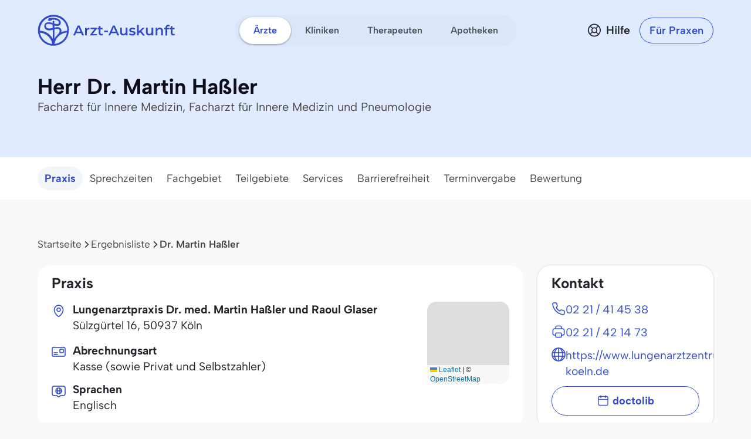

--- FILE ---
content_type: text/html; charset=utf-8
request_url: https://www.arzt-auskunft.de/arzt/innere-medizin-innere-medizin-und-pneumologie/koeln/dr-martin-hassler-4002641
body_size: 16040
content:
<!DOCTYPE html>
<html lang="de">
<head>
    <meta charset="UTF-8">
    <meta name="viewport" content="width=device-width, initial-scale=1.0">
    <meta name="keywords" content="Innere Medizin, Internist, Facharzt für Innere Medizin, Facharzt für Innere Medizin und Pneumologie, Dr. Martin Haßler , KölnFacharzt für Innere Medizin, Facharzt für Innere Medizin und Pneumologie, Dr. Martin Haßler , Köln Arztsuche, Arzt-Auskunft " />
    <meta name="description" content="Dr. Martin Haßler, Facharzt für Innere Medizin, Facharzt für Innere Medizin und Pneumologie in Köln, Sülzgürtel 16. Arztsuche der Arzt-Auskunft." />
    <meta name="zipcode" content="50937" />
    <meta name="city" content="Köln" />
    <meta name="country" content="Germany" />
    <meta name="page-topic" content="Arzt-Auskunft - Kostenlose Arztsuche anhand von Therapieschwerpunkten" />
    <meta name="audience" content="Alle" />
    <meta name="author" content="Stiftung Gesundheit - Wissen ist die beste Medizin">
    <meta http-equiv="content-language" content="de" />

    <meta name="robots" content="index,follow" />
    <link rel="canonical" href="https://www.arzt-auskunft.de/arzt/innere-medizin-innere-medizin-und-pneumologie/koeln/dr-martin-hassler-4002641" />

    <link rel="icon" type="image/x-icon" href="https://www.arzt-auskunft.de/static/images/favicon.ico">
    <link rel="stylesheet" href="https://www.arzt-auskunft.de/static/bootstrap-icons/font/bootstrap-icons.css">
    <link rel="stylesheet" href="https://www.arzt-auskunft.de/static/bootstrap-select/dist/css/bootstrap-select.css">
    <link rel="stylesheet" href="https://www.arzt-auskunft.de/static/css/iconly/iconly.min.css">
    <link rel="stylesheet" href="https://www.arzt-auskunft.de/static/js/slick/slick.css">
    <link rel="stylesheet" href="https://www.arzt-auskunft.de/static/js/slick/slick-theme.css">
    <link rel="stylesheet" href="https://www.arzt-auskunft.de/static/js/leaflet/leaflet.css">
    <link rel="stylesheet" href="https://www.arzt-auskunft.de/static/css/arztauskunft.css">
    <script src="https://www.arzt-auskunft.de/static/js/jquery-3.7.1.js"></script>
    <script src="https://www.arzt-auskunft.de/static/bootstrap/dist/js/bootstrap.bundle.js"></script>
    <script src="https://www.arzt-auskunft.de/static/js/slick/slick.js"></script>
    <script src="https://www.arzt-auskunft.de/static/js/leaflet/leaflet.js"></script>
    <script src="https://www.arzt-auskunft.de/static/js/arztauskunft.js"></script>
    <script type="importmap">
        {
            "imports": {
                "vue":"https://www.arzt-auskunft.de/static/js/vue/vue.js"
            }
        }
    </script>
    <title>Dr. Martin Haßler, Facharzt für Innere Medizin, Facharzt für Innere Medizin und Pneumologie in 50937 Köln, Sülzgürtel 16</title>
</head>
<body data-bs-theme="blue">
    <div class="offcanvas offcanvas-end" tabindex="-1" id="mobilenav">
  <!-- Header -->
  <div class="offcanvas-header">
    <div class="d-flex justify-content-between align-items-center">
      <div class="d-flex align-items-center">
        <a href="https://www.arzt-auskunft.de/?form=fs1">
          <svg class="site-logo" xmlns="http://www.w3.org/2000/svg" version="1.1" viewBox="0 0 226.6 42.7" width="234">
            <path d="M42.7,22c0-.2,0-.4,0-.6,0-5.7-2.2-11.1-6.3-15.1C32.5,2.2,27.1,0,21.4,0S10.3,2.2,6.3,6.3C2.2,10.3,0,15.7,0,21.4s0,.3,0,.5c0,0,0,1.4.2,2.7.7,4.5,2.8,8.6,6,11.9,3.7,3.7,8.5,5.9,13.7,6.2,0,0,1.4,0,2.8,0,5.2-.3,10-2.5,13.8-6.2,3.3-3.3,5.4-7.5,6-12.1.2-1.4.2-2.5.2-2.5ZM19.6,6.7c1.6-.1,6.1,0,8.2,1.8.7.6,1.1,1.4,1.1,2.3,0,.9-.3,1.2-.5,1.4-1,.7-3.4.5-5.8-.1v-2.9c0-.7-.6-1.2-1.2-1.2s-1.2.6-1.2,1.2v2.2c-.4-.1-.8-.3-1.1-.4h0c-.6-.2-5.8-1.8-8.7.3-.8.6-1.8,1.9-1.8,4.1,0,2,.7,3.5,2,4.5,2.7,2.1,7,1.3,7.2,1.2l2.4-.5v12.3c-1-1.8-2.2-3.4-3.7-4.9-3.8-3.8-8.7-5.9-14-6.2,0-.2,0-.3,0-.5,0-5,2-9.8,5.5-13.4,3.6-3.6,8.3-5.5,13.4-5.5s9.8,2,13.4,5.5c3.6,3.6,5.5,8.3,5.5,13.4s0,.4,0,.6c-2.9.2-5.6.9-8.2,2.1.3-1.2.4-2.6-.2-4-1.5-3.7-5.8-3.4-8-2.7l-1.3.3v-2.9c3.3.8,5.7.6,7.2-.4.8-.5,1.7-1.6,1.6-3.5,0-1.6-.7-3-1.9-4.1-3.3-2.9-9.8-2.4-10.1-2.4h0s-5-.8-6,2.4h1.7s-1.7,1-1.7,1c0-.1,2.5,1.8,6.2-.8h0ZM22.6,20.1l1.9-.4h.1c.2,0,4-1.3,5,1.2,1.1,2.7-1.8,5.8-2.1,6.1-.4.3-.8.7-1.1,1.1-1.5,1.5-2.8,3.2-3.8,5.1v-13.1ZM28.1,29.9c3.2-3.2,7.4-5.1,11.9-5.5-.6,3.9-2.5,7.4-5.3,10.3-3.2,3.2-7.4,5.1-11.9,5.5.6-3.9,2.4-7.5,5.3-10.3ZM20.1,18.1l-2.9.6c-.9.2-3.7.4-5.2-.8-.7-.6-1.1-1.4-1.1-2.7,0-1.5.6-1.9.8-2.1,1.6-1.2,5.2-.4,6.4,0,.2,0,1,.4,2,.7v4.2ZM19.7,40.2c-4.4-.4-8.6-2.3-11.7-5.5-2.8-2.8-4.6-6.3-5.3-10.1,4.4.4,8.6,2.2,11.8,5.4,2.8,2.8,4.6,6.3,5.2,10.2Z"></path>
            <g>
                <path d="M223.7,30.4c-1.4,0-2.5-.4-3.3-1.1-.8-.7-1.2-1.8-1.2-3.2v-11.5h3v11.4c0,.6.2,1.1.5,1.4.3.3.8.5,1.3.5s1.2-.2,1.7-.5l.8,2.1c-.4.3-.8.5-1.3.6-.5.1-1,.2-1.6.2ZM217.2,20v-2.4h8.5v2.4h-8.5Z"></path>
                <path d="M210.4,30.3v-13.5c0-1.3.4-2.4,1.2-3.2.8-.8,1.9-1.2,3.4-1.2s1,0,1.5.2c.5.1.9.3,1.2.5l-.8,2.3c-.2-.2-.5-.3-.8-.4-.3,0-.6-.1-.9-.1-.6,0-1.1.2-1.4.5-.3.3-.5.8-.5,1.5v2.8c0,0,0,10.7,0,10.7h-3ZM208.3,20v-2.4h8.5v2.4h-8.5Z"></path>
                <path d="M200.9,17.3c1,0,1.9.2,2.7.6.8.4,1.5,1,1.9,1.8.5.8.7,1.9.7,3.2v7.3h-3v-7c0-1.1-.3-2-.8-2.5-.5-.6-1.3-.8-2.2-.8s-1.3.1-1.9.4c-.5.3-1,.7-1.3,1.3-.3.6-.4,1.3-.4,2.1v6.5h-3v-12.8h2.9v3.5l-.5-1.1c.4-.8,1.1-1.4,1.9-1.9.9-.4,1.9-.7,3-.7Z"></path>
                <path d="M182.7,30.4c-1.1,0-2-.2-2.9-.6-.8-.4-1.5-1-1.9-1.9-.5-.8-.7-1.9-.7-3.2v-7.3h3v6.9c0,1.2.3,2,.8,2.6.5.6,1.3.8,2.2.8s1.3-.1,1.8-.4c.5-.3.9-.7,1.2-1.3.3-.6.5-1.3.5-2.1v-6.5h3v12.8h-2.9v-3.5l.5,1.1c-.4.8-1.1,1.5-1.9,1.9-.8.4-1.7.6-2.7.6Z"></path>
                <path d="M164.7,27.4v-3.8c0,0,6.8-6.2,6.8-6.2h3.6l-5.7,5.7-1.6,1.3-3.1,2.9ZM162.2,30.3V12.5h3v17.8h-3ZM171.9,30.3l-4.7-5.8,1.9-2.4,6.4,8.2h-3.6Z"></path>
                <path d="M153.8,30.4c-1.1,0-2.1-.1-3.1-.4-1-.3-1.8-.6-2.3-1l1.2-2.3c.6.4,1.3.7,2.1.9.8.2,1.6.4,2.4.4s1.6-.1,2-.4c.4-.3.6-.6.6-1s-.1-.6-.4-.8c-.3-.2-.7-.3-1.1-.4-.5,0-1-.2-1.6-.3-.6,0-1.1-.2-1.7-.3-.6-.1-1.1-.3-1.5-.6-.5-.3-.8-.6-1.1-1.1s-.4-1-.4-1.8.2-1.5.7-2.1c.5-.6,1.1-1.1,1.9-1.4.8-.3,1.8-.5,3-.5s1.7,0,2.6.3c.9.2,1.6.5,2.2.8l-1.2,2.3c-.6-.4-1.2-.6-1.8-.7-.6-.1-1.2-.2-1.8-.2-.9,0-1.6.1-2,.4-.4.3-.6.6-.6,1s.1.7.4.9c.3.2.7.3,1.1.5.5.1,1,.2,1.5.3.6,0,1.1.2,1.7.3.6.1,1.1.3,1.5.6.5.2.9.6,1.2,1,.3.4.4,1,.4,1.8s-.2,1.5-.7,2.1c-.5.6-1.1,1.1-2,1.4-.9.3-1.9.5-3.1.5Z"></path>
                <path d="M139,30.4c-1.1,0-2-.2-2.9-.6-.8-.4-1.5-1-1.9-1.9-.5-.8-.7-1.9-.7-3.2v-7.3h3v6.9c0,1.2.3,2,.8,2.6.5.6,1.3.8,2.2.8s1.3-.1,1.8-.4c.5-.3.9-.7,1.2-1.3.3-.6.5-1.3.5-2.1v-6.5h3v12.8h-2.9v-3.5l.5,1.1c-.4.8-1.1,1.5-1.9,1.9-.8.4-1.7.6-2.7.6Z"></path>
                <path d="M113.7,30.3l7.6-16.8h3.1l7.6,16.8h-3.3l-6.5-15.1h1.2l-6.5,15.1h-3.2ZM117.2,26.4l.8-2.4h9.1l.8,2.4h-10.8Z"></path>
                <path d="M106.4,24.8v-2.5h6.6v2.5h-6.6Z"></path>
                <path d="M101.9,30.4c-1.4,0-2.5-.4-3.3-1.1-.8-.7-1.2-1.8-1.2-3.2v-11.5h3v11.4c0,.6.2,1.1.5,1.4.3.3.8.5,1.3.5s1.2-.2,1.7-.5l.8,2.1c-.4.3-.8.5-1.3.6-.5.1-1,.2-1.6.2ZM95.4,20v-2.4h8.5v2.4h-8.5Z"></path>
                <path d="M83.3,30.3v-1.9l7.9-9.6.6,1h-8.3v-2.4h10.7v1.9l-7.9,9.6-.6-1h8.7v2.4h-11.1Z"></path>
                <path d="M74.2,30.3v-12.8h2.9v3.5l-.3-1c.4-.9,1-1.5,1.8-2,.8-.4,1.9-.7,3.1-.7v2.9c-.1,0-.2,0-.4,0-.1,0-.2,0-.3,0-1.1,0-2,.3-2.7,1-.7.7-1,1.6-1,3v6.2h-3Z"></path>
                <path d="M54.2,30.3l7.6-16.8h3.1l7.6,16.8h-3.3l-6.5-15.1h1.2l-6.5,15.1h-3.2ZM57.7,26.4l.8-2.4h9.1l.8,2.4h-10.8Z"></path>
            </g>
          </svg>
        </a>
      </div>
      <button class="navbar-toggler d-block d-md-none p-3 bg-white border-0" data-bs-toggle="offcanvas" data-bs-target="#mobilenav">
          <svg id="hamburger" width="24" height="24" viewBox="0 0 24 24" fill="none" xmlns="http://www.w3.org/2000/svg">
              <path id="path-top" d="M22 6L2 6" stroke="var(--bs-primary)" stroke-width="2.5" stroke-linecap="round"></path>   
              <path id="path-middle" d="M22 12L2 12" stroke="var(--bs-primary)" stroke-width="2.5" stroke-linecap="round"></path>
              <path id="path-bottom" d="M22 18L2 18" stroke="var(--bs-primary)" stroke-width="2.5" stroke-linecap="round"></path>   
          </svg>
      </button>
    </div>
  </div>

  <div class="offcanvas-body">

    <!-- Suchen -->
    <div class="topline">Suchen</div>
    <div class="nav-section">    
      <a href="https://www.arzt-auskunft.de/?form=fs1" class="nav-link">Ärzte</a>
      <a href="https://www.arzt-auskunft.de/?form=fs3" class="nav-link">Therapeuten</a>
      <a href="https://www.arzt-auskunft.de/?form=fs2" class="nav-link">Kliniken</a>
      <a href="https://www.arzt-auskunft.de/?form=fs4" class="nav-link">Apotheken</a>
    </div>

    <!-- Für Patienten -->
    <div class="topline">Für Patienten</div>
    <div class="nav-section">
      <a href="https://www.arzt-auskunft.de/tipps-und-faq-zur-arztsuche.htm" class="nav-link">Tipps und FAQs</a>
      <a href="https://www.stiftung-gesundheit.de/gutes-bewirken/barrierefreiheit/" class="nav-link" target="_blank">Barrierefreie Praxen</a>
    </div>

    <!-- Für Ärzte -->
    <div class="topline">Für Praxen</div>
    <div class="nav-section">    
      <a href="https://www.arzt-auskunft.de/premium-profil.htm" class="nav-link">Vorteile für Praxen</a>
      <a href="https://www.arzt-auskunft.de/fuer-aerzte/" class="nav-link">Basisangaben</a>
      <a href="https://zugang.arzt-auskunft.de" class="nav-link" target="_blank">Online-Zugang</a>
      <a href="https://www.arzt-auskunft.de/fuer-aerzte/staerken-profil.htm" class="nav-link">Stärken-Profil</a>
      <a href="https://www.stiftung-gesundheit.de/gutes-bewirken/dr-pro-bono/" class="nav-link" target="_blank">Ärzte für den guten Zweck</a>
    </div>

    <!-- Für Lizenzpartner -->
    <div class="topline">Für Lizenzpartner</div>
    <div class="nav-section">    
      <a href="https://www.stiftung-gesundheit.de/stiftung-gesundheit/strukturverzeichnis/" class="nav-link" target="_blank">Strukturverzeichnis der Versorgung</a>
      <a href="https://www.stiftung-gesundheit.de/services/arztsuchen-fuer-ihre-website-app/" class="nav-link" target="_blank">Implementierung in Website, App und eGA</a>
      <a href="https://www.stiftung-gesundheit.de/services/arztsuchen-fuer-profis/" class="nav-link" target="_blank">Arztsuchen für Profis</a>
    </div>

    <!-- Über uns -->
    <div class="topline">Über uns</div>
    <div class="nav-section">    
      <a href="https://www.stiftung-gesundheit.de/" class="nav-link" target="_blank">Stiftung Gesundheit</a>
      <a href="https://www.stiftung-gesundheit.de/gutes-bewirken/unsere-foerdergemeinschaft/" class="nav-link" target="_blank">Fördergemeinschaft der Stiftung</a>
      <a href="https://www.stiftung-gesundheit.de/presse/presse-informationen/" class="nav-link" target="_blank">Presse</a>
      <a href="https://www.arzt-auskunft.de/kontakt.htm" class="nav-link">Kontakt</a>
    </div>

    <!-- Weiteres -->
    <div class="topline">Weiteres</div>
    <div class="nav-section">    
      <a href="https://www.arzt-auskunft.de/impressum.htm" class="nav-link">Impressum</a>
      <a href="https://www.arzt-auskunft.de/datenschutz.htm" class="nav-link">Datenschutz</a>
      <a href="https://www.arzt-auskunft.de/nutzungsbedingungen.htm" class="nav-link">Nutzungsbedingungen</a>
      <a href="https://www.arzt-auskunft.de/barrierefreiheit.htm" class="nav-link">Barrierefreiheit</a>
    </div>

  </div>
</div>
<div class="mainnav">
    <nav class="navbar navbar-expand py-4 py-md-5">
        <div class="container">
            <div class="col-3 d-flex align-items-center">
                <a class="navbar-brand p-0" href="https://www.arzt-auskunft.de/?form=fs1">
                    <svg class="site-logo" xmlns="http://www.w3.org/2000/svg" version="1.1" viewBox="0 0 235 55">
                        <path d="M53.5,27.6c0-7-2.7-13.7-7.7-18.7-4.9-5.1-11.6-7.7-18.6-7.7s-13.7,2.7-18.7,7.7C3.3,13.9.7,20.6.7,27.6s0,.4,0,.6c0,0,0,1.8.2,3.3.8,5.6,3.5,10.6,7.4,14.7,4.5,4.5,10.5,7.3,16.9,7.6h3.5c6.4-.4,12.4-3.1,17-7.6,4-4,6.7-9.3,7.4-15,.2-1.8.2-3.1.2-3.1v-.5ZM24.9,9.4c2,0,7.5,0,10.1,2.3.8.7,1.3,1.8,1.3,2.9s-.4,1.4-.6,1.8c-1.2.8-4.2.6-7.1-.1v-3.6c0-.8-.7-1.4-1.4-1.4s-1.4.7-1.4,1.4v2.7c-.5-.1-1-.4-1.3-.5h0c-.7-.2-7.1-2.3-10.7.4-1,.7-2.3,2.4-2.3,5.1s.8,4.3,2.5,5.6c3.3,2.6,8.7,1.7,8.9,1.4l3-.6v15.2c-1.2-2.3-2.7-4.2-4.5-6.1-4.6-4.6-10.7-7.3-17.4-7.6v-.6c0-6.2,2.5-12.1,6.8-16.5,4.4-4.4,10.2-6.8,16.5-6.8s12.1,2.5,16.5,6.8c4.4,4.4,6.8,10.2,6.8,16.5v.7c-3.6.2-6.9,1.1-10.1,2.6.4-1.4.5-3.2-.2-5-1.9-4.5-7.1-4.2-9.9-3.3l-1.7.4v-3.6c4,1,7,.7,8.9-.5,1-.6,2.1-2,2-4.3,0-2-.8-3.7-2.4-5.1-4-3.6-12.1-3-12.5-3h0s-6.2-1-7.4,3h2.1l-2.1,1.2c0-.1,3.1,2.3,7.6-1h0v-.2h.1ZM28.6,26.1l2.4-.5h.1c.2,0,5-1.7,6.2,1.4,1.3,3.3-2.3,7.1-2.6,7.5-.5.4-4.9,5.3-6,7.6v-16.2h-.1ZM35.4,38.1c3.9-3.9,9.2-6.3,14.7-6.8-.7,4.9-3.1,9.2-6.5,12.7-3.9,3.9-9.2,6.3-14.7,6.8.7-4.9,3-9.3,6.5-12.7ZM25.6,23.6l-3.6.7c-1.1.2-4.5.5-6.4-1-.8-.7-1.3-1.8-1.3-3.3s.7-2.4,1-2.6c2-1.4,6.4-.5,8,0,.2,0,1.2.5,2.5.8v5.2h0v.2h-.1ZM25,50.9c-5.5-.5-10.6-2.9-14.5-6.8-3.5-3.5-5.7-7.7-6.5-12.5,5.5.5,10.6,2.7,14.6,6.7,3.5,3.5,5.7,7.7,6.4,12.6Z"/>
                        <g>
                            <path d="M231.5,36.4c-1.4,0-2.5-.4-3.3-1.1s-1.2-1.8-1.2-3.2v-11.6h3v11.5c0,.6.2,1.1.5,1.4s.8.5,1.3.5,1.2-.2,1.7-.5l.8,2.1c-.4.3-.8.5-1.3.6s-1,.2-1.6.2h.1ZM225,25.9v-2.4h8.6v2.4h-8.6Z"/>
                            <path d="M218.1,36.3v-13.6c0-1.3.4-2.4,1.2-3.2s1.9-1.2,3.4-1.2,1,0,1.5.2c.5.1.9.3,1.2.5l-.8,2.3c-.2-.2-.5-.3-.8-.4-.3,0-.6-.1-.9-.1-.6,0-1.1.2-1.4.5-.3.3-.5.8-.5,1.5v13.6h-3,.1ZM216,25.9v-2.4h8.6v2.4h-8.6Z"/>
                            <path d="M208.5,23.2c1,0,1.9.2,2.7.6s1.5,1,1.9,1.8c.5.8.7,1.9.7,3.2v7.4h-3v-7.1c0-1.1-.3-2-.8-2.5-.5-.6-1.3-.8-2.2-.8s-1.3.1-1.9.4c-.5.3-1,.7-1.3,1.3-.3.6-.4,1.3-.4,2.1v6.6h-3v-12.9h2.9v3.5l-.5-1.1c.4-.8,1.1-1.4,1.9-1.9.9-.4,1.9-.7,3-.7h0Z"/>
                            <path d="M190.2,36.4c-1.1,0-2-.2-2.9-.6-.8-.4-1.5-1-1.9-1.9-.5-.8-.7-1.9-.7-3.2v-7.4h3v7c0,1.2.3,2,.8,2.6s1.3.8,2.2.8,1.3-.1,1.8-.4.9-.7,1.2-1.3c.3-.6.5-1.3.5-2.1v-6.6h3v12.9h-2.9v-3.5l.5,1.1c-.4.8-1.1,1.5-1.9,1.9-.8.4-1.7.6-2.7.6h0Z"/>
                            <path d="M172.1,33.4v-3.8l6.9-6.2h3.6l-5.7,5.7-1.6,1.3-3.1,2.9h0ZM169.5,36.3v-17.9h3v17.9h-3ZM179.3,36.3l-4.7-5.8,1.9-2.4,6.4,8.3h-3.6,0Z"/>
                            <path d="M161.1,36.4c-1.1,0-2.1,0-3.1-.4s-1.8-.6-2.3-1l1.2-2.3c.6.4,1.3.7,2.1.9.8.2,1.6.4,2.4.4s1.6,0,2-.4.6-.6.6-1-.1-.6-.4-.8c-.3-.2-.7-.3-1.1-.4-.5,0-1-.2-1.6-.3-.6,0-1.1-.2-1.7-.3-.6-.1-1.1-.3-1.5-.6-.5-.3-.8-.6-1.1-1.1s-.4-1-.4-1.8.2-1.5.7-2.1,1.1-1.1,1.9-1.4c.8-.3,1.8-.5,3-.5s1.7,0,2.6.3c.9.2,1.6.5,2.2.8l-1.2,2.3c-.6-.4-1.2-.6-1.8-.7s-1.2-.2-1.8-.2c-.9,0-1.6.1-2,.4s-.6.6-.6,1,.1.7.4.9c.3.2.7.3,1.1.5.5.1,1,.2,1.5.3.6,0,1.1.2,1.7.3.6.1,1.1.3,1.5.6.5.2.9.6,1.2,1s.4,1,.4,1.8-.2,1.5-.7,2.1-1.1,1.1-2,1.4-1.9.5-3.1.5v-.2h-.1Z"/>
                            <path d="M146.2,36.4c-1.1,0-2-.2-2.9-.6-.8-.4-1.5-1-1.9-1.9-.5-.8-.7-1.9-.7-3.2v-7.4h3v7c0,1.2.3,2,.8,2.6s1.3.8,2.2.8,1.3-.1,1.8-.4.9-.7,1.2-1.3c.3-.6.5-1.3.5-2.1v-6.6h3v12.9h-2.9v-3.5l.5,1.1c-.4.8-1.1,1.5-1.9,1.9-.8.4-1.7.6-2.7.6h0Z"/>
                            <path d="M120.7,36.3l7.7-16.9h3.1l7.7,16.9h-3.3l-6.6-15.2h1.2l-6.6,15.2s-3.2,0-3.2,0ZM124.2,32.4l.8-2.4h9.2l.8,2.4h-10.9.1Z"/>
                            <path d="M113.3,30.8v-2.5h6.7v2.5h-6.7Z"/>
                            <path d="M108.8,36.4c-1.4,0-2.5-.4-3.3-1.1s-1.2-1.8-1.2-3.2v-11.6h3v11.5c0,.6.2,1.1.5,1.4s.8.5,1.3.5,1.2-.2,1.7-.5l.8,2.1c-.4.3-.8.5-1.3.6s-1,.2-1.6.2h.1ZM102.2,25.9v-2.4h8.6v2.4h-8.6Z"/>
                            <path d="M90,36.3v-1.9l8-9.7.6,1h-8.4v-2.4h10.8v1.9l-8,9.7-.6-1h8.8v2.4s-11.2,0-11.2,0Z"/>
                            <path d="M80.9,36.3v-12.9h2.9v3.5l-.3-1c.4-.9,1-1.5,1.8-2,.8-.4,1.9-.7,3.1-.7v2.9h-.7c-1.1,0-2,.3-2.7,1s-1,1.6-1,3v6.2h-3.1Z"/>
                            <path d="M60.7,36.3l7.7-16.9h3.1l7.7,16.9h-3.3l-6.6-15.2h1.2l-6.6,15.2h-3.2,0ZM64.2,32.4l.8-2.4h9.2l.8,2.4h-10.9.1Z"/>
                        </g>
                    </svg>
                </a>
            </div>
            <div class="col-6 d-flex align-items-center d-none d-md-flex mx-auto">
                <ul class="navbar-nav mx-auto p-1 px-2 gap-1 flex-row">
                    <li class="nav-item"><a class="nav-link rounded-pill active" href="https://www.arzt-auskunft.de/?form=fs1">Ärzte</a></li>
                    <li class="nav-item"><a class="nav-link rounded-pill " href="https://www.arzt-auskunft.de/?form=fs2">Kliniken</a></li>
                    <li class="nav-item"><a class="nav-link rounded-pill " href="https://www.arzt-auskunft.de/?form=fs3">Therapeuten</a></li>
                    <li class="nav-item"><a class="nav-link rounded-pill " href="https://www.arzt-auskunft.de/?form=fs4">Apotheken</a></li>
                </ul>
            </div>
            <div class="col-3 d-flex justify-content-end align-items-center">
                <a href="https://www.arzt-auskunft.de/tipps-und-faq-zur-arztsuche.htm" class="text-dark d-none d-md-block ms-auto me-0">
                    <div class="help d-flex align-items-center">
                        <svg width="24" height="25" viewBox="0 0 24 25" fill="none" xmlns="http://www.w3.org/2000/svg">
                            <circle cx="12" cy="12.5" r="10.125" stroke="#272935" stroke-width="1.75"/>
                            <circle cx="12" cy="12.5" r="4.125" stroke="#272935" stroke-width="1.75"/>
                            <path d="M5.5 6L8.625 9.125M19 19.5L15 15.5" stroke="#272935" stroke-width="1.75" stroke-linecap="round" stroke-linejoin="round"/>
                            <path d="M5.5 18.5L8.625 15.375M18 6L15 9" stroke="#272935" stroke-width="1.75" stroke-linecap="round" stroke-linejoin="round"/>
                        </svg>
                        <span class="ps-2 fw-semibold">Hilfe</span>
                    </div>
                </a>
                <a href="https://www.arzt-auskunft.de/premium-profil.htm" class="btn btn-outline-primary rounded-pill fw-semibold ms-4 d-none d-md-block">Für Praxen</a>
                <button class="navbar-toggler collapsed d-block d-md-none p-3 bg-white border-0" data-bs-toggle="offcanvas" data-bs-target="#mobilenav">
                    <svg id="hamburger" width="24" height="24" viewBox="0 0 24 24" fill="none" xmlns="http://www.w3.org/2000/svg">
                        <path id="path-top" d="M22 6L2 6" stroke="var(--bs-primary)" stroke-width="2.5" stroke-linecap="round"/>
                        <path id="path-middle" d="M22 12L2 12" stroke="var(--bs-primary)" stroke-width="2.5" stroke-linecap="round"/>
                        <path id="path-bottom" d="M22 18L2 18" stroke="var(--bs-primary)" stroke-width="2.5" stroke-linecap="round"/>
                    </svg>
                </button>
            </div>
        </div>
    </nav>
</div>
<div class="page-doctor-detail">
    <div class="page-header bg-secondary">
        <div class="container pt-4 pt-md-5 pb-6 pb-md-8">
            <div class="d-flex flex-column flex-md-row text-center text-md-start">
                <div>
                    <h2 class="mb-0" itemprop="name">Herr Dr. Martin Haßler </h2>
                    <p class="fs-large text-subdued mb-2" itemprop="medicalSpecialty">
                        Facharzt für Innere Medizin, Facharzt für Innere Medizin und Pneumologie
                    </p>

                    <a href="https://www.doctolib.de/gemeinschaftspraxis/koeln/lungenarztzentrum-koeln" class="btn btn-outline-primary w-100 d-flex align-items-center justify-content-center d-md-none mt-3" target="_blank">
                        <i class="icon icon-calendar"></i>
                        doctolib
                    </a>
                </div>
            </div>
        </div>
    </div>

    <div class="bg-white subnav-sticky" data-observe-selector=".page-header">
        <div class="container py-2 py-md-4">
            <ul class="nav nav-pills flex-nowrap overflow-x-scroll no-scrollbar nav-scrollspy">
                <li class="nav-item">
                    <a class="nav-link active" href="#praxis">Praxis</a>
                </li>

                <li class="nav-item">
                    <a class="nav-link" href="#sprechzeiten">Sprechzeiten</a>
                </li>

                <li class="nav-item">
                    <a class="nav-link" href="#fachgebiet">Fachgebiet</a>
                </li>

                <li class="nav-item">
                    <a class="nav-link" href="#teilgebiete">Teilgebiete</a>
                </li>


                <li class="nav-item">
                    <a class="nav-link" href="#glob.indicGrp20">Services</a>
                </li>
                <li class="nav-item">
                    <a class="nav-link" href="#glob.indicGrp25">Barrierefreiheit</a>
                </li>
                <li class="nav-item">
                    <a class="nav-link" href="#glob.indicGrp30">Terminvergabe</a>
                </li>
                <li class="nav-item">
                    <a class="nav-link" href="#bewertung">Bewertung</a>
                </li>
            </ul>
        </div>
    </div>

    <div class="container mt-5 mt-md-8">
        <nav aria-label="breadcrumb">
            <ol class="breadcrumb" id="breadcrumb">
                <li class="breadcrumb-item"><a href="/?form=fs1">Startseite</a></li>
                <li class="breadcrumb-item"><a href="#">Ergebnisliste</a></li>
                <li class="breadcrumb-item active" aria-current="page">Dr. Martin Haßler </li>
            </ol>
        </nav>
    </div>

    <div class="container mt-5">
        <section>
            <div class="row flex-column-reverse flex-md-row">
                <div class="col overflow-x-hidden">
                    <div class="card mb-5" id="praxis">
                        <div class="card-header">
                            <h4>Praxis</h4>
                        </div>
                        <div class="card-body fs-large-lg">
                            <div class="office-grid">
                                <div class="office-grid-name">
                                    <div class="mb-3 d-flex">
                                        <i class="icon icon-location-new me-3 mt-1"></i>
                                        <div>
                                            <p class="mb-1" itemprop="address">
                                                <strong>Lungenarztpraxis Dr. med. Martin Haßler und Raoul Glaser</strong><br />
                                                <span itemprop="streetAddress">Sülzgürtel 16</span>, <span itemprop="postalCode">50937</span> <span itemprop="addressLocality">Köln</span>
                                            </p>
                                        </div>
                                    </div>
                                </div>
                                <div class="office-grid-map">
                                    <div class="map mb-3 mb-md-0" data-latitude="50.913261" data-longitude="6.9227069" data-bs-toggle="modal" data-bs-target="#mapModal"></div>
                                </div>
                                <div class="office-grid-rest">
                                    <div class="mb-3 d-flex">
                                        <i class="icon icon-karte me-3 mt-1"></i>
                                        <div>
                                            <strong>Abrechnungsart</strong><br />
                                                Kasse (sowie Privat und Selbstzahler)<br>
                                        </div>
                                    </div>
                                    <div class="d-flex">
                                        <i class="icon icon-sprache me-3 mt-1"></i>
                                        <div>
                                            <strong>Sprachen</strong><br />
                                            Englisch<br>
                                        </div>
                                    </div>
                                </div>
                            </div>
                        </div>
                    </div>

                    <div class="card mb-5" id="sprechzeiten">
                        <div class="card-header">
                            <h4>Sprechzeiten</h4>
                        </div>
                        <div class="card-body">
                            <p>
                                <span class="me-5">Heute:</span>
                                <span>08:00 - 11:00 Uhr, </span>
                                <span>14:30 - 17:00 Uhr</span>
                            </p>
                            <button type="button" class="btn btn-outline-primary w-100 w-md-auto" data-bs-toggle="modal" data-bs-target="#officeHoursModal">
                                Alle Sprechzeiten
                            </button>
                        </div>
                    </div>

                    <div class="card mb-5" id="fachgebiet">
                        <div class="card-header">
                            <h4>Fachgebiet</h4>
                        </div>
                        <div class="card-body">
                        Innere Medizin<br>
                        Innere Medizin und Pneumologie<br>
                        </div>
                    </div>

                    <div class="card mb-5" id="teilgebiete">
                        <div class="card-header">
                            <h4>Teilgebiets-/Zusatzbezeichnungen</h4>
                        </div>
                        <div class="card-body">
                            <ul class="line">
                                <li>Allergologie</li>
                                <li>Schlafmedizin</li>
                            </ul>
                        </div>
                    </div>


                    <div class="card mb-5" id="glob.indicGrp20">
                        <div class="card-header">
                            <h4>Services</h4>
                        </div>
                        <div class="card-body">
                            <ul class="list-services list-icon mb-0">
                                <li>
                                    <i class="icon icon-generic-service"></i>
                                    Sprechzeiten für Berufstätige
                                </li>
                                <li>
                                    <i class="icon icon-generic-service"></i>
                                    Termine nur nach Vereinbarung
                                </li>
                                <li>
                                    <i class="icon icon-generic-service"></i>
                                    weitere Sprechzeiten nach Vereinbarung
                                </li>
                                <li>
                                    <i class="icon icon-generic-service"></i>
                                    mit Bus und Bahn erreichbar
                                </li>
                            </ul>
                            <button type="button" class="btn btn-outline-primary mt-5 w-100 w-md-auto" data-bs-toggle="modal" data-bs-target="#glob.indicGrp20Modal">
                                Alle anzeigen
                            </button>
                        </div>
                    </div>
                    <div class="card mb-5" id="glob.indicGrp25">
                        <div class="card-header">
                            <h4>Barrierefreiheit</h4>
                        </div>
                        <div class="card-body">
                            <ul class="list-services list-icon mb-0">
                                <li>
                                    <i class="icon icon-generic-service"></i>
                                    Praxis ist rollstuhlgerecht
                                </li>
                                <li>
                                    <i class="icon icon-generic-service"></i>
                                    stufenfreier Zugang
                                </li>
                                <li>
                                    <i class="icon icon-generic-service"></i>
                                    WC ist rollstuhlgerecht
                                </li>
                                <li>
                                    <i class="icon icon-generic-service"></i>
                                    Behindertenparkplätze
                                </li>
                            </ul>
                        </div>
                    </div>
                    <div class="card mb-5" id="glob.indicGrp30">
                        <div class="card-header">
                            <h4>Terminvergabe</h4>
                        </div>
                        <div class="card-body">
                            <ul class="list-services list-icon mb-0">
                                <li>
                                    <i class="icon icon-generic-service"></i>
                                    Terminvergabe: online
                                </li>
                                <li>
                                    <i class="icon icon-generic-service"></i>
                                    Termin per Fax
                                </li>
                                <li>
                                    <i class="icon icon-generic-service"></i>
                                    Terminvergabe: per SMS
                                </li>
                            </ul>
                        </div>
                    </div>

                
                    <div class="card mb-5" id="bewertung">
                        <div class="card-header d-flex justify-content-between align-items-center">
                            <h4>0 Empfehlungen</h4>
                            <a href="https://www.arzt-auskunft.de/formRating?id=p4002641&form=fs1" class="btn btn-primary d-none d-md-inline" target="_blank">Empfehlen</a>
                        </div>
                        <div class="card-body">
                            <div class="row">
                                <div class="col-md-4">
                                    <div class="d-flex align-items-center mb-2">
                                        <span class="h3 mb-0">-</span><br />
                                    </div>
                                    <strong>Patientenzufriedenheit</strong><br />
                                </div>
                                <div class="col-md-4">
                                    <div class="d-flex align-items-center mb-2">
                                        <span class="h3 mb-0"><img src="https://www.arzt-auskunft.de/static/images/rating-scale-4.svg" /></span>
                                    </div>
                                    <strong>Patientenservice</strong><br />
                                </div>
                                <div class="col-md-4">
                                    <div class="d-flex align-items-center mb-2">
                                        <span class="h3 mb-0">-</span><br />
                                    </div>
                                    <strong>Medizinische Reputation</strong><br />
                                </div>
                            </div>
                        </div>
                    </div>

                    <div class="card mb-5">
                        <div class="card-header">
                            <h4>Weitere Behandler in der Praxis</h4>
                        </div>
                        <div class="card-body">
                            <ul class="list-unstyled list-icon mb-0">
                                <li class="mb-2">
                                    <i class="icon icon-arzt-name"></i>
                                    <a href="/profile/p6800765?form=fs1" class="tree-link">Herr Raoul-Henning Glaser</a>
                                </li>
                                <li class="mb-2">
                                    <i class="icon icon-arzt-name"></i>
                                    <span>Herr Dr. Martin Haßler</span>
                                </li>
                            </ul>                        </div>
                    </div>


                    <div class="card">
                        <div class="card-header pb-0">
                            <h4>Praxisangaben aktualisieren</h4>
                        </div>
                        <div class="card-body">
                            <p class="text-subdued mb-5">
                                Kontaktieren Sie uns, wenn die Angaben in diesem Profil nicht aktuell sind.
                            </p>
                            <div class="row gx-lg-1">
                                <div class="col-md-6 mb-3 mb-md-0">
                                    <div class="card card-contact h-100">
                                        <div class="card-body pt-3">
                                            <img src="https://www.arzt-auskunft.de/static/images/icon-house-plus--blue.svg" alt="" />
                                            <div class="d-flex flex-column justify-content-between h-100">
                                                <div>
                                                    <h5 class="mb-0">Für Ärzte</h5>
                                                    <p class="mb-3 text-subdued">Melden Sie sich an, um Ihre Daten zu ändern.</p>
                                                </div>
                                                <a href="https://zugang.arzt-auskunft.de/user/login?id=p4002641" class="link-chevron">Ärzte-Login</a>
                                            </div>
                                        </div>
                                    </div>
                                </div>
                                <div class="col-md-6">
                                    <div class="card card-contact h-100">
                                        <div class="card-body pt-3">
                                            <img src="https://www.arzt-auskunft.de/static/images/icon-user-alt.svg" alt="" />
                                            <div class="d-flex flex-column justify-content-between h-100">
                                                <div>
                                                    <h5 class="mb-0">Hinweise zu den Praxis-Angaben</h5>
                                                    <p class="mb-3 text-subdued">Schreiben Sie uns eine Nachricht.</p>
                                                </div>
                                                <a href="https://www.arzt-auskunft.de/kontakt.htm" class="link-chevron">Nachricht schreiben</a>
                                            </div>
                                        </div>
                                    </div>
                                </div>
                            </div>
                        </div>
                    </div>
                </div>
                <div class="col col-contact flex-grow-0">
                    <div class="card shadow-up-md mb-3 mb-md-0">
                        <div class="card-header">
                            <h4 class="card-title">Kontakt</h4>
                        </div>
                        <div class="card-body">
                            <ul class="list-unstyled list-icon mb-0">
                                <li>
                                    <i class="icon icon-phone"></i>
                                    <div>
                                        <a href="tel:02 2141 45 38" itemprop="telephone">02 21 / 41 45 38</a><br />
                                    </div>
                                </li>
                                <li class="mt-3">
                                    <i class="icon icon-print"></i>
                                    <a href="tel:02 2142 14 73">02 21 / 42 14 73</a><br />
                                </li>
                                <li class="mt-3">
                                    <i class="icon icon-web"></i>
                                    <div>
                                        <a href="https://www.lungenarztzentrum-koeln.de" target="_blank" itemprop="url">https://www.lungenarztzentrum-koeln.de</a><br />
                                    </div>
                                </li>

                            </ul>

                            <a href="https://www.doctolib.de/gemeinschaftspraxis/koeln/lungenarztzentrum-koeln" class="btn btn-outline-primary w-100 align-items-center justify-content-center mt-3 d-none d-md-flex" target="_blank">
                                <i class="icon icon-calendar"></i>
                                doctolib
                            </a>
                        </div>
                    </div>
                </div>
            </div>
        </section>

        <div id="patienten-services">
            <section class="mt-7 mt-md-9 mb-7 mb-md-9">
                <h2>Patienten-Services</h2>
                <div class="row gx-1 gx-075 gx-xl-3 d-flex flex-nowrap h-scroll">
                    <div class="col col-md-4 mb-3">
                        <div class="card p-4 p-md-5 h-100 d-flex flex-column justify-content-between">
                            <div>
                                <img src="https://www.arzt-auskunft.de/static/images/icon-find--blue.svg" width="56" height="56">
                                <h4 class="mt-3">Gesundheitspartner</h4>
                                <p class="fs-lg-5 mb-6">Tauschen Sie sich mit den anderen Patienten aus, erhalten Sie Support durch Experten und verstehen Sie Ihren Therapieverlauf.</p>
                            </div>
                            <div class="mt-auto"><a href="https://www.arzt-auskunft.de/gesundheitspartner.htm" class="btn btn-primary">Mehr erfahren</a></div>
                        </div>
                    </div>
                    <div class="col col-md-4 mb-3">
                        <div class="card p-4 p-md-5 h-100 d-flex flex-column justify-content-between">
                            <div>
                                <img src="https://www.arzt-auskunft.de/static/images/icon-accessible--blue.svg" width="56" height="56">
                                <h4 class="mt-3">Barrierefreie Arztpraxen</h4>
                                <p class="fs-lg-5 mb-6">Benötigen Sie besondere barrierefreie Vorkehrungen für Ihren Arztbesuch? In der Arzt-Auskunft können Sie Praxen ganz nach Ihren individuellen Bedürfnissen auswählen.</p>
                            </div>
                            <div class="mt-auto"><a href="https://www.arzt-auskunft.de/?form=fs1" class="btn btn-primary" target="_blank">Suchergebnisse filtern</a></div>
                        </div>
                    </div>
                    <div class="col col-md-4 mb-3">
                        <div class="card p-4 p-md-5 h-100 d-flex flex-column justify-content-between">
                            <div>
                                <img src="https://www.arzt-auskunft.de/static/images/icon-life-saver--blue.svg" width="56" height="56">
                                <h4 class="mt-3">Hilfe und FAQ</h4>
                                <p class="fs-lg-5 mb-6">Finden Sie schnelle Antworten auf Ihre Fragen und nützliche Hilfe in unserem FAQ-Bereich, der Ihnen bei allen Anliegen zur Seite steht.</p>
                            </div>
                            <div class="mt-auto"><a href="https://www.arzt-auskunft.de/tipps-und-faq-zur-arztsuche.htm" class="btn btn-primary">Zur Hilfe</a></div>
                        </div>
                    </div>
                </div>
            </section>
        </div>
    </div>

    <div class="modal modal-lg fade modal-bottom-sheet" tabindex="-1" id="officeHoursModal">
        <div class="modal-dialog modal-dialog-centered">
            <div class="modal-content">
                <div class="modal-header">
                    <h4 class="modal-title">Sprechzeiten</h4>
                    <button type="button" class="btn-close" data-bs-dismiss="modal" aria-label="Schließen"></button>
                </div>
                <div class="modal-body">
                    <div class="mb-4">
                        <ul class="list-business-hours">
                            <li class="current">
                                <span class="dow">Montag</span>
                                <span>08:00 - 11:00 Uhr, </span>
                                <span>14:30 - 17:00 Uhr</span>
                            </li>
                            <li>
                                <span class="dow">Dienstag</span>
                                <span>07:15 - 11:00 Uhr, </span>
                                <span>14:30 - 17:00 Uhr</span>
                            </li>
                            <li>
                                <span class="dow">Mittwoch</span>
                                <span>07:15 - 11:00 Uhr</span>
                            </li>
                            <li>
                                <span class="dow">Donnerstag</span>
                                <span>07:15 - 11:00 Uhr, </span>
                                <span>14:30 - 17:30 Uhr</span>
                            </li>
                            <li>
                                <span class="dow">Freitag</span>
                                <span>08:00 - 11:00 Uhr</span>
                            </li>
                        </ul>
                        <p class="mb-0">
                            Termine zur Sprechstunde nach Vereinbarung.
                        </p>
                    </div>
                </div>
            </div>
        </div>
    </div>

    <div class="modal modal-lg fade modal-bottom-sheet" tabindex="-1" id="teilgebieteModal">
        <div class="modal-dialog modal-dialog-centered">
            <div class="modal-content">
                <div class="modal-header">
                    <h4 class="modal-title">Teilgebiets-/Zusatzbezeichnungen</h4>
                    <button type="button" class="btn-close" data-bs-dismiss="modal" aria-label="Schließen"></button>
                </div>
                <div class="modal-body">
                    <ul class="line">
                        <li>Allergologie</li>
                        <li>Schlafmedizin</li>
                    </ul>
                </div>
            </div>
        </div>
    </div>


    <div class="modal modal-lg fade modal-bottom-sheet" tabindex="-1" id="glob.indicGrp20Modal">
        <div class="modal-dialog modal-dialog-centered">
            <div class="modal-content">
                <div class="modal-header">
                    <h4 class="modal-title">Services</h4>
                    <button type="button" class="btn-close" data-bs-dismiss="modal" aria-label="Schließen"></button>
                </div>
                <div class="modal-body">
                    <ul class="list-services list-icon mb-0">
                        <li>
                            <i class="icon icon-generic-service"></i>
                            Sprechzeiten für Berufstätige
                        </li>
                        <li>
                            <i class="icon icon-generic-service"></i>
                            Termine nur nach Vereinbarung
                        </li>
                        <li>
                            <i class="icon icon-generic-service"></i>
                            weitere Sprechzeiten nach Vereinbarung
                        </li>
                        <li>
                            <i class="icon icon-generic-service"></i>
                            mit Bus und Bahn erreichbar
                        </li>
                        <li>
                            <i class="icon icon-generic-service"></i>
                            Parkplätze nahe der  Praxis
                        </li>
                    </ul>
                </div>
            </div>
        </div>
    </div>
    <div class="modal modal-lg fade modal-bottom-sheet" tabindex="-1" id="glob.indicGrp25Modal">
        <div class="modal-dialog modal-dialog-centered">
            <div class="modal-content">
                <div class="modal-header">
                    <h4 class="modal-title">Barrierefreiheit</h4>
                    <button type="button" class="btn-close" data-bs-dismiss="modal" aria-label="Schließen"></button>
                </div>
                <div class="modal-body">
                    <ul class="list-services list-icon mb-0">
                        <li>
                            <i class="icon icon-generic-service"></i>
                            Praxis ist rollstuhlgerecht
                        </li>
                        <li>
                            <i class="icon icon-generic-service"></i>
                            stufenfreier Zugang
                        </li>
                        <li>
                            <i class="icon icon-generic-service"></i>
                            WC ist rollstuhlgerecht
                        </li>
                        <li>
                            <i class="icon icon-generic-service"></i>
                            Behindertenparkplätze
                        </li>
                    </ul>
                </div>
            </div>
        </div>
    </div>
    <div class="modal modal-lg fade modal-bottom-sheet" tabindex="-1" id="glob.indicGrp30Modal">
        <div class="modal-dialog modal-dialog-centered">
            <div class="modal-content">
                <div class="modal-header">
                    <h4 class="modal-title">Terminvergabe</h4>
                    <button type="button" class="btn-close" data-bs-dismiss="modal" aria-label="Schließen"></button>
                </div>
                <div class="modal-body">
                    <ul class="list-services list-icon mb-0">
                        <li>
                            <i class="icon icon-generic-service"></i>
                            Terminvergabe: online
                        </li>
                        <li>
                            <i class="icon icon-generic-service"></i>
                            Termin per Fax
                        </li>
                        <li>
                            <i class="icon icon-generic-service"></i>
                            Terminvergabe: per SMS
                        </li>
                    </ul>
                </div>
            </div>
        </div>
    </div>

    <div class="modal modal-full fade modal-bottom-sheet" tabindex="-1" id="mapModal">
        <div class="modal-dialog modal-dialog-centered">
            <div class="modal-content overflow-hidden">
                <div class="modal-body p-0">
                    <div class="map rounded-0 w-100 h-full" data-latitude="50.913261" data-longitude="6.9227069" data-markers='[{"coords": [50.913261,6.9227069], "title": "Dr. Martin Haßler", "subtitle": "Facharzt für Innere Medizin, Facharzt für Innere Medizin und Pneumologie", "open": true}]' data-zoom="15"></div>
                    <button type="button" class="btn-close" data-bs-dismiss="modal" aria-label="Schließen"></button>
                </div>
            </div>
        </div>
    </div>
</div>
   <footer>
      <div class="container py-6 body-medium">
         <div class="row jusity-content-between">
            <div class="col">
               <svg class="footer-logo" xmlns="http://www.w3.org/2000/svg" version="1.1" viewBox="0 0 226.6 42.7" width="234">
                  <path class="bg-white" d="M42.7,22c0-.2,0-.4,0-.6,0-5.7-2.2-11.1-6.3-15.1C32.5,2.2,27.1,0,21.4,0S10.3,2.2,6.3,6.3C2.2,10.3,0,15.7,0,21.4s0,.3,0,.5c0,0,0,1.4.2,2.7.7,4.5,2.8,8.6,6,11.9,3.7,3.7,8.5,5.9,13.7,6.2,0,0,1.4,0,2.8,0,5.2-.3,10-2.5,13.8-6.2,3.3-3.3,5.4-7.5,6-12.1.2-1.4.2-2.5.2-2.5ZM19.6,6.7c1.6-.1,6.1,0,8.2,1.8.7.6,1.1,1.4,1.1,2.3,0,.9-.3,1.2-.5,1.4-1,.7-3.4.5-5.8-.1v-2.9c0-.7-.6-1.2-1.2-1.2s-1.2.6-1.2,1.2v2.2c-.4-.1-.8-.3-1.1-.4h0c-.6-.2-5.8-1.8-8.7.3-.8.6-1.8,1.9-1.8,4.1,0,2,.7,3.5,2,4.5,2.7,2.1,7,1.3,7.2,1.2l2.4-.5v12.3c-1-1.8-2.2-3.4-3.7-4.9-3.8-3.8-8.7-5.9-14-6.2,0-.2,0-.3,0-.5,0-5,2-9.8,5.5-13.4,3.6-3.6,8.3-5.5,13.4-5.5s9.8,2,13.4,5.5c3.6,3.6,5.5,8.3,5.5,13.4s0,.4,0,.6c-2.9.2-5.6.9-8.2,2.1.3-1.2.4-2.6-.2-4-1.5-3.7-5.8-3.4-8-2.7l-1.3.3v-2.9c3.3.8,5.7.6,7.2-.4.8-.5,1.7-1.6,1.6-3.5,0-1.6-.7-3-1.9-4.1-3.3-2.9-9.8-2.4-10.1-2.4h0s-5-.8-6,2.4h1.7s-1.7,1-1.7,1c0-.1,2.5,1.8,6.2-.8h0ZM22.6,20.1l1.9-.4h.1c.2,0,4-1.3,5,1.2,1.1,2.7-1.8,5.8-2.1,6.1-.4.3-.8.7-1.1,1.1-1.5,1.5-2.8,3.2-3.8,5.1v-13.1ZM28.1,29.9c3.2-3.2,7.4-5.1,11.9-5.5-.6,3.9-2.5,7.4-5.3,10.3-3.2,3.2-7.4,5.1-11.9,5.5.6-3.9,2.4-7.5,5.3-10.3ZM20.1,18.1l-2.9.6c-.9.2-3.7.4-5.2-.8-.7-.6-1.1-1.4-1.1-2.7,0-1.5.6-1.9.8-2.1,1.6-1.2,5.2-.4,6.4,0,.2,0,1,.4,2,.7v4.2ZM19.7,40.2c-4.4-.4-8.6-2.3-11.7-5.5-2.8-2.8-4.6-6.3-5.3-10.1,4.4.4,8.6,2.2,11.8,5.4,2.8,2.8,4.6,6.3,5.2,10.2Z"/>
                  <g>
                     <path class="bg-white" d="M223.7,30.4c-1.4,0-2.5-.4-3.3-1.1-.8-.7-1.2-1.8-1.2-3.2v-11.5h3v11.4c0,.6.2,1.1.5,1.4.3.3.8.5,1.3.5s1.2-.2,1.7-.5l.8,2.1c-.4.3-.8.5-1.3.6-.5.1-1,.2-1.6.2ZM217.2,20v-2.4h8.5v2.4h-8.5Z"/>
                     <path class="bg-white" d="M210.4,30.3v-13.5c0-1.3.4-2.4,1.2-3.2.8-.8,1.9-1.2,3.4-1.2s1,0,1.5.2c.5.1.9.3,1.2.5l-.8,2.3c-.2-.2-.5-.3-.8-.4-.3,0-.6-.1-.9-.1-.6,0-1.1.2-1.4.5-.3.3-.5.8-.5,1.5v2.8c0,0,0,10.7,0,10.7h-3ZM208.3,20v-2.4h8.5v2.4h-8.5Z"/>
                     <path class="bg-white" d="M200.9,17.3c1,0,1.9.2,2.7.6.8.4,1.5,1,1.9,1.8.5.8.7,1.9.7,3.2v7.3h-3v-7c0-1.1-.3-2-.8-2.5-.5-.6-1.3-.8-2.2-.8s-1.3.1-1.9.4c-.5.3-1,.7-1.3,1.3-.3.6-.4,1.3-.4,2.1v6.5h-3v-12.8h2.9v3.5l-.5-1.1c.4-.8,1.1-1.4,1.9-1.9.9-.4,1.9-.7,3-.7Z"/>
                     <path class="bg-white" d="M182.7,30.4c-1.1,0-2-.2-2.9-.6-.8-.4-1.5-1-1.9-1.9-.5-.8-.7-1.9-.7-3.2v-7.3h3v6.9c0,1.2.3,2,.8,2.6.5.6,1.3.8,2.2.8s1.3-.1,1.8-.4c.5-.3.9-.7,1.2-1.3.3-.6.5-1.3.5-2.1v-6.5h3v12.8h-2.9v-3.5l.5,1.1c-.4.8-1.1,1.5-1.9,1.9-.8.4-1.7.6-2.7.6Z"/>
                     <path class="bg-white" d="M164.7,27.4v-3.8c0,0,6.8-6.2,6.8-6.2h3.6l-5.7,5.7-1.6,1.3-3.1,2.9ZM162.2,30.3V12.5h3v17.8h-3ZM171.9,30.3l-4.7-5.8,1.9-2.4,6.4,8.2h-3.6Z"/>
                     <path class="bg-white" d="M153.8,30.4c-1.1,0-2.1-.1-3.1-.4-1-.3-1.8-.6-2.3-1l1.2-2.3c.6.4,1.3.7,2.1.9.8.2,1.6.4,2.4.4s1.6-.1,2-.4c.4-.3.6-.6.6-1s-.1-.6-.4-.8c-.3-.2-.7-.3-1.1-.4-.5,0-1-.2-1.6-.3-.6,0-1.1-.2-1.7-.3-.6-.1-1.1-.3-1.5-.6-.5-.3-.8-.6-1.1-1.1s-.4-1-.4-1.8.2-1.5.7-2.1c.5-.6,1.1-1.1,1.9-1.4.8-.3,1.8-.5,3-.5s1.7,0,2.6.3c.9.2,1.6.5,2.2.8l-1.2,2.3c-.6-.4-1.2-.6-1.8-.7-.6-.1-1.2-.2-1.8-.2-.9,0-1.6.1-2,.4-.4.3-.6.6-.6,1s.1.7.4.9c.3.2.7.3,1.1.5.5.1,1,.2,1.5.3.6,0,1.1.2,1.7.3.6.1,1.1.3,1.5.6.5.2.9.6,1.2,1,.3.4.4,1,.4,1.8s-.2,1.5-.7,2.1c-.5.6-1.1,1.1-2,1.4-.9.3-1.9.5-3.1.5Z"/>
                     <path class="bg-white" d="M139,30.4c-1.1,0-2-.2-2.9-.6-.8-.4-1.5-1-1.9-1.9-.5-.8-.7-1.9-.7-3.2v-7.3h3v6.9c0,1.2.3,2,.8,2.6.5.6,1.3.8,2.2.8s1.3-.1,1.8-.4c.5-.3.9-.7,1.2-1.3.3-.6.5-1.3.5-2.1v-6.5h3v12.8h-2.9v-3.5l.5,1.1c-.4.8-1.1,1.5-1.9,1.9-.8.4-1.7.6-2.7.6Z"/>
                     <path class="bg-white" d="M113.7,30.3l7.6-16.8h3.1l7.6,16.8h-3.3l-6.5-15.1h1.2l-6.5,15.1h-3.2ZM117.2,26.4l.8-2.4h9.1l.8,2.4h-10.8Z"/>
                     <path class="bg-white" d="M106.4,24.8v-2.5h6.6v2.5h-6.6Z"/>
                     <path class="bg-white" d="M101.9,30.4c-1.4,0-2.5-.4-3.3-1.1-.8-.7-1.2-1.8-1.2-3.2v-11.5h3v11.4c0,.6.2,1.1.5,1.4.3.3.8.5,1.3.5s1.2-.2,1.7-.5l.8,2.1c-.4.3-.8.5-1.3.6-.5.1-1,.2-1.6.2ZM95.4,20v-2.4h8.5v2.4h-8.5Z"/>
                     <path class="bg-white" d="M83.3,30.3v-1.9l7.9-9.6.6,1h-8.3v-2.4h10.7v1.9l-7.9,9.6-.6-1h8.7v2.4h-11.1Z"/>
                     <path class="bg-white" d="M74.2,30.3v-12.8h2.9v3.5l-.3-1c.4-.9,1-1.5,1.8-2,.8-.4,1.9-.7,3.1-.7v2.9c-.1,0-.2,0-.4,0-.1,0-.2,0-.3,0-1.1,0-2,.3-2.7,1-.7.7-1,1.6-1,3v6.2h-3Z"/>
                     <path class="bg-white" d="M54.2,30.3l7.6-16.8h3.1l7.6,16.8h-3.3l-6.5-15.1h1.2l-6.5,15.1h-3.2ZM57.7,26.4l.8-2.4h9.1l.8,2.4h-10.8Z"/>
                  </g>
               </svg>
            </div>
            <div class="col col-auto social-links">
               <a href="https://www.linkedin.com/company/stiftung-gesundheit" target="_blank" rel="nofollow noindex" class="footer-linked-in"><img src="https://www.arzt-auskunft.de/static/images/icon-social-linkedin.svg"></a>
            </div>
         </div>
         <div class="divider my-6"></div>
         <div class="row justify-content-between">
            <div class="col col-12 col-md-4">
			  <div class="widget-title">Top Suchanfragen</div>
			  <nav class="d-flex flex-column align-items-start">
				 <a href="https://www.arzt-auskunft.de/allgemeinmedizin/muenchen/">Hausarzt München</a>
				 <a href="https://www.arzt-auskunft.de/zahnmedizin/berlin/">Zahnarzt Berlin</a>
				 <a href="https://www.arzt-auskunft.de/kinderheilkunde-kinder-und-jugendmedizin/berlin/">Kinderarzt Berlin</a>
				 <a href="https://www.arzt-auskunft.de/psychiatrie-und-psychotherapie/berlin/">Psychotherapeut Berlin</a>
				 <a href="https://www.arzt-auskunft.de/haut-und-geschlechtskrankheiten/hannover/">Hautarzt Hannover</a>
				 <a href="https://www.arzt-auskunft.de/allgemeinchirurgie/duesseldorf/">Chirurg Düsseldorf</a>
				 <a href="https://www.arzt-auskunft.de/orthopaedie/frankfurt-am-main/">Orthopäde Frankfurt am Main</a>
				 <a href="https://www.arzt-auskunft.de/arztsuche/">Weitere Mediziner finden</a>
			  </nav>
		   </div>
		   <div class="col col-12 col-md-4 mt-6 mt-md-0">
			  <div class="widget-title">Meistgesuchte Behandlungen</div>
			  <nav class="d-flex flex-column align-items-start">
				 <a href="https://www.arzt-auskunft.de/magen-darm-erkrankungen/nuernberg/">Magen-Darm Erkrankungen Nürnberg</a>
				 <a href="https://www.arzt-auskunft.de/akupunkturbehandlung/berlin/">Akupunkturbehandlungen Berlin</a>
				 <a href="https://www.arzt-auskunft.de/schlafstoerungen/muenchen/">Schlafstörungen München</a>
				 <a href="https://www.arzt-auskunft.de/bandscheiben-bandscheibenvorfall-schaeden/koeln/">Bandscheibenvorfall Köln</a>
				 <a href="https://www.arzt-auskunft.de/allergien/duesseldorf/">Allergien Düsseldorf</a>
				 <a href="https://www.arzt-auskunft.de/atemwegserkrankungen/bielefeld/">Atemwegserkrankungen Bielefeld</a>
				 <a href="https://www.arzt-auskunft.de/ruecken-und-wirbelsaeulenerkrankungen/hamburg/">Rückenschmerzen Hamburg</a>
				 <a href="https://www.arzt-auskunft.de/arztsuche/">Weitere Behandlungen finden</a>
			  </nav>
		   </div>
		   <div class="col col-12 col-md-4 mt-6 mt-md-0">
			  <div class="widget-title">Fachgebiete</div>
			  <nav class="d-flex flex-column align-items-start">
				 <a href="https://www.arzt-auskunft.de/radiologie/">Radiologe</a>
				 <a href="https://www.arzt-auskunft.de/neurologie/">Neurologe</a>
				 <a href="https://www.arzt-auskunft.de/zahnmedizin">Zahnarzt</a>
				 <a href="https://www.arzt-auskunft.de/allgemeinmedizin">Hausarzt</a>
				 <a href="https://www.arzt-auskunft.de/frauenheilkunde-und-geburtshilfe/">Frauenarzt</a>
				 <a href="https://www.arzt-auskunft.de/orthopaedie-und-unfallchirurgie/">Orthopäde und Unfallchirurg</a>
				 <a href="https://www.arzt-auskunft.de/haut-und-geschlechtskrankheiten/">Dermatologe</a>
				 <a href="https://www.arzt-auskunft.de/arztsuche/">Weitere Fachgebiete in der Nähe finden</a>
			  </nav>
		   </div>
         </div>
         <div class="divider my-6"></div>
         <div class="row justify-content-between">
            <div class="col col-12 col-sm-6 col-md-4 col-xl-auto">
               <div class="widget-title">Für Patienten</div>
               <nav class="d-flex flex-column align-items-start">
                  <a href="https://www.arzt-auskunft.de/tipps-und-faq-zur-arztsuche.htm">Tipps und FAQs</a>
                  <a href="https://www.stiftung-gesundheit.de/gutes-bewirken/barrierefreiheit/" target="_blank">Barrierefreiheit in Arztpraxen</a>
               </nav>
            </div>
            <div class="col col-12 col-sm-6 col-md-4 col-xl-auto mt-6 mt-sm-0">
               <div class="widget-title">Für Praxen</div>
               <nav class="d-flex flex-column align-items-start">
                  <a href="https://www.arzt-auskunft.de/premium-profil.htm">Vorteile für Praxen</a>
                  <a href="https://www.arzt-auskunft.de/fuer-aerzte/">Basisangaben</a>                  
                  <a href="https://zugang.arzt-auskunft.de" target="_blank">Online-Zugang</a>
                  <a href="https://www.arzt-auskunft.de/fuer-aerzte/staerken-profil.htm">Stärken-Profil</a>
                  <a href="https://www.stiftung-gesundheit.de/gutes-bewirken/dr-pro-bono/" target="_blank">Ärzte für den guten Zweck</a>
               </nav>
            </div>
            <div class="col col-12 col-sm-6 col-md-4 col-xl-auto mt-6 mt-md-0">
               <div class="widget-title">Für Lizenzpartner</div>
               <nav class="d-flex flex-column align-items-start">
                  <a href="https://www.stiftung-gesundheit.de/stiftung-gesundheit/strukturverzeichnis/" target="_blank">Strukturverzeichnis der Versorgung</a>
                  <a href="https://www.stiftung-gesundheit.de/services/arztsuchen-fuer-ihre-website-app/" target="_blank">Implementierung in Website,<br>App und eGA</a>
                  <a href="https://www.stiftung-gesundheit.de/services/arztsuchen-fuer-profis/" target="_blank">Arztsuchen für Profis</a>
               </nav>
            </div>
            <div class="col col-12 col-sm-6 col-md-4 col-xl-auto mt-6 mt-md-0">
               <div class="widget-title">Über uns</div>
               <nav class="d-flex flex-column align-items-start">
                  <a href="https://www.stiftung-gesundheit.de/" target="_blank">Stiftung Gesundheit</a>
                  <a href="https://www.stiftung-gesundheit.de/gutes-bewirken/unsere-foerdergemeinschaft/" target="_blank">Fördergemeinschaft der Stiftung</a>
                  <a href="https://www.stiftung-gesundheit.de/presse/presse-informationen/" target="_blank">Presse</a>
                  <a href="https://www.arzt-auskunft.de/kontakt.htm">Kontakt</a>
               </nav>
            </div>
            <div class="col col-12 col-sm-6 col-md-4 col-xl-auto mt-6 mt-md-0">
               <div class="widget-title">Weiteres</div>
               <nav class="d-flex flex-column align-items-start">
                  <a href="https://www.arzt-auskunft.de/impressum.htm">Impressum</a>
                  <a href="https://www.arzt-auskunft.de/datenschutz.htm">Datenschutz</a>
                  <a href="https://www.arzt-auskunft.de/nutzungsbedingungen.htm">Nutzungsbedingungen</a>
                  <a href="https://www.arzt-auskunft.de/barrierefreiheit.htm">Barrierefreiheit</a>
               </nav>
            </div>
         </div>

         <div class="mt-8 d-flex justify-content-between flex-column flex-md-row gap-4">
            <span>Gestaltet und entwickelt mit 💙 von Develop Healthtech</span>
            <span>© 1997 – 2025 Stiftung Gesundheit</span>
         </div>
      </div>
   </footer>
<script>
    document.addEventListener('DOMContentLoaded', () => {
        const dl_location = sessionStorage.getItem('dl_location');
        if (dl_location) {
            const breadcrumb = document.getElementById('breadcrumb');
            const secondLink = breadcrumb.querySelectorAll('li a')[1]; //second element
            if (secondLink) {
                secondLink.href = dl_location;
            }
        }
    });
</script>

</body>
</html>


--- FILE ---
content_type: text/css
request_url: https://www.arzt-auskunft.de/static/css/arztauskunft.css
body_size: 61883
content:
@charset "UTF-8";.choices{font-size:16px;margin-bottom:24px;overflow:hidden;position:relative}.choices:focus{outline:0}.choices:last-child{margin-bottom:0}.choices.is-open{overflow:visible}.choices.is-disabled .choices__inner,.choices.is-disabled .choices__input{background-color:#eaeaea;cursor:not-allowed;-webkit-user-select:none;-moz-user-select:none;user-select:none}.choices.is-disabled .choices__item{cursor:not-allowed}.choices [hidden]{display:none!important}.choices[data-type*=select-one]{cursor:pointer}.choices[data-type*=select-one] .choices__inner{padding-bottom:7.5px}.choices[data-type*=select-one] .choices__input{background-color:#fff;border-bottom:1px solid #ddd;display:block;margin:0;padding:10px;width:100%}.choices[data-type*=select-one] .choices__button{background-image:url([data-uri]);background-size:8px;border-radius:10em;height:20px;margin-right:25px;margin-top:-10px;opacity:.25;padding:0;position:absolute;right:0;top:50%;width:20px}.choices[data-type*=select-one] .choices__button:focus,.choices[data-type*=select-one] .choices__button:hover{opacity:1}.choices[data-type*=select-one] .choices__button:focus{box-shadow:0 0 0 2px #005f75}.choices[data-type*=select-one] .choices__item[data-placeholder] .choices__button{display:none}.choices[data-type*=select-one]:after{border:5px solid transparent;border-top-color:#333;content:"";height:0;margin-top:-2.5px;pointer-events:none;position:absolute;right:11.5px;top:50%;width:0}.choices[data-type*=select-one].is-open:after{border-color:transparent transparent #333;margin-top:-7.5px}.choices[data-type*=select-one][dir=rtl]:after{left:11.5px;right:auto}.choices[data-type*=select-one][dir=rtl] .choices__button{left:0;margin-left:25px;margin-right:0;right:auto}.choices[data-type*=select-multiple] .choices__inner,.choices[data-type*=text] .choices__inner{cursor:text}.choices[data-type*=select-multiple] .choices__button,.choices[data-type*=text] .choices__button{background-image:url([data-uri]);background-size:8px;border-left:1px solid #003642;border-radius:0;display:inline-block;line-height:1;margin:0 -4px 0 8px;opacity:.75;padding-left:16px;position:relative;width:8px}.choices[data-type*=select-multiple] .choices__button:focus,.choices[data-type*=select-multiple] .choices__button:hover,.choices[data-type*=text] .choices__button:focus,.choices[data-type*=text] .choices__button:hover{opacity:1}.choices__inner{background-color:#f9f9f9;border:1px solid #ddd;border-radius:2.5px;display:inline-block;font-size:14px;min-height:44px;overflow:hidden;padding:7.5px 7.5px 3.75px;vertical-align:top;width:100%}.is-focused .choices__inner,.is-open .choices__inner{border-color:#b7b7b7}.is-open .choices__inner{border-radius:2.5px 2.5px 0 0}.is-flipped.is-open .choices__inner{border-radius:0 0 2.5px 2.5px}.choices__list{list-style:none;margin:0;padding-left:0}.choices__list--single{display:inline-block;padding:4px 16px 4px 4px;width:100%}[dir=rtl] .choices__list--single{padding-left:16px;padding-right:4px}.choices__list--single .choices__item{width:100%}.choices__list--multiple{display:inline}.choices__list--multiple .choices__item{background-color:#005f75;border:1px solid #004a5c;border-radius:20px;box-sizing:border-box;color:#fff;display:inline-block;font-size:12px;font-weight:500;margin-bottom:3.75px;margin-right:3.75px;padding:4px 10px;vertical-align:middle;word-break:break-all}.choices__list--multiple .choices__item[data-deletable]{padding-right:5px}[dir=rtl] .choices__list--multiple .choices__item{margin-left:3.75px;margin-right:0}.choices__list--multiple .choices__item.is-highlighted{background-color:#004a5c;border:1px solid #003642}.is-disabled .choices__list--multiple .choices__item{background-color:#aaa;border:1px solid #919191}.choices__list--dropdown,.choices__list[aria-expanded]{background-color:#fff;border:1px solid #ddd;border-bottom-left-radius:2.5px;border-bottom-right-radius:2.5px;display:none;margin-top:-1px;overflow:hidden;position:absolute;top:100%;width:100%;word-break:break-all;z-index:1}.is-active.choices__list--dropdown,.is-active.choices__list[aria-expanded]{display:block}.is-open .choices__list--dropdown,.is-open .choices__list[aria-expanded]{border-color:#b7b7b7}.is-flipped .choices__list--dropdown,.is-flipped .choices__list[aria-expanded]{border-radius:.25rem .25rem 0 0;bottom:100%;margin-bottom:-1px;margin-top:0;top:auto}.choices__list--dropdown .choices__list,.choices__list[aria-expanded] .choices__list{max-height:300px;overflow:auto;position:relative;-webkit-overflow-scrolling:touch;will-change:scroll-position}.choices__list--dropdown .choices__item,.choices__list[aria-expanded] .choices__item{font-size:14px;padding:10px;position:relative}[dir=rtl] .choices__list--dropdown .choices__item,[dir=rtl] .choices__list[aria-expanded] .choices__item{text-align:right}@media (min-width:640px){.choices__list--dropdown .choices__item--selectable[data-select-text],.choices__list[aria-expanded] .choices__item--selectable[data-select-text]{padding-right:100px}.choices__list--dropdown .choices__item--selectable[data-select-text]:after,.choices__list[aria-expanded] .choices__item--selectable[data-select-text]:after{content:attr(data-select-text);font-size:12px;opacity:0;position:absolute;right:10px;top:50%;transform:translateY(-50%)}[dir=rtl] .choices__list--dropdown .choices__item--selectable[data-select-text],[dir=rtl] .choices__list[aria-expanded] .choices__item--selectable[data-select-text]{padding-left:100px;padding-right:10px;text-align:right}[dir=rtl] .choices__list--dropdown .choices__item--selectable[data-select-text]:after,[dir=rtl] .choices__list[aria-expanded] .choices__item--selectable[data-select-text]:after{left:10px;right:auto}}.choices__list--dropdown .choices__item--selectable.is-highlighted,.choices__list[aria-expanded] .choices__item--selectable.is-highlighted{background-color:#f2f2f2}.choices__list--dropdown .choices__item--selectable.is-highlighted:after,.choices__list[aria-expanded] .choices__item--selectable.is-highlighted:after{opacity:.5}.choices__item{cursor:default}.choices__item--selectable{cursor:pointer}.choices__item--disabled{cursor:not-allowed;opacity:.5;-webkit-user-select:none;-moz-user-select:none;user-select:none}.choices__heading{border-bottom:1px solid #f7f7f7;color:grey;font-size:12px;font-weight:600;padding:10px}.choices__button{-webkit-appearance:none;-moz-appearance:none;appearance:none;background-color:transparent;background-position:50%;background-repeat:no-repeat;border:0;cursor:pointer;text-indent:-9999px}.choices__button:focus{outline:0}.choices__input{background-color:#f9f9f9;border:0;border-radius:0;display:inline-block;font-size:14px;margin-bottom:5px;max-width:100%;padding:4px 0 4px 2px;vertical-align:baseline}.choices__input:focus{outline:0}.choices__input::-webkit-search-cancel-button,.choices__input::-webkit-search-decoration,.choices__input::-webkit-search-results-button,.choices__input::-webkit-search-results-decoration{display:none}.choices__input::-ms-clear,.choices__input::-ms-reveal{display:none;height:0;width:0}[dir=rtl] .choices__input{padding-left:0;padding-right:2px}.choices__placeholder{opacity:.5}@media (min-width:0){.mw-xs-160{max-width:160px!important}.w-xs-160{width:160px!important}.mw-xs-240{max-width:240px!important}.w-xs-240{width:240px!important}.mw-xs-300{max-width:300px!important}.w-xs-300{width:300px!important}.mw-xs-320{max-width:320px!important}.w-xs-320{width:320px!important}.mw-xs-400{max-width:400px!important}.w-xs-400{width:400px!important}.mw-xs-500{max-width:500px!important}.w-xs-500{width:500px!important}.mw-xs-600{max-width:600px!important}.w-xs-600{width:600px!important}.mw-xs-700{max-width:700px!important}.w-xs-700{width:700px!important}.mw-xs-800{max-width:800px!important}.w-xs-800{width:800px!important}.mw-xs-900{max-width:900px!important}.w-xs-900{width:900px!important}.mw-xs-1000{max-width:1000px!important}.w-xs-1000{width:1000px!important}.mw-xs-1100{max-width:1100px!important}.w-xs-1100{width:1100px!important}.mw-xs-1200{max-width:1200px!important}.w-xs-1200{width:1200px!important}.mw-xs-auto{max-width:100%!important}.w-xs-auto{width:100%!important}}@media (min-width:478px){.mw-sm-160{max-width:160px!important}.w-sm-160{width:160px!important}.mw-sm-240{max-width:240px!important}.w-sm-240{width:240px!important}.mw-sm-300{max-width:300px!important}.w-sm-300{width:300px!important}.mw-sm-320{max-width:320px!important}.w-sm-320{width:320px!important}.mw-sm-400{max-width:400px!important}.w-sm-400{width:400px!important}.mw-sm-500{max-width:500px!important}.w-sm-500{width:500px!important}.mw-sm-600{max-width:600px!important}.w-sm-600{width:600px!important}.mw-sm-700{max-width:700px!important}.w-sm-700{width:700px!important}.mw-sm-800{max-width:800px!important}.w-sm-800{width:800px!important}.mw-sm-900{max-width:900px!important}.w-sm-900{width:900px!important}.mw-sm-1000{max-width:1000px!important}.w-sm-1000{width:1000px!important}.mw-sm-1100{max-width:1100px!important}.w-sm-1100{width:1100px!important}.mw-sm-1200{max-width:1200px!important}.w-sm-1200{width:1200px!important}.mw-sm-auto{max-width:100%!important}.w-sm-auto{width:100%!important}}@media (min-width:768){.mw-mdp-160{max-width:160px!important}.w-mdp-160{width:160px!important}.mw-mdp-240{max-width:240px!important}.w-mdp-240{width:240px!important}.mw-mdp-300{max-width:300px!important}.w-mdp-300{width:300px!important}.mw-mdp-320{max-width:320px!important}.w-mdp-320{width:320px!important}.mw-mdp-400{max-width:400px!important}.w-mdp-400{width:400px!important}.mw-mdp-500{max-width:500px!important}.w-mdp-500{width:500px!important}.mw-mdp-600{max-width:600px!important}.w-mdp-600{width:600px!important}.mw-mdp-700{max-width:700px!important}.w-mdp-700{width:700px!important}.mw-mdp-800{max-width:800px!important}.w-mdp-800{width:800px!important}.mw-mdp-900{max-width:900px!important}.w-mdp-900{width:900px!important}.mw-mdp-1000{max-width:1000px!important}.w-mdp-1000{width:1000px!important}.mw-mdp-1100{max-width:1100px!important}.w-mdp-1100{width:1100px!important}.mw-mdp-1200{max-width:1200px!important}.w-mdp-1200{width:1200px!important}.mw-mdp-auto{max-width:100%!important}.w-mdp-auto{width:100%!important}}@media (min-width:1024px){.mw-md-160{max-width:160px!important}.w-md-160{width:160px!important}.mw-md-240{max-width:240px!important}.w-md-240{width:240px!important}.mw-md-300{max-width:300px!important}.w-md-300{width:300px!important}.mw-md-320{max-width:320px!important}.w-md-320{width:320px!important}.mw-md-400{max-width:400px!important}.w-md-400{width:400px!important}.mw-md-500{max-width:500px!important}.w-md-500{width:500px!important}.mw-md-600{max-width:600px!important}.w-md-600{width:600px!important}.mw-md-700{max-width:700px!important}.w-md-700{width:700px!important}.mw-md-800{max-width:800px!important}.w-md-800{width:800px!important}.mw-md-900{max-width:900px!important}.w-md-900{width:900px!important}.mw-md-1000{max-width:1000px!important}.w-md-1000{width:1000px!important}.mw-md-1100{max-width:1100px!important}.w-md-1100{width:1100px!important}.mw-md-1200{max-width:1200px!important}.w-md-1200{width:1200px!important}.mw-md-auto{max-width:100%!important}.w-md-auto{width:100%!important}}@media (min-width:1200px){.mw-lgp-160{max-width:160px!important}.w-lgp-160{width:160px!important}.mw-lgp-240{max-width:240px!important}.w-lgp-240{width:240px!important}.mw-lgp-300{max-width:300px!important}.w-lgp-300{width:300px!important}.mw-lgp-320{max-width:320px!important}.w-lgp-320{width:320px!important}.mw-lgp-400{max-width:400px!important}.w-lgp-400{width:400px!important}.mw-lgp-500{max-width:500px!important}.w-lgp-500{width:500px!important}.mw-lgp-600{max-width:600px!important}.w-lgp-600{width:600px!important}.mw-lgp-700{max-width:700px!important}.w-lgp-700{width:700px!important}.mw-lgp-800{max-width:800px!important}.w-lgp-800{width:800px!important}.mw-lgp-900{max-width:900px!important}.w-lgp-900{width:900px!important}.mw-lgp-1000{max-width:1000px!important}.w-lgp-1000{width:1000px!important}.mw-lgp-1100{max-width:1100px!important}.w-lgp-1100{width:1100px!important}.mw-lgp-1200{max-width:1200px!important}.w-lgp-1200{width:1200px!important}.mw-lgp-auto{max-width:100%!important}.w-lgp-auto{width:100%!important}}@media (min-width:1360px){.mw-lg-160{max-width:160px!important}.w-lg-160{width:160px!important}.mw-lg-240{max-width:240px!important}.w-lg-240{width:240px!important}.mw-lg-300{max-width:300px!important}.w-lg-300{width:300px!important}.mw-lg-320{max-width:320px!important}.w-lg-320{width:320px!important}.mw-lg-400{max-width:400px!important}.w-lg-400{width:400px!important}.mw-lg-500{max-width:500px!important}.w-lg-500{width:500px!important}.mw-lg-600{max-width:600px!important}.w-lg-600{width:600px!important}.mw-lg-700{max-width:700px!important}.w-lg-700{width:700px!important}.mw-lg-800{max-width:800px!important}.w-lg-800{width:800px!important}.mw-lg-900{max-width:900px!important}.w-lg-900{width:900px!important}.mw-lg-1000{max-width:1000px!important}.w-lg-1000{width:1000px!important}.mw-lg-1100{max-width:1100px!important}.w-lg-1100{width:1100px!important}.mw-lg-1200{max-width:1200px!important}.w-lg-1200{width:1200px!important}.mw-lg-auto{max-width:100%!important}.w-lg-auto{width:100%!important}}.mw-160{max-width:160px}@media (min-width:1948px){.mw-xl-160{max-width:160px!important}}.w-160{width:160px}@media (min-width:1948px){.w-xl-160{width:160px!important}}.mw-240{max-width:240px}@media (min-width:1948px){.mw-xl-240{max-width:240px!important}}.w-240{width:240px}@media (min-width:1948px){.w-xl-240{width:240px!important}}.mw-300{max-width:300px}@media (min-width:1948px){.mw-xl-300{max-width:300px!important}}.w-300{width:300px}@media (min-width:1948px){.w-xl-300{width:300px!important}}.mw-320{max-width:320px}@media (min-width:1948px){.mw-xl-320{max-width:320px!important}}.w-320{width:320px}@media (min-width:1948px){.w-xl-320{width:320px!important}}.mw-400{max-width:400px}@media (min-width:1948px){.mw-xl-400{max-width:400px!important}}.w-400{width:400px}@media (min-width:1948px){.w-xl-400{width:400px!important}}.mw-500{max-width:500px}@media (min-width:1948px){.mw-xl-500{max-width:500px!important}}.w-500{width:500px}@media (min-width:1948px){.w-xl-500{width:500px!important}}.mw-600{max-width:600px}@media (min-width:1948px){.mw-xl-600{max-width:600px!important}}.w-600{width:600px}@media (min-width:1948px){.w-xl-600{width:600px!important}}.mw-700{max-width:700px}@media (min-width:1948px){.mw-xl-700{max-width:700px!important}}.w-700{width:700px}@media (min-width:1948px){.w-xl-700{width:700px!important}}.mw-800{max-width:800px}@media (min-width:1948px){.mw-xl-800{max-width:800px!important}}.w-800{width:800px}@media (min-width:1948px){.w-xl-800{width:800px!important}}.mw-900{max-width:900px}@media (min-width:1948px){.mw-xl-900{max-width:900px!important}}.w-900{width:900px}@media (min-width:1948px){.w-xl-900{width:900px!important}}.mw-1000{max-width:1000px}@media (min-width:1948px){.mw-xl-1000{max-width:1000px!important}}.w-1000{width:1000px}@media (min-width:1948px){.w-xl-1000{width:1000px!important}}.mw-1100{max-width:1100px}@media (min-width:1948px){.mw-xl-1100{max-width:1100px!important}}.w-1100{width:1100px}@media (min-width:1948px){.w-xl-1100{width:1100px!important}}.mw-1200{max-width:1200px}@media (min-width:1948px){.mw-xl-1200{max-width:1200px!important}}.w-1200{width:1200px}@media (min-width:1948px){.w-xl-1200{width:1200px!important}}.mw-auto{max-width:100%}@media (min-width:1948px){.mw-xl-auto{max-width:100%!important}}.w-auto{width:100%}@media (min-width:1948px){.w-xl-auto{width:100%!important}}[data-bs-theme=blue]{--theme-name:$theme;--system-focus:#007dff;--bs-body-color:#212529;--bs-border-color:#7a7a7a;--bs-link-color:var(--bs-primary);--bs-link-hover-color:#5066d4;--bs-btn-bg:var(--bs-primary);--bs-btn-color:#fff;--bs-btn-border-color:var(--bs-primary);--bs-btn-hover-bg:#5066d4;--bs-btn-hover-color:#fff;--bs-btn-hover-border-color:#5a6fd6;--bs-btn-disabled-bg:var(--bs-primary);--bs-btn-disabled-border-color:var(--bs-primary);--bs-btn-disabled-color:#fff;--bs-focus-ring-color:rgba(49,75,204,.25);--bs-form-control-focus-border-color:var(--bs-primary);--bs-navbar-active-color:var(--bs-primary);--bs-nav-link-hover-color:#5066d4;--bs-body-bg:#faf9f7;--bs-body-bg-rgb:250,249,247;--bs-primary:#314bcc;--bs-primary-rgb:49,75,204;--bs-secondary:#e0ebff;--bs-secondary-rgb:224,235,255;--tertiary:#2fb9eb;--tertiary-rgb:47,185,235;--bg-secondary:var(--bs-secondary);--bg-secondary-rgb:224,235,255;--bg-tertiary:var(--tertiary);--bg-gradient-1:linear-gradient(to right,var(--tertiary),var(--bs-primary))!important;--bg-gradient-2:linear-gradient(to left,var(--tertiary),var(--bs-primary))!important;--shadow-big:12px 12px 32px 0px rgba(var(--bs-primary-rgb),0.1);--highlight:#314bcc;--bs-btn-active-border-color:var(--bs-primary);--bs-link-color-rgb:49,75,204;--bs-link-hover-color-rgb:49,75,204;--bs-dropdown-link-hover-bg:shift-color(var(--bs-primary-rbg),-90%)!important;--surface-light-hover:#f9fafd;--bs-focus-ring-width:$focus-ring-width;--bs-focus-ring-opacity:$focus-ring-opacity;--bs-focus-ring-color:to-rgba(var(--bs-focus-color),var(--bs-focus-ring-opacity));--bs-focus-ring-blur:$focus-ring-blur;--bs-focus-ring-box-shadow:$focus-ring-box-shadow;--chip-background-active:rgba(67,92,217,.05);--chip-background-active-hover:rgba(67,92,217,.1);--bs-danger:red;--bs-danger-rgb:255,0,0;--bs-form-invalid-color:red;--bs-form-invalid-border-color:red}[data-bs-theme=blue] .alert{--bs-alert-border:0;--bs-danger-bg-subtle:#ffebec;--bs-alert-color:$copytext;--bs-alert-padding-x:0.75rem;--bs-alert-padding-y:0.75rem;--bs-alert-border-radius:1rem;--bs-success-bg-subtle:#ebfaf4}[data-bs-theme=blue] .btn{--bs-btn-color:#fff;--bs-btn-hover-border-color:#2a40ad;--bs-btn-hover-color:#fff;--bs-btn-hover-bg:#2a40ad;--bs-btn-active-border-color:#273ca3;--bs-btn-active-color:#273ca3;--bs-btn-active-bg:#273ca3}[data-bs-theme=blue] .border,[data-bs-theme=blue] .border-bottom,[data-bs-theme=blue] .border-top{--bs-border-color:#e0e0e0}[data-bs-theme=blue] .suggestion-item[id^=suggestion-item-Zusatzbezeichnung]:before{background-image:url(../images/icon-zusatz--blue.svg)}[data-bs-theme=blue] .suggestion-item[id^=suggestion-item-Fachgebiet]:before{background-image:url(../images/icon-fachgebiet--blue.svg)}[data-bs-theme=blue] .suggestion-item[id^=suggestion-item-Schwerpunkt]:before{background-image:url(../images/icon-schwerpunkt--blue.svg)}[data-bs-theme=blue] .suggestion-item[id^=suggestion-item-Title]:before{background-image:url(../images/icon-user--blue.svg)}[data-bs-theme=blue] div[id^=suggestion-box-geo] .suggestion-item:before{background-image:url(../images/icon-map-pin--blue.svg)}[data-bs-theme=blue] .breadcrumb{--bs-breadcrumb-font-size:var(--body-medium-font-size)}[data-bs-theme=green]{--theme-name:$theme;--system-focus:#007dff;--bs-body-color:#212529;--bs-border-color:#7a7a7a;--bs-link-color:var(--bs-primary);--bs-link-hover-color:#269788;--bs-btn-bg:var(--bs-primary);--bs-btn-color:#fff;--bs-btn-border-color:var(--bs-primary);--bs-btn-hover-bg:#269788;--bs-btn-hover-color:#fff;--bs-btn-hover-border-color:#339d8f;--bs-btn-disabled-bg:var(--bs-primary);--bs-btn-disabled-border-color:var(--bs-primary);--bs-btn-disabled-color:#fff;--bs-focus-ring-color:rgba(0,133,115,.25);--bs-form-control-focus-border-color:var(--bs-primary);--bs-navbar-active-color:var(--bs-primary);--bs-nav-link-hover-color:#269788;--bs-body-bg:#faf9f7;--bs-body-bg-rgb:250,249,247;--bs-primary:#008573;--bs-primary-rgb:0,133,115;--bs-secondary:#e5f3f1;--bs-secondary-rgb:229,243,241;--tertiary:#00bfa6;--tertiary-rgb:0,191,166;--bg-secondary:var(--bs-secondary);--bg-secondary-rgb:229,243,241;--bg-tertiary:var(--tertiary);--bg-gradient-1:linear-gradient(to right,var(--tertiary),var(--bs-primary))!important;--bg-gradient-2:linear-gradient(to left,var(--tertiary),var(--bs-primary))!important;--shadow-big:12px 12px 32px 0px rgba(var(--bs-primary-rgb),0.1);--highlight:#008573;--bs-btn-active-border-color:var(--bs-primary);--bs-link-color-rgb:0,133,115;--bs-link-hover-color-rgb:0,133,115;--bs-dropdown-link-hover-bg:shift-color(var(--bs-primary-rbg),-90%)!important;--surface-light-hover:#f7fbfb;--bs-focus-ring-width:$focus-ring-width;--bs-focus-ring-opacity:$focus-ring-opacity;--bs-focus-ring-color:to-rgba(var(--bs-focus-color),var(--bs-focus-ring-opacity));--bs-focus-ring-blur:$focus-ring-blur;--bs-focus-ring-box-shadow:$focus-ring-box-shadow;--chip-background-active:rgba(67,92,217,.05);--bs-danger:red;--bs-danger-rgb:255,0,0;--bs-form-invalid-color:red;--bs-form-invalid-border-color:red}[data-bs-theme=green] .alert{--bs-alert-border:0;--bs-danger-bg-subtle:#ffebec;--bs-alert-color:$copytext;--bs-alert-padding-x:0.75rem;--bs-alert-padding-y:0.75rem;--bs-alert-border-radius:1rem;--bs-success-bg-subtle:#ebfaf4}[data-bs-theme=green] .btn{--bs-btn-color:#fff;--bs-btn-hover-border-color:#007162;--bs-btn-hover-color:#fff;--bs-btn-hover-bg:#007162;--bs-btn-active-border-color:#006a5c;--bs-btn-active-color:#006a5c;--bs-btn-active-bg:#006a5c}[data-bs-theme=green] .border,[data-bs-theme=green] .border-bottom,[data-bs-theme=green] .border-top{--bs-border-color:#e0e0e0}[data-bs-theme=green] .suggestion-item[id^=suggestion-item-Zusatzbezeichnung]:before{background-image:url(../images/icon-zusatz--green.svg)}[data-bs-theme=green] .suggestion-item[id^=suggestion-item-Fachgebiet]:before{background-image:url(../images/icon-fachgebiet--green.svg)}[data-bs-theme=green] .suggestion-item[id^=suggestion-item-Schwerpunkt]:before{background-image:url(../images/icon-schwerpunkt--green.svg)}[data-bs-theme=green] .suggestion-item[id^=suggestion-item-Title]:before{background-image:url(../images/icon-user--green.svg)}[data-bs-theme=green] div[id^=suggestion-box-geo] .suggestion-item:before{background-image:url(../images/icon-map-pin--green.svg)}[data-bs-theme=green] .breadcrumb{--bs-breadcrumb-font-size:var(--body-medium-font-size)}[data-bs-theme=orange]{--theme-name:$theme;--system-focus:#007dff;--bs-body-color:#212529;--bs-border-color:#7a7a7a;--bs-link-color:var(--bs-primary);--bs-link-hover-color:#ff9626;--bs-btn-bg:var(--bs-primary);--bs-btn-color:#331500;--bs-btn-border-color:var(--bs-primary);--bs-btn-hover-bg:#ff9626;--bs-btn-hover-color:#fff;--bs-btn-hover-border-color:#ff9d33;--bs-btn-disabled-bg:var(--bs-primary);--bs-btn-disabled-border-color:var(--bs-primary);--bs-btn-disabled-color:#fff;--bs-focus-ring-color:rgba(255,132,0,.25);--bs-form-control-focus-border-color:var(--bs-primary);--bs-navbar-active-color:var(--bs-primary);--bs-nav-link-hover-color:#ff9626;--bs-body-bg:#faf9f7;--bs-body-bg-rgb:250,249,247;--bs-primary:#ff8400;--bs-primary-rgb:255,132,0;--bs-secondary:#fff0e0;--bs-secondary-rgb:255,240,224;--tertiary:#ffb547;--tertiary-rgb:255,181,71;--bg-secondary:var(--bs-secondary);--bg-secondary-rgb:255,240,224;--bg-tertiary:var(--tertiary);--bg-gradient-1:linear-gradient(to right,var(--tertiary),var(--bs-primary))!important;--bg-gradient-2:linear-gradient(to left,var(--tertiary),var(--bs-primary))!important;--shadow-big:12px 12px 32px 0px rgba(var(--bs-primary-rgb),0.1);--highlight:#8c3b00;--bs-btn-active-border-color:var(--bs-primary);--bs-link-color-rgb:255,132,0;--bs-link-hover-color-rgb:255,132,0;--bs-dropdown-link-hover-bg:shift-color(var(--bs-primary-rbg),-90%)!important;--surface-light-hover:#fffbf7;--bs-focus-ring-width:$focus-ring-width;--bs-focus-ring-opacity:$focus-ring-opacity;--bs-focus-ring-color:to-rgba(var(--bs-focus-color),var(--bs-focus-ring-opacity));--bs-focus-ring-blur:$focus-ring-blur;--bs-focus-ring-box-shadow:$focus-ring-box-shadow;--chip-background-active:rgba(67,92,217,.05);--bs-danger:red;--bs-danger-rgb:255,0,0;--bs-form-invalid-color:red;--bs-form-invalid-border-color:red}[data-bs-theme=orange] .alert{--bs-alert-border:0;--bs-danger-bg-subtle:#ffebec;--bs-alert-color:$copytext;--bs-alert-padding-x:0.75rem;--bs-alert-padding-y:0.75rem;--bs-alert-border-radius:1rem;--bs-success-bg-subtle:#ebfaf4}[data-bs-theme=orange] .btn{--bs-btn-color:#331500;--bs-btn-hover-border-color:#d97000;--bs-btn-hover-color:#fff;--bs-btn-hover-bg:#d97000;--bs-btn-active-border-color:#cc6a00;--bs-btn-active-color:#cc6a00;--bs-btn-active-bg:#cc6a00}[data-bs-theme=orange] .border,[data-bs-theme=orange] .border-bottom,[data-bs-theme=orange] .border-top{--bs-border-color:#e0e0e0}[data-bs-theme=orange] .suggestion-item[id^=suggestion-item-Zusatzbezeichnung]:before{background-image:url(../images/icon-zusatz--orange.svg)}[data-bs-theme=orange] .suggestion-item[id^=suggestion-item-Fachgebiet]:before{background-image:url(../images/icon-fachgebiet--orange.svg)}[data-bs-theme=orange] .suggestion-item[id^=suggestion-item-Schwerpunkt]:before{background-image:url(../images/icon-schwerpunkt--orange.svg)}[data-bs-theme=orange] .suggestion-item[id^=suggestion-item-Title]:before{background-image:url(../images/icon-user--orange.svg)}[data-bs-theme=orange] div[id^=suggestion-box-geo] .suggestion-item:before{background-image:url(../images/icon-map-pin--orange.svg)}[data-bs-theme=orange] .breadcrumb{--bs-breadcrumb-font-size:var(--body-medium-font-size)}[data-bs-theme=red]{--theme-name:$theme;--system-focus:#007dff;--bs-body-color:#212529;--bs-border-color:#7a7a7a;--bs-link-color:var(--bs-primary);--bs-link-hover-color:#e7373a;--bs-btn-bg:var(--bs-primary);--bs-btn-color:#fff;--bs-btn-border-color:var(--bs-primary);--bs-btn-hover-bg:#e7373a;--bs-btn-hover-color:#fff;--bs-btn-hover-border-color:#e94345;--bs-btn-disabled-bg:var(--bs-primary);--bs-btn-disabled-border-color:var(--bs-primary);--bs-btn-disabled-color:#fff;--bs-focus-ring-color:rgba(227,20,23,.25);--bs-form-control-focus-border-color:var(--bs-primary);--bs-navbar-active-color:var(--bs-primary);--bs-nav-link-hover-color:#e7373a;--bs-body-bg:#faf9f7;--bs-body-bg-rgb:250,249,247;--bs-primary:#e31417;--bs-primary-rgb:227,20,23;--bs-secondary:#fbdedf;--bs-secondary-rgb:251,222,223;--tertiary:#f5474a;--tertiary-rgb:245,71,74;--bg-secondary:var(--bs-secondary);--bg-secondary-rgb:251,222,223;--bg-tertiary:var(--tertiary);--bg-gradient-1:linear-gradient(to right,var(--tertiary),var(--bs-primary))!important;--bg-gradient-2:linear-gradient(to left,var(--tertiary),var(--bs-primary))!important;--shadow-big:12px 12px 32px 0px rgba(var(--bs-primary-rgb),0.1);--highlight:#e31417;--bs-btn-active-border-color:var(--bs-primary);--bs-link-color-rgb:227,20,23;--bs-link-hover-color-rgb:227,20,23;--bs-dropdown-link-hover-bg:shift-color(var(--bs-primary-rbg),-90%)!important;--surface-light-hover:#fef8f8;--bs-focus-ring-width:$focus-ring-width;--bs-focus-ring-opacity:$focus-ring-opacity;--bs-focus-ring-color:to-rgba(var(--bs-focus-color),var(--bs-focus-ring-opacity));--bs-focus-ring-blur:$focus-ring-blur;--bs-focus-ring-box-shadow:$focus-ring-box-shadow;--chip-background-active:rgba(67,92,217,.05);--bs-danger:red;--bs-danger-rgb:255,0,0;--bs-form-invalid-color:red;--bs-form-invalid-border-color:red}[data-bs-theme=red] .alert{--bs-alert-border:0;--bs-danger-bg-subtle:#ffebec;--bs-alert-color:$copytext;--bs-alert-padding-x:0.75rem;--bs-alert-padding-y:0.75rem;--bs-alert-border-radius:1rem;--bs-success-bg-subtle:#ebfaf4}[data-bs-theme=red] .btn{--bs-btn-color:#fff;--bs-btn-hover-border-color:#c11114;--bs-btn-hover-color:#fff;--bs-btn-hover-bg:#c11114;--bs-btn-active-border-color:#b61012;--bs-btn-active-color:#b61012;--bs-btn-active-bg:#b61012}[data-bs-theme=red] .border,[data-bs-theme=red] .border-bottom,[data-bs-theme=red] .border-top{--bs-border-color:#e0e0e0}[data-bs-theme=red] .suggestion-item[id^=suggestion-item-Zusatzbezeichnung]:before{background-image:url(../images/icon-zusatz--red.svg)}[data-bs-theme=red] .suggestion-item[id^=suggestion-item-Fachgebiet]:before{background-image:url(../images/icon-fachgebiet--red.svg)}[data-bs-theme=red] .suggestion-item[id^=suggestion-item-Schwerpunkt]:before{background-image:url(../images/icon-schwerpunkt--red.svg)}[data-bs-theme=red] .suggestion-item[id^=suggestion-item-Title]:before{background-image:url(../images/icon-user--red.svg)}[data-bs-theme=red] div[id^=suggestion-box-geo] .suggestion-item:before{background-image:url(../images/icon-map-pin--red.svg)}[data-bs-theme=red] .breadcrumb{--bs-breadcrumb-font-size:var(--body-medium-font-size)}/*!
 * Bootstrap  v5.3.3 (https://getbootstrap.com/)
 * Copyright 2011-2024 The Bootstrap Authors
 * Licensed under MIT (https://github.com/twbs/bootstrap/blob/main/LICENSE)
 */:root,[data-bs-theme=light]{--bs-blue:#0d6efd;--bs-indigo:#6610f2;--bs-purple:#6f42c1;--bs-pink:#d63384;--bs-red:#dc3545;--bs-orange:#fd7e14;--bs-yellow:#ffc107;--bs-green:#198754;--bs-teal:#20c997;--bs-cyan:#0dcaf0;--bs-black:#000;--bs-white:#fff;--bs-gray:#6c757d;--bs-gray-dark:#343a40;--bs-gray-100:#f8f9fa;--bs-gray-200:#e9ecef;--bs-gray-300:#dee2e6;--bs-gray-400:#ced4da;--bs-gray-500:#adb5bd;--bs-gray-600:#6c757d;--bs-gray-700:#495057;--bs-gray-800:#343a40;--bs-gray-900:#212529;--bs-primary:#0d6efd;--bs-secondary:#6c757d;--bs-success:#198754;--bs-info:#0dcaf0;--bs-warning:#ffc107;--bs-danger:#dc3545;--bs-light:#f7f6f4;--bs-dark:#212529;--bs-primary-rgb:13,110,253;--bs-secondary-rgb:108,117,125;--bs-success-rgb:25,135,84;--bs-info-rgb:13,202,240;--bs-warning-rgb:255,193,7;--bs-danger-rgb:220,53,69;--bs-light-rgb:247,246,244;--bs-dark-rgb:33,37,41;--bs-primary-text-emphasis:#052c65;--bs-secondary-text-emphasis:#2b2f32;--bs-success-text-emphasis:#0a3622;--bs-info-text-emphasis:#055160;--bs-warning-text-emphasis:#664d03;--bs-danger-text-emphasis:#58151c;--bs-light-text-emphasis:#495057;--bs-dark-text-emphasis:#495057;--bs-primary-bg-subtle:#cfe2ff;--bs-secondary-bg-subtle:#e2e3e5;--bs-success-bg-subtle:#d1e7dd;--bs-info-bg-subtle:#cff4fc;--bs-warning-bg-subtle:#fff3cd;--bs-danger-bg-subtle:#f8d7da;--bs-light-bg-subtle:#fcfcfd;--bs-dark-bg-subtle:#ced4da;--bs-primary-border-subtle:#9ec5fe;--bs-secondary-border-subtle:#c4c8cb;--bs-success-border-subtle:#a3cfbb;--bs-info-border-subtle:#9eeaf9;--bs-warning-border-subtle:#ffe69c;--bs-danger-border-subtle:#f1aeb5;--bs-light-border-subtle:#e9ecef;--bs-dark-border-subtle:#adb5bd;--bs-white-rgb:255,255,255;--bs-black-rgb:0,0,0;--bs-font-sans-serif:system-ui,-apple-system,"Segoe UI",Roboto,"Helvetica Neue","Noto Sans","Liberation Sans",Arial,sans-serif,"Apple Color Emoji","Segoe UI Emoji","Segoe UI Symbol","Noto Color Emoji";--bs-font-monospace:SFMono-Regular,Menlo,Monaco,Consolas,"Liberation Mono","Courier New",monospace;--bs-gradient:linear-gradient(180deg,hsla(0,0%,100%,.15),hsla(0,0%,100%,0));--bs-body-font-family:var(--bs-font-sans-serif);--bs-body-font-size:1rem;--bs-body-font-weight:400;--bs-body-line-height:1.5;--bs-body-color:#212529;--bs-body-color-rgb:33,37,41;--bs-body-bg:#fff;--bs-body-bg-rgb:255,255,255;--bs-emphasis-color:#000;--bs-emphasis-color-rgb:0,0,0;--bs-secondary-color:rgba(33,37,41,.75);--bs-secondary-color-rgb:33,37,41;--bs-secondary-bg:#e9ecef;--bs-secondary-bg-rgb:233,236,239;--bs-tertiary-color:rgba(33,37,41,.5);--bs-tertiary-color-rgb:33,37,41;--bs-tertiary-bg:#f8f9fa;--bs-tertiary-bg-rgb:248,249,250;--bs-heading-color:inherit;--bs-link-color:#0d6efd;--bs-link-color-rgb:13,110,253;--bs-link-decoration:underline;--bs-link-hover-color:#0a58ca;--bs-link-hover-color-rgb:10,88,202;--bs-code-color:#d63384;--bs-highlight-color:#212529;--bs-highlight-bg:#fff3cd;--bs-border-width:1px;--bs-border-style:solid;--bs-border-color:#dee2e6;--bs-border-color-translucent:rgba(0,0,0,.175);--bs-border-radius:1.5rem;--bs-border-radius-sm:0.25rem;--bs-border-radius-lg:0.5rem;--bs-border-radius-xl:1rem;--bs-border-radius-xxl:2rem;--bs-border-radius-2xl:var(--bs-border-radius-xxl);--bs-border-radius-pill:50rem;--bs-box-shadow:0px 0px 2px 1px var(--shadow-color,rgba(16,23,43,.12));--bs-box-shadow-sm:0 0.125rem 0.25rem rgba(0,0,0,.075);--bs-box-shadow-lg:0 1rem 3rem rgba(0,0,0,.175);--bs-box-shadow-inset:inset 0 1px 2px rgba(0,0,0,.075);--bs-focus-ring-width:2px;--bs-focus-ring-opacity:1;--bs-focus-ring-color:#0d6efd;--bs-form-valid-color:#198754;--bs-form-valid-border-color:#198754;--bs-form-invalid-color:#dc3545;--bs-form-invalid-border-color:#dc3545}[data-bs-theme=dark]{color-scheme:dark;--bs-body-color:#dee2e6;--bs-body-color-rgb:222,226,230;--bs-body-bg:#212529;--bs-body-bg-rgb:33,37,41;--bs-emphasis-color:#fff;--bs-emphasis-color-rgb:255,255,255;--bs-secondary-color:rgba(222,226,230,.75);--bs-secondary-color-rgb:222,226,230;--bs-secondary-bg:#343a40;--bs-secondary-bg-rgb:52,58,64;--bs-tertiary-color:rgba(222,226,230,.5);--bs-tertiary-color-rgb:222,226,230;--bs-tertiary-bg:#2b3035;--bs-tertiary-bg-rgb:43,48,53;--bs-primary-text-emphasis:#6ea8fe;--bs-secondary-text-emphasis:#a7acb1;--bs-success-text-emphasis:#75b798;--bs-info-text-emphasis:#6edff6;--bs-warning-text-emphasis:#ffda6a;--bs-danger-text-emphasis:#ea868f;--bs-light-text-emphasis:#f8f9fa;--bs-dark-text-emphasis:#dee2e6;--bs-primary-bg-subtle:#031633;--bs-secondary-bg-subtle:#161719;--bs-success-bg-subtle:#051b11;--bs-info-bg-subtle:#032830;--bs-warning-bg-subtle:#332701;--bs-danger-bg-subtle:#2c0b0e;--bs-light-bg-subtle:#343a40;--bs-dark-bg-subtle:#1a1d20;--bs-primary-border-subtle:#084298;--bs-secondary-border-subtle:#41464b;--bs-success-border-subtle:#0f5132;--bs-info-border-subtle:#087990;--bs-warning-border-subtle:#997404;--bs-danger-border-subtle:#842029;--bs-light-border-subtle:#495057;--bs-dark-border-subtle:#343a40;--bs-heading-color:inherit;--bs-link-color:#6ea8fe;--bs-link-hover-color:#8bb9fe;--bs-link-color-rgb:110,168,254;--bs-link-hover-color-rgb:139,185,254;--bs-code-color:#e685b5;--bs-highlight-color:#dee2e6;--bs-highlight-bg:#664d03;--bs-border-color:#495057;--bs-border-color-translucent:hsla(0,0%,100%,.15);--bs-form-valid-color:#75b798;--bs-form-valid-border-color:#75b798;--bs-form-invalid-color:#ea868f;--bs-form-invalid-border-color:#ea868f}*,:after,:before{box-sizing:border-box}@media (prefers-reduced-motion:no-preference){:root{scroll-behavior:smooth}}body{color:var(--bs-body-color);font-family:var(--bs-body-font-family);font-size:var(--bs-body-font-size);font-weight:var(--bs-body-font-weight);line-height:var(--bs-body-line-height);margin:0;text-align:var(--bs-body-text-align);-webkit-text-size-adjust:100%;-webkit-tap-highlight-color:transparent}hr{border:0;border-top:var(--bs-border-width) solid;color:inherit;margin:16px 0;opacity:.25}.h1,.h2,.h3,.h4,.h5,.h6,h1,h2,h3,h4,h5,h6{color:var(--bs-heading-color);font-weight:500;line-height:1.2;margin-bottom:8px;margin-top:0}.h1,h1{font-size:calc(1.4625rem + 2.55vw)}@media (min-width:1200px){.h1,h1{font-size:3.375rem}}.h2,h2{font-size:calc(1.375rem + 1.5vw)}@media (min-width:1200px){.h2,h2{font-size:2.5rem}}.h3,h3{font-size:calc(1.325rem + .9vw)}@media (min-width:1200px){.h3,h3{font-size:2rem}}.h4,h4{font-size:calc(1.2875rem + .45vw)}@media (min-width:1200px){.h4,h4{font-size:1.625rem}}.h5,h5{font-size:1.25rem}.h6,h6{font-size:1.125rem}p{margin-bottom:1rem;margin-top:0}abbr[title]{cursor:help;-webkit-text-decoration:underline dotted;text-decoration:underline dotted;-webkit-text-decoration-skip-ink:none;text-decoration-skip-ink:none}address{font-style:normal;line-height:inherit;margin-bottom:1rem}ol,ul{padding-left:2rem}dl,ol,ul{margin-bottom:1rem;margin-top:0}ol ol,ol ul,ul ol,ul ul{margin-bottom:0}dt{font-weight:700}dd{margin-bottom:.5rem;margin-left:0}blockquote{margin:0 0 1rem}b,strong{font-weight:bolder}.small,small{font-size:.875em}.mark,mark{background-color:var(--bs-highlight-bg);color:var(--bs-highlight-color);padding:.1875em}sub,sup{font-size:.75em;line-height:0;position:relative;vertical-align:baseline}sub{bottom:-.25em}sup{top:-.5em}a{color:rgba(var(--bs-link-color-rgb),var(--bs-link-opacity,1));text-decoration:underline}a:hover{--bs-link-color-rgb:var(--bs-link-hover-color-rgb)}a:not([href]):not([class]),a:not([href]):not([class]):hover{color:inherit;text-decoration:none}code,kbd,pre,samp{font-family:var(--bs-font-monospace);font-size:1em}pre{display:block;font-size:.875em;margin-bottom:1rem;margin-top:0;overflow:auto}pre code{color:inherit;font-size:inherit;word-break:normal}code{color:var(--bs-code-color);font-size:.875em;word-wrap:break-word}a>code{color:inherit}kbd{background-color:var(--bs-body-color);border-radius:.25rem;color:var(--bs-body-bg);font-size:.875em;padding:.1875rem .375rem}kbd kbd{font-size:1em;padding:0}figure{margin:0 0 1rem}img,svg{vertical-align:middle}table{border-collapse:collapse;caption-side:bottom}caption{color:var(--bs-secondary-color);padding-bottom:.5rem;padding-top:.5rem;text-align:left}th{text-align:inherit;text-align:-webkit-match-parent}tbody,td,tfoot,th,thead,tr{border:0 solid;border-color:inherit}label{display:inline-block}button{border-radius:0}button:focus:not(:focus-visible){outline:0}button,input,optgroup,select,textarea{font-family:inherit;font-size:inherit;line-height:inherit;margin:0}button,select{text-transform:none}[role=button]{cursor:pointer}select{word-wrap:normal}select:disabled{opacity:1}[list]:not([type=date]):not([type=datetime-local]):not([type=month]):not([type=week]):not([type=time])::-webkit-calendar-picker-indicator{display:none!important}[type=button],[type=reset],[type=submit],button{-webkit-appearance:button}[type=button]:not(:disabled),[type=reset]:not(:disabled),[type=submit]:not(:disabled),button:not(:disabled){cursor:pointer}::-moz-focus-inner{border-style:none;padding:0}textarea{resize:vertical}fieldset{border:0;margin:0;min-width:0;padding:0}legend{float:left;font-size:calc(1.275rem + .3vw);line-height:inherit;margin-bottom:.5rem;padding:0;width:100%}@media (min-width:1200px){legend{font-size:1.5rem}}legend+*{clear:left}::-webkit-datetime-edit-day-field,::-webkit-datetime-edit-fields-wrapper,::-webkit-datetime-edit-hour-field,::-webkit-datetime-edit-minute,::-webkit-datetime-edit-month-field,::-webkit-datetime-edit-text,::-webkit-datetime-edit-year-field{padding:0}::-webkit-inner-spin-button{height:auto}[type=search]{-webkit-appearance:textfield;outline-offset:-2px}::-webkit-search-decoration{-webkit-appearance:none}::-webkit-color-swatch-wrapper{padding:0}::file-selector-button{-webkit-appearance:button;font:inherit}output{display:inline-block}iframe{border:0}summary{cursor:pointer;display:list-item}progress{vertical-align:baseline}[hidden]{display:none!important}.lead{font-size:1.25rem;font-weight:300}.display-1{font-size:calc(1.625rem + 4.5vw);font-weight:300;line-height:1.2}@media (min-width:1200px){.display-1{font-size:5rem}}.display-2{font-size:calc(1.575rem + 3.9vw);font-weight:300;line-height:1.2}@media (min-width:1200px){.display-2{font-size:4.5rem}}.display-3{font-size:calc(1.525rem + 3.3vw);font-weight:300;line-height:1.2}@media (min-width:1200px){.display-3{font-size:4rem}}.display-4{font-size:calc(1.475rem + 2.7vw);font-weight:300;line-height:1.2}@media (min-width:1200px){.display-4{font-size:3.5rem}}.display-5{font-size:calc(1.425rem + 2.1vw);font-weight:300;line-height:1.2}@media (min-width:1200px){.display-5{font-size:3rem}}.display-6{font-size:calc(1.375rem + 1.5vw);font-weight:300;line-height:1.2}@media (min-width:1200px){.display-6{font-size:2.5rem}}.list-inline,.list-unstyled{list-style:none;padding-left:0}.list-inline-item{display:inline-block}.list-inline-item:not(:last-child){margin-right:.5rem}.initialism{font-size:.875em;text-transform:uppercase}.blockquote{font-size:1.25rem;margin-bottom:16px}.blockquote>:last-child{margin-bottom:0}.blockquote-footer{color:#6c757d;font-size:.875em;margin-bottom:16px;margin-top:-16px}.blockquote-footer:before{content:"— "}.img-fluid,.img-thumbnail{height:auto;max-width:100%}.img-thumbnail{background-color:var(--bs-body-bg);border:var(--bs-border-width) solid var(--bs-border-color);border-radius:var(--bs-border-radius);padding:.25rem}.figure{display:inline-block}.figure-img{line-height:1;margin-bottom:8px}.figure-caption{color:var(--bs-secondary-color);font-size:.875em}.container,.container-fluid,.container-lg,.container-md,.container-mdp,.container-sm,.container-xl{--bs-gutter-x:1.5rem;--bs-gutter-y:0;margin-left:auto;margin-right:auto;padding-left:calc(var(--bs-gutter-x)*.5);padding-right:calc(var(--bs-gutter-x)*.5);width:100%}@media (min-width:478px){.container,.container-sm{max-width:100%}}@media (min-width:768px){.container,.container-mdp,.container-sm{max-width:100%}}@media (min-width:1024px){.container,.container-md,.container-mdp,.container-sm{max-width:100%}}@media (min-width:1360px){.container,.container-lg,.container-lgp,.container-md,.container-mdp,.container-sm{max-width:100%}}@media (min-width:1948px){.container,.container-lg,.container-lgp,.container-md,.container-mdp,.container-sm,.container-xl{max-width:1680px}}:root{--bs-breakpoint-xs:0;--bs-breakpoint-sm:478px;--bs-breakpoint-mdp:768px;--bs-breakpoint-md:1024px;--bs-breakpoint-lgp:1200px;--bs-breakpoint-lg:1360px;--bs-breakpoint-xl:1948px}.row{--bs-gutter-x:1.5rem;--bs-gutter-y:0;display:flex;flex-wrap:wrap;margin-left:calc(var(--bs-gutter-x)*-.5);margin-right:calc(var(--bs-gutter-x)*-.5);margin-top:calc(var(--bs-gutter-y)*-1)}.row>*{flex-shrink:0;margin-top:var(--bs-gutter-y);max-width:100%;padding-left:calc(var(--bs-gutter-x)*.5);padding-right:calc(var(--bs-gutter-x)*.5);width:100%}.col{flex:1 0 0%}.row-cols-auto>*{flex:0 0 auto;width:auto}.row-cols-1>*{flex:0 0 auto;width:100%}.row-cols-2>*{flex:0 0 auto;width:50%}.row-cols-3>*{flex:0 0 auto;width:33.33333333%}.row-cols-4>*{flex:0 0 auto;width:25%}.row-cols-5>*{flex:0 0 auto;width:20%}.row-cols-6>*{flex:0 0 auto;width:16.66666667%}.col-auto{flex:0 0 auto;width:auto}.col-1{flex:0 0 auto;width:8.33333333%}.col-2{flex:0 0 auto;width:16.66666667%}.col-3{flex:0 0 auto;width:25%}.col-4{flex:0 0 auto;width:33.33333333%}.col-5{flex:0 0 auto;width:41.66666667%}.col-6{flex:0 0 auto;width:50%}.col-7{flex:0 0 auto;width:58.33333333%}.col-8{flex:0 0 auto;width:66.66666667%}.col-9{flex:0 0 auto;width:75%}.col-10{flex:0 0 auto;width:83.33333333%}.col-11{flex:0 0 auto;width:91.66666667%}.col-12{flex:0 0 auto;width:100%}.offset-1{margin-left:8.33333333%}.offset-2{margin-left:16.66666667%}.offset-3{margin-left:25%}.offset-4{margin-left:33.33333333%}.offset-5{margin-left:41.66666667%}.offset-6{margin-left:50%}.offset-7{margin-left:58.33333333%}.offset-8{margin-left:66.66666667%}.offset-9{margin-left:75%}.offset-10{margin-left:83.33333333%}.offset-11{margin-left:91.66666667%}.g-0,.gx-0{--bs-gutter-x:0}.g-0,.gy-0{--bs-gutter-y:0}.g-1,.gx-1{--bs-gutter-x:16px}.g-1,.gy-1{--bs-gutter-y:16px}.g-2,.gx-2{--bs-gutter-x:24px}.g-2,.gy-2{--bs-gutter-y:24px}.g-3,.gx-3{--bs-gutter-x:32px}.g-3,.gy-3{--bs-gutter-y:32px}.g-4,.gx-4{--bs-gutter-x:48px}.g-4,.gy-4{--bs-gutter-y:48px}.g-5,.gx-5{--bs-gutter-x:64px}.g-5,.gy-5{--bs-gutter-y:64px}.g-6,.gx-6{--bs-gutter-x:128px}.g-6,.gy-6{--bs-gutter-y:128px}@media (min-width:478px){.col-sm{flex:1 0 0%}.row-cols-sm-auto>*{flex:0 0 auto;width:auto}.row-cols-sm-1>*{flex:0 0 auto;width:100%}.row-cols-sm-2>*{flex:0 0 auto;width:50%}.row-cols-sm-3>*{flex:0 0 auto;width:33.33333333%}.row-cols-sm-4>*{flex:0 0 auto;width:25%}.row-cols-sm-5>*{flex:0 0 auto;width:20%}.row-cols-sm-6>*{flex:0 0 auto;width:16.66666667%}.col-sm-auto{flex:0 0 auto;width:auto}.col-sm-1{flex:0 0 auto;width:8.33333333%}.col-sm-2{flex:0 0 auto;width:16.66666667%}.col-sm-3{flex:0 0 auto;width:25%}.col-sm-4{flex:0 0 auto;width:33.33333333%}.col-sm-5{flex:0 0 auto;width:41.66666667%}.col-sm-6{flex:0 0 auto;width:50%}.col-sm-7{flex:0 0 auto;width:58.33333333%}.col-sm-8{flex:0 0 auto;width:66.66666667%}.col-sm-9{flex:0 0 auto;width:75%}.col-sm-10{flex:0 0 auto;width:83.33333333%}.col-sm-11{flex:0 0 auto;width:91.66666667%}.col-sm-12{flex:0 0 auto;width:100%}.offset-sm-0{margin-left:0}.offset-sm-1{margin-left:8.33333333%}.offset-sm-2{margin-left:16.66666667%}.offset-sm-3{margin-left:25%}.offset-sm-4{margin-left:33.33333333%}.offset-sm-5{margin-left:41.66666667%}.offset-sm-6{margin-left:50%}.offset-sm-7{margin-left:58.33333333%}.offset-sm-8{margin-left:66.66666667%}.offset-sm-9{margin-left:75%}.offset-sm-10{margin-left:83.33333333%}.offset-sm-11{margin-left:91.66666667%}.g-sm-0,.gx-sm-0{--bs-gutter-x:0}.g-sm-0,.gy-sm-0{--bs-gutter-y:0}.g-sm-1,.gx-sm-1{--bs-gutter-x:16px}.g-sm-1,.gy-sm-1{--bs-gutter-y:16px}.g-sm-2,.gx-sm-2{--bs-gutter-x:24px}.g-sm-2,.gy-sm-2{--bs-gutter-y:24px}.g-sm-3,.gx-sm-3{--bs-gutter-x:32px}.g-sm-3,.gy-sm-3{--bs-gutter-y:32px}.g-sm-4,.gx-sm-4{--bs-gutter-x:48px}.g-sm-4,.gy-sm-4{--bs-gutter-y:48px}.g-sm-5,.gx-sm-5{--bs-gutter-x:64px}.g-sm-5,.gy-sm-5{--bs-gutter-y:64px}.g-sm-6,.gx-sm-6{--bs-gutter-x:128px}.g-sm-6,.gy-sm-6{--bs-gutter-y:128px}}@media (min-width:768px){.col-mdp{flex:1 0 0%}.row-cols-mdp-auto>*{flex:0 0 auto;width:auto}.row-cols-mdp-1>*{flex:0 0 auto;width:100%}.row-cols-mdp-2>*{flex:0 0 auto;width:50%}.row-cols-mdp-3>*{flex:0 0 auto;width:33.33333333%}.row-cols-mdp-4>*{flex:0 0 auto;width:25%}.row-cols-mdp-5>*{flex:0 0 auto;width:20%}.row-cols-mdp-6>*{flex:0 0 auto;width:16.66666667%}.col-mdp-auto{flex:0 0 auto;width:auto}.col-mdp-1{flex:0 0 auto;width:8.33333333%}.col-mdp-2{flex:0 0 auto;width:16.66666667%}.col-mdp-3{flex:0 0 auto;width:25%}.col-mdp-4{flex:0 0 auto;width:33.33333333%}.col-mdp-5{flex:0 0 auto;width:41.66666667%}.col-mdp-6{flex:0 0 auto;width:50%}.col-mdp-7{flex:0 0 auto;width:58.33333333%}.col-mdp-8{flex:0 0 auto;width:66.66666667%}.col-mdp-9{flex:0 0 auto;width:75%}.col-mdp-10{flex:0 0 auto;width:83.33333333%}.col-mdp-11{flex:0 0 auto;width:91.66666667%}.col-mdp-12{flex:0 0 auto;width:100%}.offset-mdp-0{margin-left:0}.offset-mdp-1{margin-left:8.33333333%}.offset-mdp-2{margin-left:16.66666667%}.offset-mdp-3{margin-left:25%}.offset-mdp-4{margin-left:33.33333333%}.offset-mdp-5{margin-left:41.66666667%}.offset-mdp-6{margin-left:50%}.offset-mdp-7{margin-left:58.33333333%}.offset-mdp-8{margin-left:66.66666667%}.offset-mdp-9{margin-left:75%}.offset-mdp-10{margin-left:83.33333333%}.offset-mdp-11{margin-left:91.66666667%}.g-mdp-0,.gx-mdp-0{--bs-gutter-x:0}.g-mdp-0,.gy-mdp-0{--bs-gutter-y:0}.g-mdp-1,.gx-mdp-1{--bs-gutter-x:16px}.g-mdp-1,.gy-mdp-1{--bs-gutter-y:16px}.g-mdp-2,.gx-mdp-2{--bs-gutter-x:24px}.g-mdp-2,.gy-mdp-2{--bs-gutter-y:24px}.g-mdp-3,.gx-mdp-3{--bs-gutter-x:32px}.g-mdp-3,.gy-mdp-3{--bs-gutter-y:32px}.g-mdp-4,.gx-mdp-4{--bs-gutter-x:48px}.g-mdp-4,.gy-mdp-4{--bs-gutter-y:48px}.g-mdp-5,.gx-mdp-5{--bs-gutter-x:64px}.g-mdp-5,.gy-mdp-5{--bs-gutter-y:64px}.g-mdp-6,.gx-mdp-6{--bs-gutter-x:128px}.g-mdp-6,.gy-mdp-6{--bs-gutter-y:128px}}@media (min-width:1024px){.col-md{flex:1 0 0%}.row-cols-md-auto>*{flex:0 0 auto;width:auto}.row-cols-md-1>*{flex:0 0 auto;width:100%}.row-cols-md-2>*{flex:0 0 auto;width:50%}.row-cols-md-3>*{flex:0 0 auto;width:33.33333333%}.row-cols-md-4>*{flex:0 0 auto;width:25%}.row-cols-md-5>*{flex:0 0 auto;width:20%}.row-cols-md-6>*{flex:0 0 auto;width:16.66666667%}.col-md-auto{flex:0 0 auto;width:auto}.col-md-1{flex:0 0 auto;width:8.33333333%}.col-md-2{flex:0 0 auto;width:16.66666667%}.col-md-3{flex:0 0 auto;width:25%}.col-md-4{flex:0 0 auto;width:33.33333333%}.col-md-5{flex:0 0 auto;width:41.66666667%}.col-md-6{flex:0 0 auto;width:50%}.col-md-7{flex:0 0 auto;width:58.33333333%}.col-md-8{flex:0 0 auto;width:66.66666667%}.col-md-9{flex:0 0 auto;width:75%}.col-md-10{flex:0 0 auto;width:83.33333333%}.col-md-11{flex:0 0 auto;width:91.66666667%}.col-md-12{flex:0 0 auto;width:100%}.offset-md-0{margin-left:0}.offset-md-1{margin-left:8.33333333%}.offset-md-2{margin-left:16.66666667%}.offset-md-3{margin-left:25%}.offset-md-4{margin-left:33.33333333%}.offset-md-5{margin-left:41.66666667%}.offset-md-6{margin-left:50%}.offset-md-7{margin-left:58.33333333%}.offset-md-8{margin-left:66.66666667%}.offset-md-9{margin-left:75%}.offset-md-10{margin-left:83.33333333%}.offset-md-11{margin-left:91.66666667%}.g-md-0,.gx-md-0{--bs-gutter-x:0}.g-md-0,.gy-md-0{--bs-gutter-y:0}.g-md-1,.gx-md-1{--bs-gutter-x:16px}.g-md-1,.gy-md-1{--bs-gutter-y:16px}.g-md-2,.gx-md-2{--bs-gutter-x:24px}.g-md-2,.gy-md-2{--bs-gutter-y:24px}.g-md-3,.gx-md-3{--bs-gutter-x:32px}.g-md-3,.gy-md-3{--bs-gutter-y:32px}.g-md-4,.gx-md-4{--bs-gutter-x:48px}.g-md-4,.gy-md-4{--bs-gutter-y:48px}.g-md-5,.gx-md-5{--bs-gutter-x:64px}.g-md-5,.gy-md-5{--bs-gutter-y:64px}.g-md-6,.gx-md-6{--bs-gutter-x:128px}.g-md-6,.gy-md-6{--bs-gutter-y:128px}}@media (min-width:1200px){.col-lgp{flex:1 0 0%}.row-cols-lgp-auto>*{flex:0 0 auto;width:auto}.row-cols-lgp-1>*{flex:0 0 auto;width:100%}.row-cols-lgp-2>*{flex:0 0 auto;width:50%}.row-cols-lgp-3>*{flex:0 0 auto;width:33.33333333%}.row-cols-lgp-4>*{flex:0 0 auto;width:25%}.row-cols-lgp-5>*{flex:0 0 auto;width:20%}.row-cols-lgp-6>*{flex:0 0 auto;width:16.66666667%}.col-lgp-auto{flex:0 0 auto;width:auto}.col-lgp-1{flex:0 0 auto;width:8.33333333%}.col-lgp-2{flex:0 0 auto;width:16.66666667%}.col-lgp-3{flex:0 0 auto;width:25%}.col-lgp-4{flex:0 0 auto;width:33.33333333%}.col-lgp-5{flex:0 0 auto;width:41.66666667%}.col-lgp-6{flex:0 0 auto;width:50%}.col-lgp-7{flex:0 0 auto;width:58.33333333%}.col-lgp-8{flex:0 0 auto;width:66.66666667%}.col-lgp-9{flex:0 0 auto;width:75%}.col-lgp-10{flex:0 0 auto;width:83.33333333%}.col-lgp-11{flex:0 0 auto;width:91.66666667%}.col-lgp-12{flex:0 0 auto;width:100%}.offset-lgp-0{margin-left:0}.offset-lgp-1{margin-left:8.33333333%}.offset-lgp-2{margin-left:16.66666667%}.offset-lgp-3{margin-left:25%}.offset-lgp-4{margin-left:33.33333333%}.offset-lgp-5{margin-left:41.66666667%}.offset-lgp-6{margin-left:50%}.offset-lgp-7{margin-left:58.33333333%}.offset-lgp-8{margin-left:66.66666667%}.offset-lgp-9{margin-left:75%}.offset-lgp-10{margin-left:83.33333333%}.offset-lgp-11{margin-left:91.66666667%}.g-lgp-0,.gx-lgp-0{--bs-gutter-x:0}.g-lgp-0,.gy-lgp-0{--bs-gutter-y:0}.g-lgp-1,.gx-lgp-1{--bs-gutter-x:16px}.g-lgp-1,.gy-lgp-1{--bs-gutter-y:16px}.g-lgp-2,.gx-lgp-2{--bs-gutter-x:24px}.g-lgp-2,.gy-lgp-2{--bs-gutter-y:24px}.g-lgp-3,.gx-lgp-3{--bs-gutter-x:32px}.g-lgp-3,.gy-lgp-3{--bs-gutter-y:32px}.g-lgp-4,.gx-lgp-4{--bs-gutter-x:48px}.g-lgp-4,.gy-lgp-4{--bs-gutter-y:48px}.g-lgp-5,.gx-lgp-5{--bs-gutter-x:64px}.g-lgp-5,.gy-lgp-5{--bs-gutter-y:64px}.g-lgp-6,.gx-lgp-6{--bs-gutter-x:128px}.g-lgp-6,.gy-lgp-6{--bs-gutter-y:128px}}@media (min-width:1360px){.col-lg{flex:1 0 0%}.row-cols-lg-auto>*{flex:0 0 auto;width:auto}.row-cols-lg-1>*{flex:0 0 auto;width:100%}.row-cols-lg-2>*{flex:0 0 auto;width:50%}.row-cols-lg-3>*{flex:0 0 auto;width:33.33333333%}.row-cols-lg-4>*{flex:0 0 auto;width:25%}.row-cols-lg-5>*{flex:0 0 auto;width:20%}.row-cols-lg-6>*{flex:0 0 auto;width:16.66666667%}.col-lg-auto{flex:0 0 auto;width:auto}.col-lg-1{flex:0 0 auto;width:8.33333333%}.col-lg-2{flex:0 0 auto;width:16.66666667%}.col-lg-3{flex:0 0 auto;width:25%}.col-lg-4{flex:0 0 auto;width:33.33333333%}.col-lg-5{flex:0 0 auto;width:41.66666667%}.col-lg-6{flex:0 0 auto;width:50%}.col-lg-7{flex:0 0 auto;width:58.33333333%}.col-lg-8{flex:0 0 auto;width:66.66666667%}.col-lg-9{flex:0 0 auto;width:75%}.col-lg-10{flex:0 0 auto;width:83.33333333%}.col-lg-11{flex:0 0 auto;width:91.66666667%}.col-lg-12{flex:0 0 auto;width:100%}.offset-lg-0{margin-left:0}.offset-lg-1{margin-left:8.33333333%}.offset-lg-2{margin-left:16.66666667%}.offset-lg-3{margin-left:25%}.offset-lg-4{margin-left:33.33333333%}.offset-lg-5{margin-left:41.66666667%}.offset-lg-6{margin-left:50%}.offset-lg-7{margin-left:58.33333333%}.offset-lg-8{margin-left:66.66666667%}.offset-lg-9{margin-left:75%}.offset-lg-10{margin-left:83.33333333%}.offset-lg-11{margin-left:91.66666667%}.g-lg-0,.gx-lg-0{--bs-gutter-x:0}.g-lg-0,.gy-lg-0{--bs-gutter-y:0}.g-lg-1,.gx-lg-1{--bs-gutter-x:16px}.g-lg-1,.gy-lg-1{--bs-gutter-y:16px}.g-lg-2,.gx-lg-2{--bs-gutter-x:24px}.g-lg-2,.gy-lg-2{--bs-gutter-y:24px}.g-lg-3,.gx-lg-3{--bs-gutter-x:32px}.g-lg-3,.gy-lg-3{--bs-gutter-y:32px}.g-lg-4,.gx-lg-4{--bs-gutter-x:48px}.g-lg-4,.gy-lg-4{--bs-gutter-y:48px}.g-lg-5,.gx-lg-5{--bs-gutter-x:64px}.g-lg-5,.gy-lg-5{--bs-gutter-y:64px}.g-lg-6,.gx-lg-6{--bs-gutter-x:128px}.g-lg-6,.gy-lg-6{--bs-gutter-y:128px}}@media (min-width:1948px){.col-xl{flex:1 0 0%}.row-cols-xl-auto>*{flex:0 0 auto;width:auto}.row-cols-xl-1>*{flex:0 0 auto;width:100%}.row-cols-xl-2>*{flex:0 0 auto;width:50%}.row-cols-xl-3>*{flex:0 0 auto;width:33.33333333%}.row-cols-xl-4>*{flex:0 0 auto;width:25%}.row-cols-xl-5>*{flex:0 0 auto;width:20%}.row-cols-xl-6>*{flex:0 0 auto;width:16.66666667%}.col-xl-auto{flex:0 0 auto;width:auto}.col-xl-1{flex:0 0 auto;width:8.33333333%}.col-xl-2{flex:0 0 auto;width:16.66666667%}.col-xl-3{flex:0 0 auto;width:25%}.col-xl-4{flex:0 0 auto;width:33.33333333%}.col-xl-5{flex:0 0 auto;width:41.66666667%}.col-xl-6{flex:0 0 auto;width:50%}.col-xl-7{flex:0 0 auto;width:58.33333333%}.col-xl-8{flex:0 0 auto;width:66.66666667%}.col-xl-9{flex:0 0 auto;width:75%}.col-xl-10{flex:0 0 auto;width:83.33333333%}.col-xl-11{flex:0 0 auto;width:91.66666667%}.col-xl-12{flex:0 0 auto;width:100%}.offset-xl-0{margin-left:0}.offset-xl-1{margin-left:8.33333333%}.offset-xl-2{margin-left:16.66666667%}.offset-xl-3{margin-left:25%}.offset-xl-4{margin-left:33.33333333%}.offset-xl-5{margin-left:41.66666667%}.offset-xl-6{margin-left:50%}.offset-xl-7{margin-left:58.33333333%}.offset-xl-8{margin-left:66.66666667%}.offset-xl-9{margin-left:75%}.offset-xl-10{margin-left:83.33333333%}.offset-xl-11{margin-left:91.66666667%}.g-xl-0,.gx-xl-0{--bs-gutter-x:0}.g-xl-0,.gy-xl-0{--bs-gutter-y:0}.g-xl-1,.gx-xl-1{--bs-gutter-x:16px}.g-xl-1,.gy-xl-1{--bs-gutter-y:16px}.g-xl-2,.gx-xl-2{--bs-gutter-x:24px}.g-xl-2,.gy-xl-2{--bs-gutter-y:24px}.g-xl-3,.gx-xl-3{--bs-gutter-x:32px}.g-xl-3,.gy-xl-3{--bs-gutter-y:32px}.g-xl-4,.gx-xl-4{--bs-gutter-x:48px}.g-xl-4,.gy-xl-4{--bs-gutter-y:48px}.g-xl-5,.gx-xl-5{--bs-gutter-x:64px}.g-xl-5,.gy-xl-5{--bs-gutter-y:64px}.g-xl-6,.gx-xl-6{--bs-gutter-x:128px}.g-xl-6,.gy-xl-6{--bs-gutter-y:128px}}.table{--bs-table-color-type:initial;--bs-table-bg-type:initial;--bs-table-color-state:initial;--bs-table-bg-state:initial;--bs-table-color:var(--bs-emphasis-color);--bs-table-bg:var(--bs-body-bg);--bs-table-border-color:var(--bs-border-color);--bs-table-accent-bg:transparent;--bs-table-striped-color:var(--bs-emphasis-color);--bs-table-striped-bg:rgba(var(--bs-emphasis-color-rgb),0.05);--bs-table-active-color:var(--bs-emphasis-color);--bs-table-active-bg:rgba(var(--bs-emphasis-color-rgb),0.1);--bs-table-hover-color:var(--bs-emphasis-color);--bs-table-hover-bg:rgba(var(--bs-emphasis-color-rgb),0.075);border-color:var(--bs-table-border-color);margin-bottom:16px;vertical-align:top;width:100%}.table>:not(caption)>*>*{background-color:var(--bs-table-bg);border-bottom-width:var(--bs-border-width);box-shadow:inset 0 0 0 9999px var(--bs-table-bg-state,var(--bs-table-bg-type,var(--bs-table-accent-bg)));color:var(--bs-table-color-state,var(--bs-table-color-type,var(--bs-table-color)));padding:.5rem}.table>tbody{vertical-align:inherit}.table>thead{vertical-align:bottom}.table-group-divider{border-top:calc(var(--bs-border-width)*2) solid}.caption-top{caption-side:top}.table-sm>:not(caption)>*>*{padding:.25rem}.table-bordered>:not(caption)>*{border-width:var(--bs-border-width) 0}.table-bordered>:not(caption)>*>*{border-width:0 var(--bs-border-width)}.table-borderless>:not(caption)>*>*{border-bottom-width:0}.table-borderless>:not(:first-child){border-top-width:0}.table-striped-columns>:not(caption)>tr>:nth-child(2n),.table-striped>tbody>tr:nth-of-type(odd)>*{--bs-table-color-type:var(--bs-table-striped-color);--bs-table-bg-type:var(--bs-table-striped-bg)}.table-active{--bs-table-color-state:var(--bs-table-active-color);--bs-table-bg-state:var(--bs-table-active-bg)}.table-hover>tbody>tr:hover>*{--bs-table-color-state:var(--bs-table-hover-color);--bs-table-bg-state:var(--bs-table-hover-bg)}.table-primary{--bs-table-color:#000;--bs-table-bg:#cfe2ff;--bs-table-border-color:#a5b5cc;--bs-table-striped-bg:#c4d7f2;--bs-table-striped-color:#000;--bs-table-active-bg:#bacbe5;--bs-table-active-color:#000;--bs-table-hover-bg:#bfd1ec;--bs-table-hover-color:#000}.table-primary,.table-secondary{border-color:var(--bs-table-border-color);color:var(--bs-table-color)}.table-secondary{--bs-table-color:#000;--bs-table-bg:#e2e3e5;--bs-table-border-color:#b4b6b7;--bs-table-striped-bg:#d6d8da;--bs-table-striped-color:#000;--bs-table-active-bg:#cbcdce;--bs-table-active-color:#000;--bs-table-hover-bg:#d1d2d4;--bs-table-hover-color:#000}.table-success{--bs-table-color:#000;--bs-table-bg:#d1e7dd;--bs-table-border-color:#a7b9b1;--bs-table-striped-bg:#c7dbd2;--bs-table-striped-color:#000;--bs-table-active-bg:#bcd0c7;--bs-table-active-color:#000;--bs-table-hover-bg:#c1d6cc;--bs-table-hover-color:#000}.table-info,.table-success{border-color:var(--bs-table-border-color);color:var(--bs-table-color)}.table-info{--bs-table-color:#000;--bs-table-bg:#cff4fc;--bs-table-border-color:#a5c4ca;--bs-table-striped-bg:#c4e8ef;--bs-table-striped-color:#000;--bs-table-active-bg:#badce3;--bs-table-active-color:#000;--bs-table-hover-bg:#bfe2e9;--bs-table-hover-color:#000}.table-warning{--bs-table-color:#000;--bs-table-bg:#fff3cd;--bs-table-border-color:#ccc2a4;--bs-table-striped-bg:#f2e6c3;--bs-table-striped-color:#000;--bs-table-active-bg:#e6dab9;--bs-table-active-color:#000;--bs-table-hover-bg:#ece0be;--bs-table-hover-color:#000}.table-danger,.table-warning{border-color:var(--bs-table-border-color);color:var(--bs-table-color)}.table-danger{--bs-table-color:#000;--bs-table-bg:#f8d7da;--bs-table-border-color:#c6acae;--bs-table-striped-bg:#eccccf;--bs-table-striped-color:#000;--bs-table-active-bg:#dfc1c4;--bs-table-active-color:#000;--bs-table-hover-bg:#e5c7c9;--bs-table-hover-color:#000}.table-light{--bs-table-color:#000;--bs-table-bg:#f7f6f4;--bs-table-border-color:#c6c5c3;--bs-table-striped-bg:#ebeae8;--bs-table-striped-color:#000;--bs-table-active-bg:#dedddc;--bs-table-active-color:#000;--bs-table-hover-bg:#e4e4e2;--bs-table-hover-color:#000}.table-dark,.table-light{border-color:var(--bs-table-border-color);color:var(--bs-table-color)}.table-dark{--bs-table-color:#fff;--bs-table-bg:#212529;--bs-table-border-color:#4d5154;--bs-table-striped-bg:#2c3034;--bs-table-striped-color:#fff;--bs-table-active-bg:#373b3e;--bs-table-active-color:#fff;--bs-table-hover-bg:#323539;--bs-table-hover-color:#fff}.table-responsive{overflow-x:auto;-webkit-overflow-scrolling:touch}@media (max-width:477.98px){.table-responsive-sm{overflow-x:auto;-webkit-overflow-scrolling:touch}}@media (max-width:767.98px){.table-responsive-mdp{overflow-x:auto;-webkit-overflow-scrolling:touch}}@media (max-width:1023.98px){.table-responsive-md{overflow-x:auto;-webkit-overflow-scrolling:touch}}@media (max-width:1199.98px){.table-responsive-lgp{overflow-x:auto;-webkit-overflow-scrolling:touch}}@media (max-width:1359.98px){.table-responsive-lg{overflow-x:auto;-webkit-overflow-scrolling:touch}}@media (max-width:1947.98px){.table-responsive-xl{overflow-x:auto;-webkit-overflow-scrolling:touch}}.form-label{margin-bottom:.5rem}.col-form-label{font-size:inherit;line-height:1.5;margin-bottom:0;padding-bottom:calc(.375rem + var(--bs-border-width));padding-top:calc(.375rem + var(--bs-border-width))}.col-form-label-lg{font-size:1.25rem;padding-bottom:calc(.5rem + var(--bs-border-width));padding-top:calc(.5rem + var(--bs-border-width))}.col-form-label-sm{font-size:.875rem;padding-bottom:calc(.25rem + var(--bs-border-width));padding-top:calc(.25rem + var(--bs-border-width))}.form-text{color:var(--bs-secondary-color);font-size:.875em;margin-top:.25rem}.form-control{-webkit-appearance:none;-moz-appearance:none;appearance:none;background-clip:padding-box;border:var(--bs-border-width) solid var(--bs-border-color);border-radius:var(--bs-border-radius);color:var(--bs-body-color);display:block;font-size:1rem;font-weight:400;line-height:1.5;padding:.375rem .75rem;transition:border-color .15s ease-in-out,box-shadow .15s ease-in-out;width:100%}@media (prefers-reduced-motion:reduce){.form-control{transition:none}}.form-control[type=file]{overflow:hidden}.form-control[type=file]:not(:disabled):not([readonly]){cursor:pointer}.form-control:focus{background-color:#fff;border-color:#86b7fe;box-shadow:0 0 0 2px #0d6efd;color:var(--bs-body-color);outline:0}.form-control::-webkit-date-and-time-value{height:1.5em;margin:0;min-width:85px}.form-control::-webkit-datetime-edit{display:block;padding:0}.form-control::-moz-placeholder{color:var(--bs-secondary-color);opacity:1}.form-control::placeholder{color:var(--bs-secondary-color);opacity:1}.form-control:disabled{background-color:var(--bs-secondary-bg);opacity:1}.form-control::file-selector-button{background-color:var(--bs-tertiary-bg);border:0 solid;border-color:inherit;border-inline-end-width:var(--bs-border-width);border-radius:0;color:var(--bs-body-color);margin:-.375rem -.75rem;margin-inline-end:.75rem;padding:.375rem .75rem;pointer-events:none;transition:color .15s ease-in-out,background-color .15s ease-in-out,border-color .15s ease-in-out,box-shadow .15s ease-in-out}@media (prefers-reduced-motion:reduce){.form-control::file-selector-button{transition:none}}.form-control:hover:not(:disabled):not([readonly])::file-selector-button{background-color:var(--bs-secondary-bg)}.form-control-plaintext{background-color:transparent;border:solid transparent;border-width:var(--bs-border-width) 0;color:var(--bs-body-color);display:block;line-height:1.5;margin-bottom:0;padding:.375rem 0;width:100%}.form-control-plaintext:focus{outline:0}.form-control-plaintext.form-control-lg,.form-control-plaintext.form-control-sm{padding-left:0;padding-right:0}.form-control-sm{border-radius:var(--bs-border-radius-sm);font-size:.875rem;min-height:calc(1.5em + .5rem + var(--bs-border-width)*2);padding:.25rem .5rem}.form-control-sm::file-selector-button{margin:-.25rem -.5rem;margin-inline-end:.5rem;padding:.25rem .5rem}.form-control-lg{border-radius:var(--bs-border-radius-lg);font-size:1.25rem;min-height:calc(1.5em + 1rem + var(--bs-border-width)*2);padding:.5rem 1rem}.form-control-lg::file-selector-button{margin:-.5rem -1rem;margin-inline-end:1rem;padding:.5rem 1rem}textarea.form-control{min-height:calc(1.5em + .75rem + var(--bs-border-width)*2)}textarea.form-control-sm{min-height:calc(1.5em + .5rem + var(--bs-border-width)*2)}textarea.form-control-lg{min-height:calc(1.5em + 1rem + var(--bs-border-width)*2)}.form-control-color{height:calc(1.5em + .75rem + var(--bs-border-width)*2);padding:.375rem;width:3rem}.form-control-color:not(:disabled):not([readonly]){cursor:pointer}.form-control-color::-moz-color-swatch{border:0!important;border-radius:var(--bs-border-radius)}.form-control-color::-webkit-color-swatch{border:0!important;border-radius:var(--bs-border-radius)}.form-control-color.form-control-sm{height:calc(1.5em + .5rem + var(--bs-border-width)*2)}.form-control-color.form-control-lg{height:calc(1.5em + 1rem + var(--bs-border-width)*2)}.form-select{--bs-form-select-bg-img:url("data:image/svg+xml;charset=utf-8,%3Csvg xmlns='http://www.w3.org/2000/svg' viewBox='0 0 16 16'%3E%3Cpath fill='none' stroke='%23343a40' stroke-linecap='round' stroke-linejoin='round' stroke-width='2' d='m2 5 6 6 6-6'/%3E%3C/svg%3E");-webkit-appearance:none;-moz-appearance:none;appearance:none;background-color:#fff;background-image:var(--bs-form-select-bg-img),var(--bs-form-select-bg-icon,none);background-position:right .75rem center;background-repeat:no-repeat;background-size:16px 12px;border:var(--bs-border-width) solid var(--bs-border-color);border-radius:var(--bs-border-radius);color:var(--bs-body-color);display:block;font-size:1rem;font-weight:400;line-height:1.5;padding:.375rem 2.25rem .375rem .75rem;transition:border-color .15s ease-in-out,box-shadow .15s ease-in-out;width:100%}@media (prefers-reduced-motion:reduce){.form-select{transition:none}}.form-select:focus{border-color:#86b7fe;box-shadow:0 0 0 2px #0d6efd;outline:0}.form-select[multiple],.form-select[size]:not([size="1"]){background-image:none;padding-right:.75rem}.form-select:disabled{background-color:var(--bs-secondary-bg)}.form-select:-moz-focusring{color:transparent;text-shadow:0 0 0 var(--bs-body-color)}.form-select-sm{border-radius:var(--bs-border-radius-sm);font-size:.875rem;padding-bottom:.25rem;padding-left:.5rem;padding-top:.25rem}.form-select-lg{border-radius:var(--bs-border-radius-lg);font-size:1.25rem;padding-bottom:.5rem;padding-left:1rem;padding-top:.5rem}[data-bs-theme=dark] .form-select{--bs-form-select-bg-img:url("data:image/svg+xml;charset=utf-8,%3Csvg xmlns='http://www.w3.org/2000/svg' viewBox='0 0 16 16'%3E%3Cpath fill='none' stroke='%23dee2e6' stroke-linecap='round' stroke-linejoin='round' stroke-width='2' d='m2 5 6 6 6-6'/%3E%3C/svg%3E")}.form-check{display:block;margin-bottom:.125rem;min-height:1.5rem;padding-left:1.5em}.form-check .form-check-input{float:left;margin-left:-1.5em}.form-check-reverse{padding-left:0;padding-right:1.5em;text-align:right}.form-check-reverse .form-check-input{float:right;margin-left:0;margin-right:-1.5em}.form-check-input{--bs-form-check-bg:#fff;-webkit-appearance:none;-moz-appearance:none;appearance:none;background-color:var(--bs-form-check-bg);background-image:var(--bs-form-check-bg-image);background-position:50%;background-repeat:no-repeat;background-size:contain;border:var(--bs-border-width) solid var(--bs-border-color);flex-shrink:0;height:1em;margin-top:.25em;-webkit-print-color-adjust:exact;print-color-adjust:exact;vertical-align:top;width:1em}.form-check-input[type=checkbox]{border-radius:.25em}.form-check-input[type=radio]{border-radius:50%}.form-check-input:active{filter:brightness(90%)}.form-check-input:focus{border-color:#86b7fe;box-shadow:0 0 0 2px #0d6efd;outline:0}.form-check-input:checked{background-color:#314bcc;border-color:#314bcc}.form-check-input:checked[type=checkbox]{--bs-form-check-bg-image:url("data:image/svg+xml;charset=utf-8,%3Csvg xmlns='http://www.w3.org/2000/svg' viewBox='0 0 20 20'%3E%3Cpath fill='none' stroke='%23fff' stroke-linecap='round' stroke-linejoin='round' stroke-width='3' d='m6 10 3 3 6-6'/%3E%3C/svg%3E")}.form-check-input:checked[type=radio]{--bs-form-check-bg-image:url("data:image/svg+xml;charset=utf-8,%3Csvg xmlns='http://www.w3.org/2000/svg' viewBox='-4 -4 8 8'%3E%3Ccircle r='2' fill='%23fff'/%3E%3C/svg%3E")}.form-check-input[type=checkbox]:indeterminate{background-color:#0d6efd;border-color:#0d6efd;--bs-form-check-bg-image:url("data:image/svg+xml;charset=utf-8,%3Csvg xmlns='http://www.w3.org/2000/svg' viewBox='0 0 20 20'%3E%3Cpath fill='none' stroke='%23fff' stroke-linecap='round' stroke-linejoin='round' stroke-width='3' d='M6 10h8'/%3E%3C/svg%3E")}.form-check-input:disabled{filter:none;opacity:.5;pointer-events:none}.form-check-input:disabled~.form-check-label,.form-check-input[disabled]~.form-check-label{cursor:default;opacity:.5}.form-switch{padding-left:2.5em}.form-switch .form-check-input{--bs-form-switch-bg:url("data:image/svg+xml;charset=utf-8,%3Csvg xmlns='http://www.w3.org/2000/svg' viewBox='-4 -4 8 8'%3E%3Ccircle r='3' fill='rgba(0, 0, 0, 0.25)'/%3E%3C/svg%3E");background-image:var(--bs-form-switch-bg);background-position:0;border-radius:2em;margin-left:-2.5em;transition:background-position .15s ease-in-out;width:2em}@media (prefers-reduced-motion:reduce){.form-switch .form-check-input{transition:none}}.form-switch .form-check-input:focus{--bs-form-switch-bg:url("data:image/svg+xml;charset=utf-8,%3Csvg xmlns='http://www.w3.org/2000/svg' viewBox='-4 -4 8 8'%3E%3Ccircle r='3' fill='%2386B6FE'/%3E%3C/svg%3E")}.form-switch .form-check-input:checked{background-position:100%;--bs-form-switch-bg:url("data:image/svg+xml;charset=utf-8,%3Csvg xmlns='http://www.w3.org/2000/svg' viewBox='-4 -4 8 8'%3E%3Ccircle r='3' fill='%23fff'/%3E%3C/svg%3E")}.form-switch.form-check-reverse{padding-left:0;padding-right:2.5em}.form-switch.form-check-reverse .form-check-input{margin-left:0;margin-right:-2.5em}.form-check-inline{display:inline-block;margin-right:1rem}.btn-check{position:absolute;clip:rect(0,0,0,0);pointer-events:none}.btn-check:disabled+.btn,.btn-check[disabled]+.btn{filter:none;opacity:.65;pointer-events:none}[data-bs-theme=dark] .form-switch .form-check-input:not(:checked):not(:focus){--bs-form-switch-bg:url("data:image/svg+xml;charset=utf-8,%3Csvg xmlns='http://www.w3.org/2000/svg' viewBox='-4 -4 8 8'%3E%3Ccircle r='3' fill='rgba(255, 255, 255, 0.25)'/%3E%3C/svg%3E")}.form-range{-webkit-appearance:none;-moz-appearance:none;appearance:none;background-color:transparent;height:calc(1rem + 4px);padding:0;width:100%}.form-range:focus{outline:0}.form-range:focus::-webkit-slider-thumb{box-shadow:0 0 0 1px #fff,0 0 0 2px #0d6efd}.form-range:focus::-moz-range-thumb{box-shadow:0 0 0 1px #fff,0 0 0 2px #0d6efd}.form-range::-moz-focus-outer{border:0}.form-range::-webkit-slider-thumb{-webkit-appearance:none;appearance:none;background-color:#0d6efd;border:0;border-radius:1rem;height:1rem;margin-top:-.25rem;-webkit-transition:background-color .15s ease-in-out,border-color .15s ease-in-out,box-shadow .15s ease-in-out;transition:background-color .15s ease-in-out,border-color .15s ease-in-out,box-shadow .15s ease-in-out;width:1rem}@media (prefers-reduced-motion:reduce){.form-range::-webkit-slider-thumb{-webkit-transition:none;transition:none}}.form-range::-webkit-slider-thumb:active{background-color:#b6d4fe}.form-range::-webkit-slider-runnable-track{background-color:var(--bs-secondary-bg);border-color:transparent;border-radius:1rem;color:transparent;cursor:pointer;height:.5rem;width:100%}.form-range::-moz-range-thumb{-moz-appearance:none;appearance:none;background-color:#0d6efd;border:0;border-radius:1rem;height:1rem;-moz-transition:background-color .15s ease-in-out,border-color .15s ease-in-out,box-shadow .15s ease-in-out;transition:background-color .15s ease-in-out,border-color .15s ease-in-out,box-shadow .15s ease-in-out;width:1rem}@media (prefers-reduced-motion:reduce){.form-range::-moz-range-thumb{-moz-transition:none;transition:none}}.form-range::-moz-range-thumb:active{background-color:#b6d4fe}.form-range::-moz-range-track{background-color:var(--bs-secondary-bg);border-color:transparent;border-radius:1rem;color:transparent;cursor:pointer;height:.5rem;width:100%}.form-range:disabled{pointer-events:none}.form-range:disabled::-webkit-slider-thumb{background-color:var(--bs-secondary-color)}.form-range:disabled::-moz-range-thumb{background-color:var(--bs-secondary-color)}.form-floating{position:relative}.form-floating>.form-control,.form-floating>.form-control-plaintext,.form-floating>.form-select{height:calc(3.5rem + var(--bs-border-width)*2);line-height:1.25;min-height:calc(3.5rem + var(--bs-border-width)*2)}.form-floating>label{border:var(--bs-border-width) solid transparent;height:100%;left:0;overflow:hidden;padding:1rem .75rem;pointer-events:none;position:absolute;text-align:start;text-overflow:ellipsis;top:0;transform-origin:0 0;transition:opacity .1s ease-in-out,transform .1s ease-in-out;white-space:nowrap;z-index:2}@media (prefers-reduced-motion:reduce){.form-floating>label{transition:none}}.form-floating>.form-control,.form-floating>.form-control-plaintext{padding:1rem .75rem}.form-floating>.form-control-plaintext::-moz-placeholder,.form-floating>.form-control::-moz-placeholder{color:transparent}.form-floating>.form-control-plaintext::placeholder,.form-floating>.form-control::placeholder{color:transparent}.form-floating>.form-control-plaintext:not(:-moz-placeholder-shown),.form-floating>.form-control:not(:-moz-placeholder-shown){padding-bottom:.625rem;padding-top:1.625rem}.form-floating>.form-control-plaintext:focus,.form-floating>.form-control-plaintext:not(:placeholder-shown),.form-floating>.form-control:focus,.form-floating>.form-control:not(:placeholder-shown){padding-bottom:.625rem;padding-top:1.625rem}.form-floating>.form-control-plaintext:-webkit-autofill,.form-floating>.form-control:-webkit-autofill{padding-bottom:.625rem;padding-top:1.625rem}.form-floating>.form-select{padding-bottom:.625rem;padding-top:1.625rem}.form-floating>.form-control:not(:-moz-placeholder-shown)~label{color:rgba(var(--bs-body-color-rgb),.65);transform:scale(.85) translateY(-.5rem) translateX(.15rem)}.form-floating>.form-control-plaintext~label,.form-floating>.form-control:focus~label,.form-floating>.form-control:not(:placeholder-shown)~label,.form-floating>.form-select~label{color:rgba(var(--bs-body-color-rgb),.65);transform:scale(.85) translateY(-.5rem) translateX(.15rem)}.form-floating>.form-control:not(:-moz-placeholder-shown)~label:after{background-color:#fff;border-radius:var(--bs-border-radius);content:"";height:1.5em;inset:1rem .375rem;position:absolute;z-index:-1}.form-floating>.form-control-plaintext~label:after,.form-floating>.form-control:focus~label:after,.form-floating>.form-control:not(:placeholder-shown)~label:after,.form-floating>.form-select~label:after{background-color:#fff;border-radius:var(--bs-border-radius);content:"";height:1.5em;inset:1rem .375rem;position:absolute;z-index:-1}.form-floating>.form-control:-webkit-autofill~label{color:rgba(var(--bs-body-color-rgb),.65);transform:scale(.85) translateY(-.5rem) translateX(.15rem)}.form-floating>.form-control-plaintext~label{border-width:var(--bs-border-width) 0}.form-floating>.form-control:disabled~label,.form-floating>:disabled~label{color:#6c757d}.form-floating>.form-control:disabled~label:after,.form-floating>:disabled~label:after{background-color:var(--bs-secondary-bg)}.input-group{align-items:stretch;display:flex;flex-wrap:wrap;position:relative;width:100%}.input-group>.form-control,.input-group>.form-floating,.input-group>.form-select{flex:1 1 auto;min-width:0;position:relative;width:1%}.input-group>.form-control:focus,.input-group>.form-floating:focus-within,.input-group>.form-select:focus{z-index:5}.input-group .btn{position:relative;z-index:2}.input-group .btn:focus{z-index:5}.input-group-text{align-items:center;background-color:var(--bs-tertiary-bg);border:var(--bs-border-width) solid var(--bs-border-color);border-radius:var(--bs-border-radius);color:var(--bs-body-color);display:flex;font-size:1rem;font-weight:400;line-height:1.5;padding:.375rem .75rem;text-align:center;white-space:nowrap}.input-group-lg>.btn,.input-group-lg>.form-control,.input-group-lg>.form-select,.input-group-lg>.input-group-text{border-radius:var(--bs-border-radius-lg);font-size:1.25rem;padding:.5rem 1rem}.input-group-sm>.btn,.input-group-sm>.form-control,.input-group-sm>.form-select,.input-group-sm>.input-group-text{border-radius:var(--bs-border-radius-sm);font-size:.875rem;padding:.25rem .5rem}.input-group-lg>.form-select,.input-group-sm>.form-select{padding-right:3rem}.input-group.has-validation>.dropdown-toggle:nth-last-child(n+4),.input-group.has-validation>.form-floating:nth-last-child(n+3)>.form-control,.input-group.has-validation>.form-floating:nth-last-child(n+3)>.form-select,.input-group.has-validation>:nth-last-child(n+3):not(.dropdown-toggle):not(.dropdown-menu):not(.form-floating),.input-group:not(.has-validation)>.dropdown-toggle:nth-last-child(n+3),.input-group:not(.has-validation)>.form-floating:not(:last-child)>.form-control,.input-group:not(.has-validation)>.form-floating:not(:last-child)>.form-select,.input-group:not(.has-validation)>:not(:last-child):not(.dropdown-toggle):not(.dropdown-menu):not(.form-floating){border-bottom-right-radius:0;border-top-right-radius:0}.input-group>:not(:first-child):not(.dropdown-menu):not(.valid-tooltip):not(.valid-feedback):not(.invalid-tooltip):not(.invalid-feedback){border-bottom-left-radius:0;border-top-left-radius:0;margin-left:calc(var(--bs-border-width)*-1)}.input-group>.form-floating:not(:first-child)>.form-control,.input-group>.form-floating:not(:first-child)>.form-select{border-bottom-left-radius:0;border-top-left-radius:0}.valid-feedback{color:var(--bs-form-valid-color);display:none;font-size:.875em;margin-top:.25rem;width:100%}.valid-tooltip{background-color:var(--bs-success);border-radius:var(--bs-border-radius);color:#fff;display:none;font-size:.875rem;margin-top:.1rem;max-width:100%;padding:4px 8px;position:absolute;top:100%;z-index:5}.is-valid~.valid-feedback,.is-valid~.valid-tooltip,.was-validated :valid~.valid-feedback,.was-validated :valid~.valid-tooltip{display:block}.form-control.is-valid,.was-validated .form-control:valid{background-image:url("data:image/svg+xml;charset=utf-8,%3Csvg xmlns='http://www.w3.org/2000/svg' viewBox='0 0 8 8'%3E%3Cpath fill='%23198754' d='M2.3 6.73.6 4.53c-.4-1.04.46-1.4 1.1-.8l1.1 1.4 3.4-3.8c.6-.63 1.6-.27 1.2.7l-4 4.6c-.43.5-.8.4-1.1.1'/%3E%3C/svg%3E");background-position:right calc(.375em + .1875rem) center;background-repeat:no-repeat;background-size:calc(.75em + .375rem) calc(.75em + .375rem);border-color:var(--bs-form-valid-border-color);padding-right:calc(1.5em + .75rem)}.form-control.is-valid:focus,.was-validated .form-control:valid:focus{border-color:var(--bs-form-valid-border-color);box-shadow:0 0 0 2px rgba(var(--bs-success-rgb),1)}.was-validated textarea.form-control:valid,textarea.form-control.is-valid{background-position:top calc(.375em + .1875rem) right calc(.375em + .1875rem);padding-right:calc(1.5em + .75rem)}.form-select.is-valid,.was-validated .form-select:valid{border-color:var(--bs-form-valid-border-color)}.form-select.is-valid:not([multiple]):not([size]),.form-select.is-valid:not([multiple])[size="1"],.was-validated .form-select:valid:not([multiple]):not([size]),.was-validated .form-select:valid:not([multiple])[size="1"]{--bs-form-select-bg-icon:url("data:image/svg+xml;charset=utf-8,%3Csvg xmlns='http://www.w3.org/2000/svg' viewBox='0 0 8 8'%3E%3Cpath fill='%23198754' d='M2.3 6.73.6 4.53c-.4-1.04.46-1.4 1.1-.8l1.1 1.4 3.4-3.8c.6-.63 1.6-.27 1.2.7l-4 4.6c-.43.5-.8.4-1.1.1'/%3E%3C/svg%3E");background-position:right .75rem center,center right 2.25rem;background-size:16px 12px,calc(.75em + .375rem) calc(.75em + .375rem);padding-right:4.125rem}.form-select.is-valid:focus,.was-validated .form-select:valid:focus{border-color:var(--bs-form-valid-border-color);box-shadow:0 0 0 2px rgba(var(--bs-success-rgb),1)}.form-control-color.is-valid,.was-validated .form-control-color:valid{width:calc(3.75rem + 1.5em)}.form-check-input.is-valid,.was-validated .form-check-input:valid{border-color:var(--bs-form-valid-border-color)}.form-check-input.is-valid:checked,.was-validated .form-check-input:valid:checked{background-color:var(--bs-form-valid-color)}.form-check-input.is-valid:focus,.was-validated .form-check-input:valid:focus{box-shadow:0 0 0 2px rgba(var(--bs-success-rgb),1)}.form-check-input.is-valid~.form-check-label,.was-validated .form-check-input:valid~.form-check-label{color:var(--bs-form-valid-color)}.form-check-inline .form-check-input~.valid-feedback{margin-left:.5em}.input-group>.form-control:not(:focus).is-valid,.input-group>.form-floating:not(:focus-within).is-valid,.input-group>.form-select:not(:focus).is-valid,.was-validated .input-group>.form-control:not(:focus):valid,.was-validated .input-group>.form-floating:not(:focus-within):valid,.was-validated .input-group>.form-select:not(:focus):valid{z-index:3}.invalid-feedback{color:var(--bs-form-invalid-color);display:none;font-size:.875em;margin-top:.25rem;width:100%}.invalid-tooltip{background-color:var(--bs-danger);border-radius:var(--bs-border-radius);color:#fff;display:none;font-size:.875rem;margin-top:.1rem;max-width:100%;padding:4px 8px;position:absolute;top:100%;z-index:5}.is-invalid~.invalid-feedback,.is-invalid~.invalid-tooltip,.was-validated :invalid~.invalid-feedback,.was-validated :invalid~.invalid-tooltip{display:block}.form-control.is-invalid,.was-validated .form-control:invalid{background-image:url("data:image/svg+xml;charset=utf-8,%3Csvg xmlns='http://www.w3.org/2000/svg' width='12' height='12' fill='none' stroke='%23dc3545' viewBox='0 0 12 12'%3E%3Ccircle cx='6' cy='6' r='4.5'/%3E%3Cpath stroke-linejoin='round' d='M5.8 3.6h.4L6 6.5z'/%3E%3Ccircle cx='6' cy='8.2' r='.6' fill='%23dc3545' stroke='none'/%3E%3C/svg%3E");background-position:right calc(.375em + .1875rem) center;background-repeat:no-repeat;background-size:calc(.75em + .375rem) calc(.75em + .375rem);border-color:var(--bs-form-invalid-border-color);padding-right:calc(1.5em + .75rem)}.form-control.is-invalid:focus,.was-validated .form-control:invalid:focus{border-color:var(--bs-form-invalid-border-color);box-shadow:0 0 0 2px rgba(var(--bs-danger-rgb),1)}.was-validated textarea.form-control:invalid,textarea.form-control.is-invalid{background-position:top calc(.375em + .1875rem) right calc(.375em + .1875rem);padding-right:calc(1.5em + .75rem)}.form-select.is-invalid,.was-validated .form-select:invalid{border-color:var(--bs-form-invalid-border-color)}.form-select.is-invalid:not([multiple]):not([size]),.form-select.is-invalid:not([multiple])[size="1"],.was-validated .form-select:invalid:not([multiple]):not([size]),.was-validated .form-select:invalid:not([multiple])[size="1"]{--bs-form-select-bg-icon:url("data:image/svg+xml;charset=utf-8,%3Csvg xmlns='http://www.w3.org/2000/svg' width='12' height='12' fill='none' stroke='%23dc3545' viewBox='0 0 12 12'%3E%3Ccircle cx='6' cy='6' r='4.5'/%3E%3Cpath stroke-linejoin='round' d='M5.8 3.6h.4L6 6.5z'/%3E%3Ccircle cx='6' cy='8.2' r='.6' fill='%23dc3545' stroke='none'/%3E%3C/svg%3E");background-position:right .75rem center,center right 2.25rem;background-size:16px 12px,calc(.75em + .375rem) calc(.75em + .375rem);padding-right:4.125rem}.form-select.is-invalid:focus,.was-validated .form-select:invalid:focus{border-color:var(--bs-form-invalid-border-color);box-shadow:0 0 0 2px rgba(var(--bs-danger-rgb),1)}.form-control-color.is-invalid,.was-validated .form-control-color:invalid{width:calc(3.75rem + 1.5em)}.form-check-input.is-invalid,.was-validated .form-check-input:invalid{border-color:var(--bs-form-invalid-border-color)}.form-check-input.is-invalid:checked,.was-validated .form-check-input:invalid:checked{background-color:var(--bs-form-invalid-color)}.form-check-input.is-invalid:focus,.was-validated .form-check-input:invalid:focus{box-shadow:0 0 0 2px rgba(var(--bs-danger-rgb),1)}.form-check-input.is-invalid~.form-check-label,.was-validated .form-check-input:invalid~.form-check-label{color:var(--bs-form-invalid-color)}.form-check-inline .form-check-input~.invalid-feedback{margin-left:.5em}.input-group>.form-control:not(:focus).is-invalid,.input-group>.form-floating:not(:focus-within).is-invalid,.input-group>.form-select:not(:focus).is-invalid,.was-validated .input-group>.form-control:not(:focus):invalid,.was-validated .input-group>.form-floating:not(:focus-within):invalid,.was-validated .input-group>.form-select:not(:focus):invalid{z-index:4}.btn{--bs-btn-padding-x:1rem;--bs-btn-padding-y:0.75rem;--bs-btn-font-size:var(--body-font-size);--bs-btn-font-weight:400;--bs-btn-line-height:1.3;--bs-btn-color:var(--bs-body-color);--bs-btn-bg:transparent;--bs-btn-border-width:var(--bs-border-width);--bs-btn-border-color:transparent;--bs-btn-border-radius:var(--bs-border-radius);--bs-btn-hover-border-color:transparent;--bs-btn-box-shadow:inset 0 1px 0 hsla(0,0%,100%,.15),0 1px 1px rgba(0,0,0,.075);--bs-btn-disabled-opacity:0.65;--bs-btn-focus-box-shadow:0 0 0 2px rgba(var(--bs-btn-focus-shadow-rgb),.5);background-color:var(--bs-btn-bg);border:var(--bs-btn-border-width) solid var(--bs-btn-border-color);border-radius:var(--bs-btn-border-radius);color:var(--bs-btn-color);cursor:pointer;display:inline-block;font-family:var(--bs-btn-font-family);font-size:var(--bs-btn-font-size);font-weight:var(--bs-btn-font-weight);line-height:var(--bs-btn-line-height);padding:var(--bs-btn-padding-y) var(--bs-btn-padding-x);text-align:center;text-decoration:none;transition:color .15s ease-in-out,background-color .15s ease-in-out,border-color .15s ease-in-out,box-shadow .15s ease-in-out;-webkit-user-select:none;-moz-user-select:none;user-select:none;vertical-align:middle}@media (prefers-reduced-motion:reduce){.btn{transition:none}}.btn:hover{background-color:var(--bs-btn-hover-bg);border-color:var(--bs-btn-hover-border-color);color:var(--bs-btn-hover-color)}.btn-check+.btn:hover{background-color:var(--bs-btn-bg);border-color:var(--bs-btn-border-color);color:var(--bs-btn-color)}.btn:focus-visible{background-color:var(--bs-btn-hover-bg);border-color:var(--bs-btn-hover-border-color);box-shadow:var(--bs-btn-focus-box-shadow);color:var(--bs-btn-hover-color);outline:0}.btn-check:focus-visible+.btn{border-color:var(--bs-btn-hover-border-color);box-shadow:var(--bs-btn-focus-box-shadow);outline:0}.btn-check:checked+.btn,.btn.active,.btn.show,.btn:first-child:active,:not(.btn-check)+.btn:active{background-color:var(--bs-btn-active-bg);border-color:var(--bs-btn-active-border-color);color:var(--bs-btn-active-color)}.btn-check:checked+.btn:focus-visible,.btn.active:focus-visible,.btn.show:focus-visible,.btn:first-child:active:focus-visible,:not(.btn-check)+.btn:active:focus-visible{box-shadow:var(--bs-btn-focus-box-shadow)}.btn-check:checked:focus-visible+.btn{box-shadow:var(--bs-btn-focus-box-shadow)}.btn.disabled,.btn:disabled,fieldset:disabled .btn{background-color:var(--bs-btn-disabled-bg);border-color:var(--bs-btn-disabled-border-color);color:var(--bs-btn-disabled-color);opacity:var(--bs-btn-disabled-opacity);pointer-events:none}.btn-primary{--bs-btn-color:#fff;--bs-btn-bg:#0d6efd;--bs-btn-border-color:#0d6efd;--bs-btn-hover-color:#fff;--bs-btn-hover-bg:#0b5ed7;--bs-btn-hover-border-color:#0a58ca;--bs-btn-focus-shadow-rgb:49,132,253;--bs-btn-active-color:#fff;--bs-btn-active-bg:#0a58ca;--bs-btn-active-border-color:#0a53be;--bs-btn-active-shadow:inset 0 3px 5px rgba(0,0,0,.125);--bs-btn-disabled-color:#fff;--bs-btn-disabled-bg:#0d6efd;--bs-btn-disabled-border-color:#0d6efd}.btn-secondary{--bs-btn-color:#fff;--bs-btn-bg:#6c757d;--bs-btn-border-color:#6c757d;--bs-btn-hover-color:#fff;--bs-btn-hover-bg:#5c636a;--bs-btn-hover-border-color:#565e64;--bs-btn-focus-shadow-rgb:130,138,145;--bs-btn-active-color:#fff;--bs-btn-active-bg:#565e64;--bs-btn-active-border-color:#51585e;--bs-btn-active-shadow:inset 0 3px 5px rgba(0,0,0,.125);--bs-btn-disabled-color:#fff;--bs-btn-disabled-bg:#6c757d;--bs-btn-disabled-border-color:#6c757d}.btn-success{--bs-btn-color:#fff;--bs-btn-bg:#198754;--bs-btn-border-color:#198754;--bs-btn-hover-color:#fff;--bs-btn-hover-bg:#157347;--bs-btn-hover-border-color:#146c43;--bs-btn-focus-shadow-rgb:60,153,110;--bs-btn-active-color:#fff;--bs-btn-active-bg:#146c43;--bs-btn-active-border-color:#13653f;--bs-btn-active-shadow:inset 0 3px 5px rgba(0,0,0,.125);--bs-btn-disabled-color:#fff;--bs-btn-disabled-bg:#198754;--bs-btn-disabled-border-color:#198754}.btn-info{--bs-btn-color:#000;--bs-btn-bg:#0dcaf0;--bs-btn-border-color:#0dcaf0;--bs-btn-hover-color:#000;--bs-btn-hover-bg:#31d2f2;--bs-btn-hover-border-color:#25cff2;--bs-btn-focus-shadow-rgb:11,172,204;--bs-btn-active-color:#000;--bs-btn-active-bg:#3dd5f3;--bs-btn-active-border-color:#25cff2;--bs-btn-active-shadow:inset 0 3px 5px rgba(0,0,0,.125);--bs-btn-disabled-color:#000;--bs-btn-disabled-bg:#0dcaf0;--bs-btn-disabled-border-color:#0dcaf0}.btn-warning{--bs-btn-color:#000;--bs-btn-bg:#ffc107;--bs-btn-border-color:#ffc107;--bs-btn-hover-color:#000;--bs-btn-hover-bg:#ffca2c;--bs-btn-hover-border-color:#ffc720;--bs-btn-focus-shadow-rgb:217,164,6;--bs-btn-active-color:#000;--bs-btn-active-bg:#ffcd39;--bs-btn-active-border-color:#ffc720;--bs-btn-active-shadow:inset 0 3px 5px rgba(0,0,0,.125);--bs-btn-disabled-color:#000;--bs-btn-disabled-bg:#ffc107;--bs-btn-disabled-border-color:#ffc107}.btn-danger{--bs-btn-color:#fff;--bs-btn-bg:#dc3545;--bs-btn-border-color:#dc3545;--bs-btn-hover-color:#fff;--bs-btn-hover-bg:#bb2d3b;--bs-btn-hover-border-color:#b02a37;--bs-btn-focus-shadow-rgb:225,83,97;--bs-btn-active-color:#fff;--bs-btn-active-bg:#b02a37;--bs-btn-active-border-color:#a52834;--bs-btn-active-shadow:inset 0 3px 5px rgba(0,0,0,.125);--bs-btn-disabled-color:#fff;--bs-btn-disabled-bg:#dc3545;--bs-btn-disabled-border-color:#dc3545}.btn-light{--bs-btn-color:#000;--bs-btn-bg:#f7f6f4;--bs-btn-border-color:#f7f6f4;--bs-btn-hover-color:#000;--bs-btn-hover-bg:#d2d1cf;--bs-btn-hover-border-color:#c6c5c3;--bs-btn-focus-shadow-rgb:210,209,207;--bs-btn-active-color:#000;--bs-btn-active-bg:#c6c5c3;--bs-btn-active-border-color:#b9b9b7;--bs-btn-active-shadow:inset 0 3px 5px rgba(0,0,0,.125);--bs-btn-disabled-color:#000;--bs-btn-disabled-bg:#f7f6f4;--bs-btn-disabled-border-color:#f7f6f4}.btn-dark{--bs-btn-color:#fff;--bs-btn-bg:#212529;--bs-btn-border-color:#212529;--bs-btn-hover-color:#fff;--bs-btn-hover-bg:#424649;--bs-btn-hover-border-color:#373b3e;--bs-btn-focus-shadow-rgb:66,70,73;--bs-btn-active-color:#fff;--bs-btn-active-bg:#4d5154;--bs-btn-active-border-color:#373b3e;--bs-btn-active-shadow:inset 0 3px 5px rgba(0,0,0,.125);--bs-btn-disabled-color:#fff;--bs-btn-disabled-bg:#212529;--bs-btn-disabled-border-color:#212529}.btn-outline-primary{--bs-btn-color:#0d6efd;--bs-btn-border-color:#0d6efd;--bs-btn-hover-color:#fff;--bs-btn-hover-bg:#0d6efd;--bs-btn-hover-border-color:#0d6efd;--bs-btn-focus-shadow-rgb:13,110,253;--bs-btn-active-color:#fff;--bs-btn-active-bg:#0d6efd;--bs-btn-active-border-color:#0d6efd;--bs-btn-active-shadow:inset 0 3px 5px rgba(0,0,0,.125);--bs-btn-disabled-color:#0d6efd;--bs-btn-disabled-bg:transparent;--bs-btn-disabled-border-color:#0d6efd;--bs-gradient:none}.btn-outline-secondary{--bs-btn-color:#6c757d;--bs-btn-border-color:#6c757d;--bs-btn-hover-color:#fff;--bs-btn-hover-bg:#6c757d;--bs-btn-hover-border-color:#6c757d;--bs-btn-focus-shadow-rgb:108,117,125;--bs-btn-active-color:#fff;--bs-btn-active-bg:#6c757d;--bs-btn-active-border-color:#6c757d;--bs-btn-active-shadow:inset 0 3px 5px rgba(0,0,0,.125);--bs-btn-disabled-color:#6c757d;--bs-btn-disabled-bg:transparent;--bs-btn-disabled-border-color:#6c757d;--bs-gradient:none}.btn-outline-success{--bs-btn-color:#198754;--bs-btn-border-color:#198754;--bs-btn-hover-color:#fff;--bs-btn-hover-bg:#198754;--bs-btn-hover-border-color:#198754;--bs-btn-focus-shadow-rgb:25,135,84;--bs-btn-active-color:#fff;--bs-btn-active-bg:#198754;--bs-btn-active-border-color:#198754;--bs-btn-active-shadow:inset 0 3px 5px rgba(0,0,0,.125);--bs-btn-disabled-color:#198754;--bs-btn-disabled-bg:transparent;--bs-btn-disabled-border-color:#198754;--bs-gradient:none}.btn-outline-info{--bs-btn-color:#0dcaf0;--bs-btn-border-color:#0dcaf0;--bs-btn-hover-color:#000;--bs-btn-hover-bg:#0dcaf0;--bs-btn-hover-border-color:#0dcaf0;--bs-btn-focus-shadow-rgb:13,202,240;--bs-btn-active-color:#000;--bs-btn-active-bg:#0dcaf0;--bs-btn-active-border-color:#0dcaf0;--bs-btn-active-shadow:inset 0 3px 5px rgba(0,0,0,.125);--bs-btn-disabled-color:#0dcaf0;--bs-btn-disabled-bg:transparent;--bs-btn-disabled-border-color:#0dcaf0;--bs-gradient:none}.btn-outline-warning{--bs-btn-color:#ffc107;--bs-btn-border-color:#ffc107;--bs-btn-hover-color:#000;--bs-btn-hover-bg:#ffc107;--bs-btn-hover-border-color:#ffc107;--bs-btn-focus-shadow-rgb:255,193,7;--bs-btn-active-color:#000;--bs-btn-active-bg:#ffc107;--bs-btn-active-border-color:#ffc107;--bs-btn-active-shadow:inset 0 3px 5px rgba(0,0,0,.125);--bs-btn-disabled-color:#ffc107;--bs-btn-disabled-bg:transparent;--bs-btn-disabled-border-color:#ffc107;--bs-gradient:none}.btn-outline-danger{--bs-btn-color:#dc3545;--bs-btn-border-color:#dc3545;--bs-btn-hover-color:#fff;--bs-btn-hover-bg:#dc3545;--bs-btn-hover-border-color:#dc3545;--bs-btn-focus-shadow-rgb:220,53,69;--bs-btn-active-color:#fff;--bs-btn-active-bg:#dc3545;--bs-btn-active-border-color:#dc3545;--bs-btn-active-shadow:inset 0 3px 5px rgba(0,0,0,.125);--bs-btn-disabled-color:#dc3545;--bs-btn-disabled-bg:transparent;--bs-btn-disabled-border-color:#dc3545;--bs-gradient:none}.btn-outline-light{--bs-btn-color:#f7f6f4;--bs-btn-border-color:#f7f6f4;--bs-btn-hover-color:#000;--bs-btn-hover-bg:#f7f6f4;--bs-btn-hover-border-color:#f7f6f4;--bs-btn-focus-shadow-rgb:247,246,244;--bs-btn-active-color:#000;--bs-btn-active-bg:#f7f6f4;--bs-btn-active-border-color:#f7f6f4;--bs-btn-active-shadow:inset 0 3px 5px rgba(0,0,0,.125);--bs-btn-disabled-color:#f7f6f4;--bs-btn-disabled-bg:transparent;--bs-btn-disabled-border-color:#f7f6f4;--bs-gradient:none}.btn-outline-dark{--bs-btn-color:#212529;--bs-btn-border-color:#212529;--bs-btn-hover-color:#fff;--bs-btn-hover-bg:#212529;--bs-btn-hover-border-color:#212529;--bs-btn-focus-shadow-rgb:33,37,41;--bs-btn-active-color:#fff;--bs-btn-active-bg:#212529;--bs-btn-active-border-color:#212529;--bs-btn-active-shadow:inset 0 3px 5px rgba(0,0,0,.125);--bs-btn-disabled-color:#212529;--bs-btn-disabled-bg:transparent;--bs-btn-disabled-border-color:#212529;--bs-gradient:none}.btn-link{--bs-btn-font-weight:400;--bs-btn-color:var(--bs-link-color);--bs-btn-bg:transparent;--bs-btn-border-color:transparent;--bs-btn-hover-color:var(--bs-link-hover-color);--bs-btn-hover-border-color:transparent;--bs-btn-active-color:var(--bs-link-hover-color);--bs-btn-active-border-color:transparent;--bs-btn-disabled-color:#6c757d;--bs-btn-disabled-border-color:transparent;--bs-btn-box-shadow:0 0 0 #000;--bs-btn-focus-shadow-rgb:49,132,253;text-decoration:underline}.btn-link:focus-visible{color:var(--bs-btn-color)}.btn-link:hover{color:var(--bs-btn-hover-color)}.btn-group-lg>.btn,.btn-lg{--bs-btn-padding-y:0.5rem;--bs-btn-padding-x:1rem;--bs-btn-font-size:1.25rem;--bs-btn-border-radius:var(--bs-border-radius-lg)}.btn-group-sm>.btn,.btn-sm{--bs-btn-padding-y:0.25rem;--bs-btn-padding-x:0.5rem;--bs-btn-font-size:0.875rem;--bs-btn-border-radius:var(--bs-border-radius-sm)}.fade{transition:opacity .15s linear}@media (prefers-reduced-motion:reduce){.fade{transition:none}}.fade:not(.show){opacity:0}.collapse:not(.show){display:none}.collapsing{height:0;overflow:hidden;transition:height .3s}@media (prefers-reduced-motion:reduce){.collapsing{transition:none}}.collapsing.collapse-horizontal{height:auto;transition:width .35s ease;width:0}@media (prefers-reduced-motion:reduce){.collapsing.collapse-horizontal{transition:none}}.dropdown,.dropdown-center,.dropend,.dropstart,.dropup,.dropup-center{position:relative}.dropdown-toggle{white-space:nowrap}.dropdown-toggle:after{border-bottom:0;border-left:.3em solid transparent;border-right:.3em solid transparent;border-top:.3em solid;content:"";display:inline-block;margin-left:.255em;vertical-align:.255em}.dropdown-toggle:empty:after{margin-left:0}.dropdown-menu{--bs-dropdown-zindex:1000;--bs-dropdown-min-width:10rem;--bs-dropdown-padding-x:0;--bs-dropdown-padding-y:0.5rem;--bs-dropdown-spacer:0.125rem;--bs-dropdown-font-size:var(--body-font-size);--bs-dropdown-color:var(--bs-body-color);--bs-dropdown-bg:#fff;--bs-dropdown-border-color:var(--bs-border-color-translucent);--bs-dropdown-border-radius:1rem;--bs-dropdown-border-width:0;--bs-dropdown-inner-border-radius:1rem;--bs-dropdown-divider-bg:var(--bs-border-color-translucent);--bs-dropdown-divider-margin-y:8px;--bs-dropdown-box-shadow:var(--bs-box-shadow);--bs-dropdown-link-color:var(--bs-body-color);--bs-dropdown-link-hover-color:var(--bs-body-color);--bs-dropdown-link-hover-bg:var(--bs-tertiary-bg);--bs-dropdown-link-active-color:#fff;--bs-dropdown-link-active-bg:#0d6efd;--bs-dropdown-link-disabled-color:var(--bs-tertiary-color);--bs-dropdown-item-padding-x:16px;--bs-dropdown-item-padding-y:4px;--bs-dropdown-header-color:#6c757d;--bs-dropdown-header-padding-x:16px;--bs-dropdown-header-padding-y:0.5rem;background-clip:padding-box;background-color:var(--bs-dropdown-bg);border:var(--bs-dropdown-border-width) solid var(--bs-dropdown-border-color);border-radius:var(--bs-dropdown-border-radius);color:var(--bs-dropdown-color);display:none;font-size:var(--bs-dropdown-font-size);list-style:none;margin:0;min-width:var(--bs-dropdown-min-width);padding:var(--bs-dropdown-padding-y) var(--bs-dropdown-padding-x);position:absolute;text-align:left;z-index:var(--bs-dropdown-zindex)}.dropdown-menu[data-bs-popper]{left:0;margin-top:var(--bs-dropdown-spacer);top:100%}.dropdown-menu-start{--bs-position:start}.dropdown-menu-start[data-bs-popper]{left:0;right:auto}.dropdown-menu-end{--bs-position:end}.dropdown-menu-end[data-bs-popper]{left:auto;right:0}@media (min-width:478px){.dropdown-menu-sm-start{--bs-position:start}.dropdown-menu-sm-start[data-bs-popper]{left:0;right:auto}.dropdown-menu-sm-end{--bs-position:end}.dropdown-menu-sm-end[data-bs-popper]{left:auto;right:0}}@media (min-width:768px){.dropdown-menu-mdp-start{--bs-position:start}.dropdown-menu-mdp-start[data-bs-popper]{left:0;right:auto}.dropdown-menu-mdp-end{--bs-position:end}.dropdown-menu-mdp-end[data-bs-popper]{left:auto;right:0}}@media (min-width:1024px){.dropdown-menu-md-start{--bs-position:start}.dropdown-menu-md-start[data-bs-popper]{left:0;right:auto}.dropdown-menu-md-end{--bs-position:end}.dropdown-menu-md-end[data-bs-popper]{left:auto;right:0}}@media (min-width:1200px){.dropdown-menu-lgp-start{--bs-position:start}.dropdown-menu-lgp-start[data-bs-popper]{left:0;right:auto}.dropdown-menu-lgp-end{--bs-position:end}.dropdown-menu-lgp-end[data-bs-popper]{left:auto;right:0}}@media (min-width:1360px){.dropdown-menu-lg-start{--bs-position:start}.dropdown-menu-lg-start[data-bs-popper]{left:0;right:auto}.dropdown-menu-lg-end{--bs-position:end}.dropdown-menu-lg-end[data-bs-popper]{left:auto;right:0}}@media (min-width:1948px){.dropdown-menu-xl-start{--bs-position:start}.dropdown-menu-xl-start[data-bs-popper]{left:0;right:auto}.dropdown-menu-xl-end{--bs-position:end}.dropdown-menu-xl-end[data-bs-popper]{left:auto;right:0}}.dropup .dropdown-menu[data-bs-popper]{bottom:100%;margin-bottom:var(--bs-dropdown-spacer);margin-top:0;top:auto}.dropup .dropdown-toggle:after{border-bottom:.3em solid;border-left:.3em solid transparent;border-right:.3em solid transparent;border-top:0;content:"";display:inline-block;margin-left:.255em;vertical-align:.255em}.dropup .dropdown-toggle:empty:after{margin-left:0}.dropend .dropdown-menu[data-bs-popper]{left:100%;margin-left:var(--bs-dropdown-spacer);margin-top:0;right:auto;top:0}.dropend .dropdown-toggle:after{border-bottom:.3em solid transparent;border-left:.3em solid;border-right:0;border-top:.3em solid transparent;content:"";display:inline-block;margin-left:.255em;vertical-align:.255em}.dropend .dropdown-toggle:empty:after{margin-left:0}.dropend .dropdown-toggle:after{vertical-align:0}.dropstart .dropdown-menu[data-bs-popper]{left:auto;margin-right:var(--bs-dropdown-spacer);margin-top:0;right:100%;top:0}.dropstart .dropdown-toggle:after{content:"";display:inline-block;display:none;margin-left:.255em;vertical-align:.255em}.dropstart .dropdown-toggle:before{border-bottom:.3em solid transparent;border-right:.3em solid;border-top:.3em solid transparent;content:"";display:inline-block;margin-right:.255em;vertical-align:.255em}.dropstart .dropdown-toggle:empty:after{margin-left:0}.dropstart .dropdown-toggle:before{vertical-align:0}.dropdown-divider{border-top:1px solid var(--bs-dropdown-divider-bg);height:0;margin:var(--bs-dropdown-divider-margin-y) 0;opacity:1;overflow:hidden}.dropdown-item{background-color:transparent;border:0;border-radius:var(--bs-dropdown-item-border-radius,0);clear:both;color:var(--bs-dropdown-link-color);display:block;font-weight:400;padding:var(--bs-dropdown-item-padding-y) var(--bs-dropdown-item-padding-x);text-align:inherit;text-decoration:none;white-space:nowrap;width:100%}.dropdown-item:focus,.dropdown-item:hover{background-color:var(--bs-dropdown-link-hover-bg);color:var(--bs-dropdown-link-hover-color)}.dropdown-item.active,.dropdown-item:active{background-color:var(--bs-dropdown-link-active-bg);color:var(--bs-dropdown-link-active-color);text-decoration:none}.dropdown-item.disabled,.dropdown-item:disabled{background-color:transparent;color:var(--bs-dropdown-link-disabled-color);pointer-events:none}.dropdown-menu.show{display:block}.dropdown-header{color:var(--bs-dropdown-header-color);display:block;font-size:.875rem;margin-bottom:0;padding:var(--bs-dropdown-header-padding-y) var(--bs-dropdown-header-padding-x);white-space:nowrap}.dropdown-item-text{color:var(--bs-dropdown-link-color);display:block;padding:var(--bs-dropdown-item-padding-y) var(--bs-dropdown-item-padding-x)}.dropdown-menu-dark{--bs-dropdown-color:#dee2e6;--bs-dropdown-bg:#343a40;--bs-dropdown-border-color:var(--bs-border-color-translucent);--bs-dropdown-link-color:#dee2e6;--bs-dropdown-link-hover-color:#fff;--bs-dropdown-divider-bg:var(--bs-border-color-translucent);--bs-dropdown-link-hover-bg:hsla(0,0%,100%,.15);--bs-dropdown-link-active-color:#fff;--bs-dropdown-link-active-bg:#0d6efd;--bs-dropdown-link-disabled-color:#adb5bd;--bs-dropdown-header-color:#adb5bd}.btn-group,.btn-group-vertical{display:inline-flex;position:relative;vertical-align:middle}.btn-group-vertical>.btn,.btn-group>.btn{flex:1 1 auto;position:relative}.btn-group-vertical>.btn-check:checked+.btn,.btn-group-vertical>.btn-check:focus+.btn,.btn-group-vertical>.btn.active,.btn-group-vertical>.btn:active,.btn-group-vertical>.btn:focus,.btn-group-vertical>.btn:hover,.btn-group>.btn-check:checked+.btn,.btn-group>.btn-check:focus+.btn,.btn-group>.btn.active,.btn-group>.btn:active,.btn-group>.btn:focus,.btn-group>.btn:hover{z-index:1}.btn-toolbar{display:flex;flex-wrap:wrap;justify-content:flex-start}.btn-toolbar .input-group{width:auto}.btn-group{border-radius:var(--bs-border-radius)}.btn-group>.btn-group:not(:first-child),.btn-group>:not(.btn-check:first-child)+.btn{margin-left:calc(var(--bs-border-width)*-1)}.btn-group>.btn-group:not(:last-child)>.btn,.btn-group>.btn.dropdown-toggle-split:first-child,.btn-group>.btn:not(:last-child):not(.dropdown-toggle){border-bottom-right-radius:0;border-top-right-radius:0}.btn-group>.btn-group:not(:first-child)>.btn,.btn-group>.btn:nth-child(n+3),.btn-group>:not(.btn-check)+.btn{border-bottom-left-radius:0;border-top-left-radius:0}.dropdown-toggle-split{padding-left:.75rem;padding-right:.75rem}.dropdown-toggle-split:after,.dropend .dropdown-toggle-split:after,.dropup .dropdown-toggle-split:after{margin-left:0}.dropstart .dropdown-toggle-split:before{margin-right:0}.btn-group-sm>.btn+.dropdown-toggle-split,.btn-sm+.dropdown-toggle-split{padding-left:.375rem;padding-right:.375rem}.btn-group-lg>.btn+.dropdown-toggle-split,.btn-lg+.dropdown-toggle-split{padding-left:.75rem;padding-right:.75rem}.btn-group-vertical{align-items:flex-start;flex-direction:column;justify-content:center}.btn-group-vertical>.btn,.btn-group-vertical>.btn-group{width:100%}.btn-group-vertical>.btn-group:not(:first-child),.btn-group-vertical>.btn:not(:first-child){margin-top:calc(var(--bs-border-width)*-1)}.btn-group-vertical>.btn-group:not(:last-child)>.btn,.btn-group-vertical>.btn:not(:last-child):not(.dropdown-toggle){border-bottom-left-radius:0;border-bottom-right-radius:0}.btn-group-vertical>.btn-group:not(:first-child)>.btn,.btn-group-vertical>.btn~.btn{border-top-left-radius:0;border-top-right-radius:0}.nav{--bs-nav-link-padding-x:0.75rem;--bs-nav-link-padding-y:0.75rem;--bs-nav-link-font-size:1.125rem;--bs-nav-link-font-weight:600;--bs-nav-link-color:var(--bs-link-color);--bs-nav-link-hover-color:var(--bs-link-hover-color);--bs-nav-link-disabled-color:var(--bs-secondary-color);display:flex;flex-wrap:wrap;list-style:none;margin-bottom:0;padding-left:0}.nav-link{background:0 0;border:0;color:var(--bs-nav-link-color);display:block;font-size:var(--bs-nav-link-font-size);font-weight:var(--bs-nav-link-font-weight);padding:var(--bs-nav-link-padding-y) var(--bs-nav-link-padding-x);text-decoration:none;transition:color .15s ease-in-out,background-color .15s ease-in-out,border-color .15s ease-in-out}@media (prefers-reduced-motion:reduce){.nav-link{transition:none}}.nav-link:focus,.nav-link:hover{color:var(--bs-nav-link-hover-color)}.nav-link:focus-visible{box-shadow:0 0 0 2px #0d6efd;outline:0}.nav-link.disabled,.nav-link:disabled{color:var(--bs-nav-link-disabled-color);cursor:default;pointer-events:none}.nav-tabs{--bs-nav-tabs-border-width:var(--bs-border-width);--bs-nav-tabs-border-color:var(--bs-border-color);--bs-nav-tabs-border-radius:var(--bs-border-radius);--bs-nav-tabs-link-hover-border-color:var(--bs-secondary-bg) var(--bs-secondary-bg) var(--bs-border-color);--bs-nav-tabs-link-active-color:var(--bs-emphasis-color);--bs-nav-tabs-link-active-bg:var(--bs-body-bg);--bs-nav-tabs-link-active-border-color:var(--bs-border-color) var(--bs-border-color) var(--bs-body-bg);border-bottom:var(--bs-nav-tabs-border-width) solid var(--bs-nav-tabs-border-color)}.nav-tabs .nav-link{border:var(--bs-nav-tabs-border-width) solid transparent;border-top-left-radius:var(--bs-nav-tabs-border-radius);border-top-right-radius:var(--bs-nav-tabs-border-radius);margin-bottom:calc(var(--bs-nav-tabs-border-width)*-1)}.nav-tabs .nav-link:focus,.nav-tabs .nav-link:hover{border-color:var(--bs-nav-tabs-link-hover-border-color);isolation:isolate}.nav-tabs .nav-item.show .nav-link,.nav-tabs .nav-link.active{background-color:var(--bs-nav-tabs-link-active-bg);border-color:var(--bs-nav-tabs-link-active-border-color);color:var(--bs-nav-tabs-link-active-color)}.nav-tabs .dropdown-menu{border-top-left-radius:0;border-top-right-radius:0;margin-top:calc(var(--bs-nav-tabs-border-width)*-1)}.nav-pills{--bs-nav-pills-border-radius:2rem;--bs-nav-pills-link-active-color:var(--highlight);--bs-nav-pills-link-active-bg:rgba(18,88,178,.05)}.nav-pills .nav-link{border-radius:var(--bs-nav-pills-border-radius)}.nav-pills .nav-link.active,.nav-pills .show>.nav-link{background-color:var(--bs-nav-pills-link-active-bg);color:var(--bs-nav-pills-link-active-color)}.nav-underline{--bs-nav-underline-gap:1rem;--bs-nav-underline-border-width:0.125rem;--bs-nav-underline-link-active-color:var(--bs-emphasis-color);gap:var(--bs-nav-underline-gap)}.nav-underline .nav-link{border-bottom:var(--bs-nav-underline-border-width) solid transparent;padding-left:0;padding-right:0}.nav-underline .nav-link:focus,.nav-underline .nav-link:hover{border-bottom-color:currentcolor}.nav-underline .nav-link.active,.nav-underline .show>.nav-link{border-bottom-color:currentcolor;color:var(--bs-nav-underline-link-active-color);font-weight:700}.nav-fill .nav-item,.nav-fill>.nav-link{flex:1 1 auto;text-align:center}.nav-justified .nav-item,.nav-justified>.nav-link{flex-basis:0;flex-grow:1;text-align:center}.nav-fill .nav-item .nav-link,.nav-justified .nav-item .nav-link{width:100%}.tab-content>.tab-pane{display:none}.tab-content>.active{display:block}.navbar{--bs-navbar-padding-x:0;--bs-navbar-padding-y:1.5rem;--bs-navbar-color:rgba(var(--bs-emphasis-color-rgb),0.65);--bs-navbar-hover-color:rgba(var(--bs-emphasis-color-rgb),0.8);--bs-navbar-disabled-color:rgba(var(--bs-emphasis-color-rgb),0.3);--bs-navbar-active-color:rgba(var(--bs-emphasis-color-rgb),1);--bs-navbar-brand-padding-y:0.5625rem;--bs-navbar-brand-margin-end:1rem;--bs-navbar-brand-font-size:1.25rem;--bs-navbar-brand-color:rgba(var(--bs-emphasis-color-rgb),1);--bs-navbar-brand-hover-color:rgba(var(--bs-emphasis-color-rgb),1);--bs-navbar-nav-link-padding-x:1.5rem;--bs-navbar-toggler-padding-y:0.25rem;--bs-navbar-toggler-padding-x:0.75rem;--bs-navbar-toggler-font-size:1.25rem;--bs-navbar-toggler-icon-bg:url("data:image/svg+xml;charset=utf-8,%3Csvg xmlns='http://www.w3.org/2000/svg' viewBox='0 0 30 30'%3E%3Cpath stroke='rgba(33, 37, 41, 0.75)' stroke-linecap='round' stroke-miterlimit='10' stroke-width='2' d='M4 7h22M4 15h22M4 23h22'/%3E%3C/svg%3E");--bs-navbar-toggler-border-color:rgba(var(--bs-emphasis-color-rgb),0.15);--bs-navbar-toggler-border-radius:var(--bs-border-radius);--bs-navbar-toggler-focus-width:2px;--bs-navbar-toggler-transition:box-shadow 0.15s ease-in-out;align-items:center;display:flex;flex-wrap:wrap;justify-content:space-between;padding:var(--bs-navbar-padding-y) var(--bs-navbar-padding-x);position:relative}.navbar>.container,.navbar>.container-fluid,.navbar>.container-lg,.navbar>.container-md,.navbar>.container-mdp,.navbar>.container-sm,.navbar>.container-xl{align-items:center;display:flex;flex-wrap:inherit;justify-content:space-between}.navbar-brand{color:var(--bs-navbar-brand-color);font-size:var(--bs-navbar-brand-font-size);margin-right:var(--bs-navbar-brand-margin-end);padding-bottom:var(--bs-navbar-brand-padding-y);padding-top:var(--bs-navbar-brand-padding-y);text-decoration:none;white-space:nowrap}.navbar-brand:focus,.navbar-brand:hover{color:var(--bs-navbar-brand-hover-color)}.navbar-nav{--bs-nav-link-padding-x:0;--bs-nav-link-padding-y:0.75rem;--bs-nav-link-font-size:1.125rem;--bs-nav-link-font-weight:600;--bs-nav-link-color:var(--bs-navbar-color);--bs-nav-link-hover-color:var(--bs-navbar-hover-color);--bs-nav-link-disabled-color:var(--bs-navbar-disabled-color);display:flex;flex-direction:column;list-style:none;margin-bottom:0;padding-left:0}.navbar-nav .nav-link.active,.navbar-nav .nav-link.show{color:var(--bs-navbar-active-color)}.navbar-nav .dropdown-menu{position:static}.navbar-text{color:var(--bs-navbar-color);padding-bottom:.75rem;padding-top:.75rem}.navbar-text a,.navbar-text a:focus,.navbar-text a:hover{color:var(--bs-navbar-active-color)}.navbar-collapse{align-items:center;flex-basis:100%;flex-grow:1}.navbar-toggler{background-color:transparent;border:var(--bs-border-width) solid var(--bs-navbar-toggler-border-color);border-radius:var(--bs-navbar-toggler-border-radius);color:var(--bs-navbar-color);font-size:var(--bs-navbar-toggler-font-size);line-height:1;padding:var(--bs-navbar-toggler-padding-y) var(--bs-navbar-toggler-padding-x);transition:var(--bs-navbar-toggler-transition)}@media (prefers-reduced-motion:reduce){.navbar-toggler{transition:none}}.navbar-toggler:hover{text-decoration:none}.navbar-toggler:focus{box-shadow:0 0 0 var(--bs-navbar-toggler-focus-width);outline:0;text-decoration:none}.navbar-toggler-icon{background-image:var(--bs-navbar-toggler-icon-bg);background-position:50%;background-repeat:no-repeat;background-size:100%;display:inline-block;height:1.5em;vertical-align:middle;width:1.5em}.navbar-nav-scroll{max-height:var(--bs-scroll-height,75vh);overflow-y:auto}@media (min-width:478px){.navbar-expand-sm{flex-wrap:nowrap;justify-content:flex-start}.navbar-expand-sm .navbar-nav{flex-direction:row}.navbar-expand-sm .navbar-nav .dropdown-menu{position:absolute}.navbar-expand-sm .navbar-nav .nav-link{padding-left:var(--bs-navbar-nav-link-padding-x);padding-right:var(--bs-navbar-nav-link-padding-x)}.navbar-expand-sm .navbar-nav-scroll{overflow:visible}.navbar-expand-sm .navbar-collapse{display:flex!important;flex-basis:auto}.navbar-expand-sm .navbar-toggler{display:none}.navbar-expand-sm .offcanvas{background-color:transparent!important;border:0!important;flex-grow:1;height:auto!important;position:static;transform:none!important;transition:none;visibility:visible!important;width:auto!important;z-index:auto}.navbar-expand-sm .offcanvas .offcanvas-header{display:none}.navbar-expand-sm .offcanvas .offcanvas-body{display:flex;flex-grow:0;overflow-y:visible;padding:0}}@media (min-width:768px){.navbar-expand-mdp{flex-wrap:nowrap;justify-content:flex-start}.navbar-expand-mdp .navbar-nav{flex-direction:row}.navbar-expand-mdp .navbar-nav .dropdown-menu{position:absolute}.navbar-expand-mdp .navbar-nav .nav-link{padding-left:var(--bs-navbar-nav-link-padding-x);padding-right:var(--bs-navbar-nav-link-padding-x)}.navbar-expand-mdp .navbar-nav-scroll{overflow:visible}.navbar-expand-mdp .navbar-collapse{display:flex!important;flex-basis:auto}.navbar-expand-mdp .navbar-toggler{display:none}.navbar-expand-mdp .offcanvas{background-color:transparent!important;border:0!important;flex-grow:1;height:auto!important;position:static;transform:none!important;transition:none;visibility:visible!important;width:auto!important;z-index:auto}.navbar-expand-mdp .offcanvas .offcanvas-header{display:none}.navbar-expand-mdp .offcanvas .offcanvas-body{display:flex;flex-grow:0;overflow-y:visible;padding:0}}@media (min-width:1024px){.navbar-expand-md{flex-wrap:nowrap;justify-content:flex-start}.navbar-expand-md .navbar-nav{flex-direction:row}.navbar-expand-md .navbar-nav .dropdown-menu{position:absolute}.navbar-expand-md .navbar-nav .nav-link{padding-left:var(--bs-navbar-nav-link-padding-x);padding-right:var(--bs-navbar-nav-link-padding-x)}.navbar-expand-md .navbar-nav-scroll{overflow:visible}.navbar-expand-md .navbar-collapse{display:flex!important;flex-basis:auto}.navbar-expand-md .navbar-toggler{display:none}.navbar-expand-md .offcanvas{background-color:transparent!important;border:0!important;flex-grow:1;height:auto!important;position:static;transform:none!important;transition:none;visibility:visible!important;width:auto!important;z-index:auto}.navbar-expand-md .offcanvas .offcanvas-header{display:none}.navbar-expand-md .offcanvas .offcanvas-body{display:flex;flex-grow:0;overflow-y:visible;padding:0}}@media (min-width:1200px){.navbar-expand-lgp{flex-wrap:nowrap;justify-content:flex-start}.navbar-expand-lgp .navbar-nav{flex-direction:row}.navbar-expand-lgp .navbar-nav .dropdown-menu{position:absolute}.navbar-expand-lgp .navbar-nav .nav-link{padding-left:var(--bs-navbar-nav-link-padding-x);padding-right:var(--bs-navbar-nav-link-padding-x)}.navbar-expand-lgp .navbar-nav-scroll{overflow:visible}.navbar-expand-lgp .navbar-collapse{display:flex!important;flex-basis:auto}.navbar-expand-lgp .navbar-toggler{display:none}.navbar-expand-lgp .offcanvas{background-color:transparent!important;border:0!important;flex-grow:1;height:auto!important;position:static;transform:none!important;transition:none;visibility:visible!important;width:auto!important;z-index:auto}.navbar-expand-lgp .offcanvas .offcanvas-header{display:none}.navbar-expand-lgp .offcanvas .offcanvas-body{display:flex;flex-grow:0;overflow-y:visible;padding:0}}@media (min-width:1360px){.navbar-expand-lg{flex-wrap:nowrap;justify-content:flex-start}.navbar-expand-lg .navbar-nav{flex-direction:row}.navbar-expand-lg .navbar-nav .dropdown-menu{position:absolute}.navbar-expand-lg .navbar-nav .nav-link{padding-left:var(--bs-navbar-nav-link-padding-x);padding-right:var(--bs-navbar-nav-link-padding-x)}.navbar-expand-lg .navbar-nav-scroll{overflow:visible}.navbar-expand-lg .navbar-collapse{display:flex!important;flex-basis:auto}.navbar-expand-lg .navbar-toggler{display:none}.navbar-expand-lg .offcanvas{background-color:transparent!important;border:0!important;flex-grow:1;height:auto!important;position:static;transform:none!important;transition:none;visibility:visible!important;width:auto!important;z-index:auto}.navbar-expand-lg .offcanvas .offcanvas-header{display:none}.navbar-expand-lg .offcanvas .offcanvas-body{display:flex;flex-grow:0;overflow-y:visible;padding:0}}@media (min-width:1948px){.navbar-expand-xl{flex-wrap:nowrap;justify-content:flex-start}.navbar-expand-xl .navbar-nav{flex-direction:row}.navbar-expand-xl .navbar-nav .dropdown-menu{position:absolute}.navbar-expand-xl .navbar-nav .nav-link{padding-left:var(--bs-navbar-nav-link-padding-x);padding-right:var(--bs-navbar-nav-link-padding-x)}.navbar-expand-xl .navbar-nav-scroll{overflow:visible}.navbar-expand-xl .navbar-collapse{display:flex!important;flex-basis:auto}.navbar-expand-xl .navbar-toggler{display:none}.navbar-expand-xl .offcanvas{background-color:transparent!important;border:0!important;flex-grow:1;height:auto!important;position:static;transform:none!important;transition:none;visibility:visible!important;width:auto!important;z-index:auto}.navbar-expand-xl .offcanvas .offcanvas-header{display:none}.navbar-expand-xl .offcanvas .offcanvas-body{display:flex;flex-grow:0;overflow-y:visible;padding:0}}.navbar-expand{flex-wrap:nowrap;justify-content:flex-start}.navbar-expand .navbar-nav{flex-direction:row}.navbar-expand .navbar-nav .dropdown-menu{position:absolute}.navbar-expand .navbar-nav .nav-link{padding-left:var(--bs-navbar-nav-link-padding-x);padding-right:var(--bs-navbar-nav-link-padding-x)}.navbar-expand .navbar-nav-scroll{overflow:visible}.navbar-expand .navbar-collapse{display:flex!important;flex-basis:auto}.navbar-expand .navbar-toggler{display:none}.navbar-expand .offcanvas{background-color:transparent!important;border:0!important;flex-grow:1;height:auto!important;position:static;transform:none!important;transition:none;visibility:visible!important;width:auto!important;z-index:auto}.navbar-expand .offcanvas .offcanvas-header{display:none}.navbar-expand .offcanvas .offcanvas-body{display:flex;flex-grow:0;overflow-y:visible;padding:0}.navbar-dark,.navbar[data-bs-theme=dark]{--bs-navbar-color:hsla(0,0%,100%,.55);--bs-navbar-hover-color:hsla(0,0%,100%,.75);--bs-navbar-disabled-color:hsla(0,0%,100%,.25);--bs-navbar-active-color:#fff;--bs-navbar-brand-color:#fff;--bs-navbar-brand-hover-color:#fff;--bs-navbar-toggler-border-color:hsla(0,0%,100%,.1)}.navbar-dark,.navbar[data-bs-theme=dark],[data-bs-theme=dark] .navbar-toggler-icon{--bs-navbar-toggler-icon-bg:url("data:image/svg+xml;charset=utf-8,%3Csvg xmlns='http://www.w3.org/2000/svg' viewBox='0 0 30 30'%3E%3Cpath stroke='rgba(255, 255, 255, 0.55)' stroke-linecap='round' stroke-miterlimit='10' stroke-width='2' d='M4 7h22M4 15h22M4 23h22'/%3E%3C/svg%3E")}.card{--bs-card-spacer-y:24px;--bs-card-spacer-x:24px;--bs-card-title-spacer-y:8px;--bs-card-border-width:0;--bs-card-border-color:#e0e0e0;--bs-card-border-radius:var(--bs-border-radius);--bs-card-inner-border-radius:calc(var(--bs-border-radius));--bs-card-cap-padding-y:16px;--bs-card-cap-padding-x:24px;--bs-card-cap-bg:var(--bs-white);--bs-card-bg:var(--bs-white);--bs-card-img-overlay-padding:16px;--bs-card-group-margin:0.75rem;color:var(--bs-body-color);display:flex;flex-direction:column;height:var(--bs-card-height);min-width:0;position:relative;word-wrap:break-word;background-clip:border-box;background-color:var(--bs-card-bg);border:var(--bs-card-border-width) solid var(--bs-card-border-color);border-radius:var(--bs-card-border-radius)}.card>hr{margin-left:0;margin-right:0}.card>.list-group{border-bottom:inherit;border-top:inherit}.card>.list-group:first-child{border-top-left-radius:var(--bs-card-inner-border-radius);border-top-right-radius:var(--bs-card-inner-border-radius);border-top-width:0}.card>.list-group:last-child{border-bottom-left-radius:var(--bs-card-inner-border-radius);border-bottom-right-radius:var(--bs-card-inner-border-radius);border-bottom-width:0}.card>.card-header+.list-group,.card>.list-group+.card-footer{border-top:0}.card-body{color:var(--bs-card-color);flex:1 1 auto;padding:var(--bs-card-spacer-y) var(--bs-card-spacer-x)}.card-title{color:var(--bs-card-title-color);margin-bottom:var(--bs-card-title-spacer-y)}.card-subtitle{color:var(--bs-card-subtitle-color);margin-top:calc(var(--bs-card-title-spacer-y)*-.5)}.card-subtitle,.card-text:last-child{margin-bottom:0}.card-link+.card-link{margin-left:var(--bs-card-spacer-x)}.card-header{background-color:var(--bs-card-cap-bg);border-bottom:var(--bs-card-border-width) solid var(--bs-card-border-color);color:var(--bs-card-cap-color);margin-bottom:0;padding:var(--bs-card-cap-padding-y) var(--bs-card-cap-padding-x)}.card-header:first-child{border-radius:var(--bs-card-inner-border-radius) var(--bs-card-inner-border-radius) 0 0}.card-footer{background-color:var(--bs-card-cap-bg);border-top:var(--bs-card-border-width) solid var(--bs-card-border-color);color:var(--bs-card-cap-color);padding:var(--bs-card-cap-padding-y) var(--bs-card-cap-padding-x)}.card-footer:last-child{border-radius:0 0 var(--bs-card-inner-border-radius) var(--bs-card-inner-border-radius)}.card-header-tabs{border-bottom:0;margin-bottom:calc(var(--bs-card-cap-padding-y)*-1);margin-left:calc(var(--bs-card-cap-padding-x)*-.5);margin-right:calc(var(--bs-card-cap-padding-x)*-.5)}.card-header-tabs .nav-link.active{background-color:var(--bs-card-bg);border-bottom-color:var(--bs-card-bg)}.card-header-pills{margin-left:calc(var(--bs-card-cap-padding-x)*-.5);margin-right:calc(var(--bs-card-cap-padding-x)*-.5)}.card-img-overlay{border-radius:var(--bs-card-inner-border-radius);bottom:0;left:0;padding:var(--bs-card-img-overlay-padding);position:absolute;right:0;top:0}.card-img,.card-img-bottom,.card-img-top{width:100%}.card-img,.card-img-top{border-top-left-radius:var(--bs-card-inner-border-radius);border-top-right-radius:var(--bs-card-inner-border-radius)}.card-img,.card-img-bottom{border-bottom-left-radius:var(--bs-card-inner-border-radius);border-bottom-right-radius:var(--bs-card-inner-border-radius)}.card-group>.card{margin-bottom:var(--bs-card-group-margin)}@media (min-width:478px){.card-group{display:flex;flex-flow:row wrap}.card-group>.card{flex:1 0 0%;margin-bottom:0}.card-group>.card+.card{border-left:0;margin-left:0}.card-group>.card:not(:last-child){border-bottom-right-radius:0;border-top-right-radius:0}.card-group>.card:not(:last-child) .card-header,.card-group>.card:not(:last-child) .card-img-top{border-top-right-radius:0}.card-group>.card:not(:last-child) .card-footer,.card-group>.card:not(:last-child) .card-img-bottom{border-bottom-right-radius:0}.card-group>.card:not(:first-child){border-bottom-left-radius:0;border-top-left-radius:0}.card-group>.card:not(:first-child) .card-header,.card-group>.card:not(:first-child) .card-img-top{border-top-left-radius:0}.card-group>.card:not(:first-child) .card-footer,.card-group>.card:not(:first-child) .card-img-bottom{border-bottom-left-radius:0}}.accordion{--bs-accordion-color:var(--bs-body-color);--bs-accordion-bg:var(--bs-body-bg);--bs-accordion-transition:color 0.15s ease-in-out,background-color 0.15s ease-in-out,border-color 0.15s ease-in-out,box-shadow 0.15s ease-in-out,border-radius 0.15s ease;--bs-accordion-border-color:var(--bs-border-color);--bs-accordion-border-width:0;--bs-accordion-border-radius:0;--bs-accordion-inner-border-radius:0;--bs-accordion-btn-padding-x:0;--bs-accordion-btn-padding-y:1.5rem;--bs-accordion-btn-color:var(--bs-body-color);--bs-accordion-btn-bg:var(--bs-accordion-bg);--bs-accordion-btn-icon:url("data:image/svg+xml;charset=utf-8,%3Csvg xmlns='http://www.w3.org/2000/svg' width='25' height='25' fill='none' viewBox='0 0 25 25'%3E%3Cpath stroke='%23272935' stroke-linecap='round' stroke-linejoin='round' stroke-width='2.5' d='m19 9.16-7 7-7-7'/%3E%3C/svg%3E");--bs-accordion-btn-icon-width:1.5rem;--bs-accordion-btn-icon-transform:rotate(-180deg);--bs-accordion-btn-icon-transition:transform 0.2s ease-in-out;--bs-accordion-btn-active-icon:url("data:image/svg+xml;charset=utf-8,%3Csvg xmlns='http://www.w3.org/2000/svg' width='25' height='25' fill='none' viewBox='0 0 25 25'%3E%3Cpath stroke='%23272935' stroke-linecap='round' stroke-linejoin='round' stroke-width='2.5' d='m19 9.16-7 7-7-7'/%3E%3C/svg%3E");--bs-accordion-btn-focus-box-shadow:0 0 0 2px #0d6efd;--bs-accordion-body-padding-x:0;--bs-accordion-body-padding-y:1.5rem;--bs-accordion-active-color:var(--bs-primary-text-emphasis);--bs-accordion-active-bg:transparent}.accordion-button{align-items:center;background-color:var(--bs-accordion-btn-bg);border:0;border-radius:0;color:var(--bs-accordion-btn-color);display:flex;font-size:1rem;overflow-anchor:none;padding:var(--bs-accordion-btn-padding-y) var(--bs-accordion-btn-padding-x);position:relative;text-align:left;transition:var(--bs-accordion-transition);width:100%}@media (prefers-reduced-motion:reduce){.accordion-button{transition:none}}.accordion-button:not(.collapsed){background-color:var(--bs-accordion-active-bg);box-shadow:inset 0 calc(var(--bs-accordion-border-width)*-1) 0 var(--bs-accordion-border-color);color:var(--bs-accordion-active-color)}.accordion-button:not(.collapsed):after{background-image:var(--bs-accordion-btn-active-icon);transform:var(--bs-accordion-btn-icon-transform)}.accordion-button:after{background-image:var(--bs-accordion-btn-icon);background-repeat:no-repeat;background-size:var(--bs-accordion-btn-icon-width);content:"";flex-shrink:0;height:var(--bs-accordion-btn-icon-width);margin-left:auto;transition:var(--bs-accordion-btn-icon-transition);width:var(--bs-accordion-btn-icon-width)}@media (prefers-reduced-motion:reduce){.accordion-button:after{transition:none}}.accordion-button:hover{z-index:2}.accordion-button:focus{box-shadow:var(--bs-accordion-btn-focus-box-shadow);outline:0;z-index:3}.accordion-header{margin-bottom:0}.accordion-item{background-color:var(--bs-accordion-bg);border:var(--bs-accordion-border-width) solid var(--bs-accordion-border-color);color:var(--bs-accordion-color)}.accordion-item:first-of-type{border-top-left-radius:var(--bs-accordion-border-radius);border-top-right-radius:var(--bs-accordion-border-radius)}.accordion-item:first-of-type>.accordion-header .accordion-button{border-top-left-radius:var(--bs-accordion-inner-border-radius);border-top-right-radius:var(--bs-accordion-inner-border-radius)}.accordion-item:not(:first-of-type){border-top:0}.accordion-item:last-of-type{border-bottom-left-radius:var(--bs-accordion-border-radius);border-bottom-right-radius:var(--bs-accordion-border-radius)}.accordion-item:last-of-type>.accordion-header .accordion-button.collapsed{border-bottom-left-radius:var(--bs-accordion-inner-border-radius);border-bottom-right-radius:var(--bs-accordion-inner-border-radius)}.accordion-item:last-of-type>.accordion-collapse{border-bottom-left-radius:var(--bs-accordion-border-radius);border-bottom-right-radius:var(--bs-accordion-border-radius)}.accordion-body{padding:var(--bs-accordion-body-padding-y) var(--bs-accordion-body-padding-x)}.accordion-flush>.accordion-item{border-left:0;border-radius:0;border-right:0}.accordion-flush>.accordion-item:first-child{border-top:0}.accordion-flush>.accordion-item:last-child{border-bottom:0}.accordion-flush>.accordion-item>.accordion-collapse,.accordion-flush>.accordion-item>.accordion-header .accordion-button,.accordion-flush>.accordion-item>.accordion-header .accordion-button.collapsed{border-radius:0}[data-bs-theme=dark] .accordion-button:after{--bs-accordion-btn-icon:url("data:image/svg+xml;charset=utf-8,%3Csvg xmlns='http://www.w3.org/2000/svg' fill='%236DA8FD' viewBox='0 0 16 16'%3E%3Cpath fill-rule='evenodd' d='M1.646 4.646a.5.5 0 0 1 .708 0L8 10.293l5.646-5.647a.5.5 0 0 1 .708.708l-6 6a.5.5 0 0 1-.708 0l-6-6a.5.5 0 0 1 0-.708'/%3E%3C/svg%3E");--bs-accordion-btn-active-icon:url("data:image/svg+xml;charset=utf-8,%3Csvg xmlns='http://www.w3.org/2000/svg' fill='%236DA8FD' viewBox='0 0 16 16'%3E%3Cpath fill-rule='evenodd' d='M1.646 4.646a.5.5 0 0 1 .708 0L8 10.293l5.646-5.647a.5.5 0 0 1 .708.708l-6 6a.5.5 0 0 1-.708 0l-6-6a.5.5 0 0 1 0-.708'/%3E%3C/svg%3E")}.breadcrumb{--bs-breadcrumb-padding-x:0;--bs-breadcrumb-padding-y:0;--bs-breadcrumb-margin-bottom:1rem;--bs-breadcrumb-divider-color:#474747;--bs-breadcrumb-item-padding-x:0.25rem;--bs-breadcrumb-item-active-color:#474747;background-color:var(--bs-breadcrumb-bg);border-radius:var(--bs-breadcrumb-border-radius);display:flex;flex-wrap:wrap;font-size:var(--bs-breadcrumb-font-size);list-style:none;margin-bottom:var(--bs-breadcrumb-margin-bottom);padding:var(--bs-breadcrumb-padding-y) var(--bs-breadcrumb-padding-x)}.breadcrumb-item+.breadcrumb-item{padding-left:var(--bs-breadcrumb-item-padding-x)}.breadcrumb-item+.breadcrumb-item:before{color:var(--bs-breadcrumb-divider-color);content:var(--bs-breadcrumb-divider,">");float:left;padding-right:var(--bs-breadcrumb-item-padding-x)}.breadcrumb-item.active{color:var(--bs-breadcrumb-item-active-color)}.pagination{--bs-pagination-padding-x:0.75rem;--bs-pagination-padding-y:0.375rem;--bs-pagination-font-size:1rem;--bs-pagination-color:var(--bs-link-color);--bs-pagination-bg:var(--bs-body-bg);--bs-pagination-border-width:var(--bs-border-width);--bs-pagination-border-color:var(--bs-border-color);--bs-pagination-border-radius:var(--bs-border-radius);--bs-pagination-hover-color:var(--bs-link-hover-color);--bs-pagination-hover-bg:var(--bs-tertiary-bg);--bs-pagination-hover-border-color:var(--bs-border-color);--bs-pagination-focus-color:var(--bs-link-hover-color);--bs-pagination-focus-bg:var(--bs-secondary-bg);--bs-pagination-focus-box-shadow:0 0 0 2px #0d6efd;--bs-pagination-active-color:#fff;--bs-pagination-active-bg:#0d6efd;--bs-pagination-active-border-color:#0d6efd;--bs-pagination-disabled-color:var(--bs-secondary-color);--bs-pagination-disabled-bg:var(--bs-secondary-bg);--bs-pagination-disabled-border-color:var(--bs-border-color);display:flex;list-style:none;padding-left:0}.page-link{background-color:var(--bs-pagination-bg);border:var(--bs-pagination-border-width) solid var(--bs-pagination-border-color);color:var(--bs-pagination-color);display:block;font-size:var(--bs-pagination-font-size);padding:var(--bs-pagination-padding-y) var(--bs-pagination-padding-x);position:relative;text-decoration:none;transition:color .15s ease-in-out,background-color .15s ease-in-out,border-color .15s ease-in-out,box-shadow .15s ease-in-out}@media (prefers-reduced-motion:reduce){.page-link{transition:none}}.page-link:hover{background-color:var(--bs-pagination-hover-bg);border-color:var(--bs-pagination-hover-border-color);color:var(--bs-pagination-hover-color);z-index:2}.page-link:focus{background-color:var(--bs-pagination-focus-bg);box-shadow:var(--bs-pagination-focus-box-shadow);color:var(--bs-pagination-focus-color);outline:0;z-index:3}.active>.page-link,.page-link.active{background-color:var(--bs-pagination-active-bg);border-color:var(--bs-pagination-active-border-color);color:var(--bs-pagination-active-color);z-index:3}.disabled>.page-link,.page-link.disabled{background-color:var(--bs-pagination-disabled-bg);border-color:var(--bs-pagination-disabled-border-color);color:var(--bs-pagination-disabled-color);pointer-events:none}.page-item:not(:first-child) .page-link{margin-left:calc(var(--bs-border-width)*-1)}.page-item:first-child .page-link{border-bottom-left-radius:var(--bs-pagination-border-radius);border-top-left-radius:var(--bs-pagination-border-radius)}.page-item:last-child .page-link{border-bottom-right-radius:var(--bs-pagination-border-radius);border-top-right-radius:var(--bs-pagination-border-radius)}.pagination-lg{--bs-pagination-padding-x:1.5rem;--bs-pagination-padding-y:0.75rem;--bs-pagination-font-size:1.25rem;--bs-pagination-border-radius:var(--bs-border-radius-lg)}.pagination-sm{--bs-pagination-padding-x:0.5rem;--bs-pagination-padding-y:0.25rem;--bs-pagination-font-size:0.875rem;--bs-pagination-border-radius:var(--bs-border-radius-sm)}.badge{--bs-badge-padding-x:0.65em;--bs-badge-padding-y:0.35em;--bs-badge-font-size:0.75em;--bs-badge-font-weight:700;--bs-badge-color:#fff;--bs-badge-border-radius:var(--bs-border-radius);border-radius:var(--bs-badge-border-radius);color:var(--bs-badge-color);display:inline-block;font-size:var(--bs-badge-font-size);font-weight:var(--bs-badge-font-weight);line-height:1;padding:var(--bs-badge-padding-y) var(--bs-badge-padding-x);text-align:center;vertical-align:baseline;white-space:nowrap}.badge:empty{display:none}.btn .badge{position:relative;top:-1px}.alert{--bs-alert-bg:transparent;--bs-alert-padding-x:16px;--bs-alert-padding-y:16px;--bs-alert-margin-bottom:1rem;--bs-alert-color:inherit;--bs-alert-border-color:transparent;--bs-alert-border:var(--bs-border-width) solid var(--bs-alert-border-color);--bs-alert-border-radius:var(--bs-border-radius);--bs-alert-link-color:inherit;background-color:var(--bs-alert-bg);border:var(--bs-alert-border);border-radius:var(--bs-alert-border-radius);color:var(--bs-alert-color);margin-bottom:var(--bs-alert-margin-bottom);padding:var(--bs-alert-padding-y) var(--bs-alert-padding-x);position:relative}.alert-heading{color:inherit}.alert-link{color:var(--bs-alert-link-color);font-weight:700}.alert-dismissible{padding-right:48px}.alert-dismissible .btn-close{padding:20px 16px;position:absolute;right:0;top:0;z-index:2}.alert-primary{--bs-alert-color:var(--bs-primary-text-emphasis);--bs-alert-bg:var(--bs-primary-bg-subtle);--bs-alert-border-color:var(--bs-primary-border-subtle);--bs-alert-link-color:var(--bs-primary-text-emphasis)}.alert-secondary{--bs-alert-color:var(--bs-secondary-text-emphasis);--bs-alert-bg:var(--bs-secondary-bg-subtle);--bs-alert-border-color:var(--bs-secondary-border-subtle);--bs-alert-link-color:var(--bs-secondary-text-emphasis)}.alert-success{--bs-alert-color:var(--bs-success-text-emphasis);--bs-alert-bg:var(--bs-success-bg-subtle);--bs-alert-border-color:var(--bs-success-border-subtle);--bs-alert-link-color:var(--bs-success-text-emphasis)}.alert-info{--bs-alert-color:var(--bs-info-text-emphasis);--bs-alert-bg:var(--bs-info-bg-subtle);--bs-alert-border-color:var(--bs-info-border-subtle);--bs-alert-link-color:var(--bs-info-text-emphasis)}.alert-warning{--bs-alert-color:var(--bs-warning-text-emphasis);--bs-alert-bg:var(--bs-warning-bg-subtle);--bs-alert-border-color:var(--bs-warning-border-subtle);--bs-alert-link-color:var(--bs-warning-text-emphasis)}.alert-danger{--bs-alert-color:var(--bs-danger-text-emphasis);--bs-alert-bg:var(--bs-danger-bg-subtle);--bs-alert-border-color:var(--bs-danger-border-subtle);--bs-alert-link-color:var(--bs-danger-text-emphasis)}.alert-light{--bs-alert-color:var(--bs-light-text-emphasis);--bs-alert-bg:var(--bs-light-bg-subtle);--bs-alert-border-color:var(--bs-light-border-subtle);--bs-alert-link-color:var(--bs-light-text-emphasis)}.alert-dark{--bs-alert-color:var(--bs-dark-text-emphasis);--bs-alert-bg:var(--bs-dark-bg-subtle);--bs-alert-border-color:var(--bs-dark-border-subtle);--bs-alert-link-color:var(--bs-dark-text-emphasis)}@keyframes progress-bar-stripes{0%{background-position-x:.3125rem}}.progress,.progress-stacked{--bs-progress-height:0.3125rem;--bs-progress-font-size:0.75rem;--bs-progress-bg:rgba(0,0,0,.12);--bs-progress-border-radius:0;--bs-progress-box-shadow:none;--bs-progress-bar-color:#fff;--bs-progress-bar-bg:var(--bs-primary);--bs-progress-bar-transition:width 0.6s ease;background-color:var(--bs-progress-bg);border-radius:var(--bs-progress-border-radius);display:flex;font-size:var(--bs-progress-font-size);height:var(--bs-progress-height);overflow:hidden}.progress-bar{background-color:var(--bs-progress-bar-bg);color:var(--bs-progress-bar-color);display:flex;flex-direction:column;justify-content:center;overflow:hidden;text-align:center;transition:var(--bs-progress-bar-transition);white-space:nowrap}@media (prefers-reduced-motion:reduce){.progress-bar{transition:none}}.progress-bar-striped{background-image:linear-gradient(45deg,hsla(0,0%,100%,.15) 25%,transparent 0,transparent 50%,hsla(0,0%,100%,.15) 0,hsla(0,0%,100%,.15) 75%,transparent 0,transparent);background-size:var(--bs-progress-height) var(--bs-progress-height)}.progress-stacked>.progress{overflow:visible}.progress-stacked>.progress>.progress-bar{width:100%}.progress-bar-animated{animation:progress-bar-stripes 1s linear infinite}@media (prefers-reduced-motion:reduce){.progress-bar-animated{animation:none}}.list-group{--bs-list-group-color:var(--bs-body-color);--bs-list-group-bg:var(--bs-body-bg);--bs-list-group-border-color:var(--bs-border-color);--bs-list-group-border-width:var(--bs-border-width);--bs-list-group-border-radius:var(--bs-border-radius);--bs-list-group-item-padding-x:16px;--bs-list-group-item-padding-y:8px;--bs-list-group-action-color:var(--bs-secondary-color);--bs-list-group-action-hover-color:var(--bs-emphasis-color);--bs-list-group-action-hover-bg:var(--bs-tertiary-bg);--bs-list-group-action-active-color:var(--bs-body-color);--bs-list-group-action-active-bg:var(--bs-secondary-bg);--bs-list-group-disabled-color:var(--bs-secondary-color);--bs-list-group-disabled-bg:var(--bs-body-bg);--bs-list-group-active-color:#fff;--bs-list-group-active-bg:#0d6efd;--bs-list-group-active-border-color:#0d6efd;border-radius:var(--bs-list-group-border-radius);display:flex;flex-direction:column;margin-bottom:0;padding-left:0}.list-group-numbered{counter-reset:section;list-style-type:none}.list-group-numbered>.list-group-item:before{content:counters(section,".") ". ";counter-increment:section}.list-group-item-action{color:var(--bs-list-group-action-color);text-align:inherit;width:100%}.list-group-item-action:focus,.list-group-item-action:hover{background-color:var(--bs-list-group-action-hover-bg);color:var(--bs-list-group-action-hover-color);text-decoration:none;z-index:1}.list-group-item-action:active{background-color:var(--bs-list-group-action-active-bg);color:var(--bs-list-group-action-active-color)}.list-group-item{background-color:var(--bs-list-group-bg);border:var(--bs-list-group-border-width) solid var(--bs-list-group-border-color);color:var(--bs-list-group-color);display:block;padding:var(--bs-list-group-item-padding-y) var(--bs-list-group-item-padding-x);position:relative;text-decoration:none}.list-group-item:first-child{border-top-left-radius:inherit;border-top-right-radius:inherit}.list-group-item:last-child{border-bottom-left-radius:inherit;border-bottom-right-radius:inherit}.list-group-item.disabled,.list-group-item:disabled{background-color:var(--bs-list-group-disabled-bg);color:var(--bs-list-group-disabled-color);pointer-events:none}.list-group-item.active{background-color:var(--bs-list-group-active-bg);border-color:var(--bs-list-group-active-border-color);color:var(--bs-list-group-active-color);z-index:2}.list-group-item+.list-group-item{border-top-width:0}.list-group-item+.list-group-item.active{border-top-width:var(--bs-list-group-border-width);margin-top:calc(var(--bs-list-group-border-width)*-1)}.list-group-horizontal{flex-direction:row}.list-group-horizontal>.list-group-item:first-child:not(:last-child){border-bottom-left-radius:var(--bs-list-group-border-radius);border-top-right-radius:0}.list-group-horizontal>.list-group-item:last-child:not(:first-child){border-bottom-left-radius:0;border-top-right-radius:var(--bs-list-group-border-radius)}.list-group-horizontal>.list-group-item.active{margin-top:0}.list-group-horizontal>.list-group-item+.list-group-item{border-left-width:0;border-top-width:var(--bs-list-group-border-width)}.list-group-horizontal>.list-group-item+.list-group-item.active{border-left-width:var(--bs-list-group-border-width);margin-left:calc(var(--bs-list-group-border-width)*-1)}@media (min-width:478px){.list-group-horizontal-sm{flex-direction:row}.list-group-horizontal-sm>.list-group-item:first-child:not(:last-child){border-bottom-left-radius:var(--bs-list-group-border-radius);border-top-right-radius:0}.list-group-horizontal-sm>.list-group-item:last-child:not(:first-child){border-bottom-left-radius:0;border-top-right-radius:var(--bs-list-group-border-radius)}.list-group-horizontal-sm>.list-group-item.active{margin-top:0}.list-group-horizontal-sm>.list-group-item+.list-group-item{border-left-width:0;border-top-width:var(--bs-list-group-border-width)}.list-group-horizontal-sm>.list-group-item+.list-group-item.active{border-left-width:var(--bs-list-group-border-width);margin-left:calc(var(--bs-list-group-border-width)*-1)}}@media (min-width:768px){.list-group-horizontal-mdp{flex-direction:row}.list-group-horizontal-mdp>.list-group-item:first-child:not(:last-child){border-bottom-left-radius:var(--bs-list-group-border-radius);border-top-right-radius:0}.list-group-horizontal-mdp>.list-group-item:last-child:not(:first-child){border-bottom-left-radius:0;border-top-right-radius:var(--bs-list-group-border-radius)}.list-group-horizontal-mdp>.list-group-item.active{margin-top:0}.list-group-horizontal-mdp>.list-group-item+.list-group-item{border-left-width:0;border-top-width:var(--bs-list-group-border-width)}.list-group-horizontal-mdp>.list-group-item+.list-group-item.active{border-left-width:var(--bs-list-group-border-width);margin-left:calc(var(--bs-list-group-border-width)*-1)}}@media (min-width:1024px){.list-group-horizontal-md{flex-direction:row}.list-group-horizontal-md>.list-group-item:first-child:not(:last-child){border-bottom-left-radius:var(--bs-list-group-border-radius);border-top-right-radius:0}.list-group-horizontal-md>.list-group-item:last-child:not(:first-child){border-bottom-left-radius:0;border-top-right-radius:var(--bs-list-group-border-radius)}.list-group-horizontal-md>.list-group-item.active{margin-top:0}.list-group-horizontal-md>.list-group-item+.list-group-item{border-left-width:0;border-top-width:var(--bs-list-group-border-width)}.list-group-horizontal-md>.list-group-item+.list-group-item.active{border-left-width:var(--bs-list-group-border-width);margin-left:calc(var(--bs-list-group-border-width)*-1)}}@media (min-width:1200px){.list-group-horizontal-lgp{flex-direction:row}.list-group-horizontal-lgp>.list-group-item:first-child:not(:last-child){border-bottom-left-radius:var(--bs-list-group-border-radius);border-top-right-radius:0}.list-group-horizontal-lgp>.list-group-item:last-child:not(:first-child){border-bottom-left-radius:0;border-top-right-radius:var(--bs-list-group-border-radius)}.list-group-horizontal-lgp>.list-group-item.active{margin-top:0}.list-group-horizontal-lgp>.list-group-item+.list-group-item{border-left-width:0;border-top-width:var(--bs-list-group-border-width)}.list-group-horizontal-lgp>.list-group-item+.list-group-item.active{border-left-width:var(--bs-list-group-border-width);margin-left:calc(var(--bs-list-group-border-width)*-1)}}@media (min-width:1360px){.list-group-horizontal-lg{flex-direction:row}.list-group-horizontal-lg>.list-group-item:first-child:not(:last-child){border-bottom-left-radius:var(--bs-list-group-border-radius);border-top-right-radius:0}.list-group-horizontal-lg>.list-group-item:last-child:not(:first-child){border-bottom-left-radius:0;border-top-right-radius:var(--bs-list-group-border-radius)}.list-group-horizontal-lg>.list-group-item.active{margin-top:0}.list-group-horizontal-lg>.list-group-item+.list-group-item{border-left-width:0;border-top-width:var(--bs-list-group-border-width)}.list-group-horizontal-lg>.list-group-item+.list-group-item.active{border-left-width:var(--bs-list-group-border-width);margin-left:calc(var(--bs-list-group-border-width)*-1)}}@media (min-width:1948px){.list-group-horizontal-xl{flex-direction:row}.list-group-horizontal-xl>.list-group-item:first-child:not(:last-child){border-bottom-left-radius:var(--bs-list-group-border-radius);border-top-right-radius:0}.list-group-horizontal-xl>.list-group-item:last-child:not(:first-child){border-bottom-left-radius:0;border-top-right-radius:var(--bs-list-group-border-radius)}.list-group-horizontal-xl>.list-group-item.active{margin-top:0}.list-group-horizontal-xl>.list-group-item+.list-group-item{border-left-width:0;border-top-width:var(--bs-list-group-border-width)}.list-group-horizontal-xl>.list-group-item+.list-group-item.active{border-left-width:var(--bs-list-group-border-width);margin-left:calc(var(--bs-list-group-border-width)*-1)}}.list-group-flush{border-radius:0}.list-group-flush>.list-group-item{border-width:0 0 var(--bs-list-group-border-width)}.list-group-flush>.list-group-item:last-child{border-bottom-width:0}.list-group-item-primary{--bs-list-group-color:var(--bs-primary-text-emphasis);--bs-list-group-bg:var(--bs-primary-bg-subtle);--bs-list-group-border-color:var(--bs-primary-border-subtle);--bs-list-group-action-hover-color:var(--bs-emphasis-color);--bs-list-group-action-hover-bg:var(--bs-primary-border-subtle);--bs-list-group-action-active-color:var(--bs-emphasis-color);--bs-list-group-action-active-bg:var(--bs-primary-border-subtle);--bs-list-group-active-color:var(--bs-primary-bg-subtle);--bs-list-group-active-bg:var(--bs-primary-text-emphasis);--bs-list-group-active-border-color:var(--bs-primary-text-emphasis)}.list-group-item-secondary{--bs-list-group-color:var(--bs-secondary-text-emphasis);--bs-list-group-bg:var(--bs-secondary-bg-subtle);--bs-list-group-border-color:var(--bs-secondary-border-subtle);--bs-list-group-action-hover-color:var(--bs-emphasis-color);--bs-list-group-action-hover-bg:var(--bs-secondary-border-subtle);--bs-list-group-action-active-color:var(--bs-emphasis-color);--bs-list-group-action-active-bg:var(--bs-secondary-border-subtle);--bs-list-group-active-color:var(--bs-secondary-bg-subtle);--bs-list-group-active-bg:var(--bs-secondary-text-emphasis);--bs-list-group-active-border-color:var(--bs-secondary-text-emphasis)}.list-group-item-success{--bs-list-group-color:var(--bs-success-text-emphasis);--bs-list-group-bg:var(--bs-success-bg-subtle);--bs-list-group-border-color:var(--bs-success-border-subtle);--bs-list-group-action-hover-color:var(--bs-emphasis-color);--bs-list-group-action-hover-bg:var(--bs-success-border-subtle);--bs-list-group-action-active-color:var(--bs-emphasis-color);--bs-list-group-action-active-bg:var(--bs-success-border-subtle);--bs-list-group-active-color:var(--bs-success-bg-subtle);--bs-list-group-active-bg:var(--bs-success-text-emphasis);--bs-list-group-active-border-color:var(--bs-success-text-emphasis)}.list-group-item-info{--bs-list-group-color:var(--bs-info-text-emphasis);--bs-list-group-bg:var(--bs-info-bg-subtle);--bs-list-group-border-color:var(--bs-info-border-subtle);--bs-list-group-action-hover-color:var(--bs-emphasis-color);--bs-list-group-action-hover-bg:var(--bs-info-border-subtle);--bs-list-group-action-active-color:var(--bs-emphasis-color);--bs-list-group-action-active-bg:var(--bs-info-border-subtle);--bs-list-group-active-color:var(--bs-info-bg-subtle);--bs-list-group-active-bg:var(--bs-info-text-emphasis);--bs-list-group-active-border-color:var(--bs-info-text-emphasis)}.list-group-item-warning{--bs-list-group-color:var(--bs-warning-text-emphasis);--bs-list-group-bg:var(--bs-warning-bg-subtle);--bs-list-group-border-color:var(--bs-warning-border-subtle);--bs-list-group-action-hover-color:var(--bs-emphasis-color);--bs-list-group-action-hover-bg:var(--bs-warning-border-subtle);--bs-list-group-action-active-color:var(--bs-emphasis-color);--bs-list-group-action-active-bg:var(--bs-warning-border-subtle);--bs-list-group-active-color:var(--bs-warning-bg-subtle);--bs-list-group-active-bg:var(--bs-warning-text-emphasis);--bs-list-group-active-border-color:var(--bs-warning-text-emphasis)}.list-group-item-danger{--bs-list-group-color:var(--bs-danger-text-emphasis);--bs-list-group-bg:var(--bs-danger-bg-subtle);--bs-list-group-border-color:var(--bs-danger-border-subtle);--bs-list-group-action-hover-color:var(--bs-emphasis-color);--bs-list-group-action-hover-bg:var(--bs-danger-border-subtle);--bs-list-group-action-active-color:var(--bs-emphasis-color);--bs-list-group-action-active-bg:var(--bs-danger-border-subtle);--bs-list-group-active-color:var(--bs-danger-bg-subtle);--bs-list-group-active-bg:var(--bs-danger-text-emphasis);--bs-list-group-active-border-color:var(--bs-danger-text-emphasis)}.list-group-item-light{--bs-list-group-color:var(--bs-light-text-emphasis);--bs-list-group-bg:var(--bs-light-bg-subtle);--bs-list-group-border-color:var(--bs-light-border-subtle);--bs-list-group-action-hover-color:var(--bs-emphasis-color);--bs-list-group-action-hover-bg:var(--bs-light-border-subtle);--bs-list-group-action-active-color:var(--bs-emphasis-color);--bs-list-group-action-active-bg:var(--bs-light-border-subtle);--bs-list-group-active-color:var(--bs-light-bg-subtle);--bs-list-group-active-bg:var(--bs-light-text-emphasis);--bs-list-group-active-border-color:var(--bs-light-text-emphasis)}.list-group-item-dark{--bs-list-group-color:var(--bs-dark-text-emphasis);--bs-list-group-bg:var(--bs-dark-bg-subtle);--bs-list-group-border-color:var(--bs-dark-border-subtle);--bs-list-group-action-hover-color:var(--bs-emphasis-color);--bs-list-group-action-hover-bg:var(--bs-dark-border-subtle);--bs-list-group-action-active-color:var(--bs-emphasis-color);--bs-list-group-action-active-bg:var(--bs-dark-border-subtle);--bs-list-group-active-color:var(--bs-dark-bg-subtle);--bs-list-group-active-bg:var(--bs-dark-text-emphasis);--bs-list-group-active-border-color:var(--bs-dark-text-emphasis)}.btn-close{--bs-btn-close-color:#000;--bs-btn-close-bg:url("data:image/svg+xml;charset=utf-8,%3Csvg xmlns='http://www.w3.org/2000/svg' viewBox='0 0 16 16'%3E%3Cpath d='M.293.293a1 1 0 0 1 1.414 0L8 6.586 14.293.293a1 1 0 1 1 1.414 1.414L9.414 8l6.293 6.293a1 1 0 0 1-1.414 1.414L8 9.414l-6.293 6.293a1 1 0 0 1-1.414-1.414L6.586 8 .293 1.707a1 1 0 0 1 0-1.414'/%3E%3C/svg%3E");--bs-btn-close-opacity:0.5;--bs-btn-close-hover-opacity:0.75;--bs-btn-close-focus-shadow:0 0 0 2px #0d6efd;--bs-btn-close-focus-opacity:1;--bs-btn-close-disabled-opacity:0.25;--bs-btn-close-white-filter:invert(1) grayscale(100%) brightness(200%);background:transparent var(--bs-btn-close-bg) center/1em auto no-repeat;border:0;border-radius:1.5rem;box-sizing:content-box;height:1em;opacity:var(--bs-btn-close-opacity);padding:.25em;width:1em}.btn-close,.btn-close:hover{color:var(--bs-btn-close-color)}.btn-close:hover{opacity:var(--bs-btn-close-hover-opacity);text-decoration:none}.btn-close:focus{box-shadow:var(--bs-btn-close-focus-shadow);opacity:var(--bs-btn-close-focus-opacity);outline:0}.btn-close.disabled,.btn-close:disabled{opacity:var(--bs-btn-close-disabled-opacity);pointer-events:none;-webkit-user-select:none;-moz-user-select:none;user-select:none}.btn-close-white,[data-bs-theme=dark] .btn-close{filter:var(--bs-btn-close-white-filter)}.toast{--bs-toast-zindex:1090;--bs-toast-padding-x:0.75rem;--bs-toast-padding-y:0.5rem;--bs-toast-spacing:1.5rem;--bs-toast-max-width:350px;--bs-toast-font-size:0.875rem;--bs-toast-bg:rgba(var(--bs-body-bg-rgb),0.85);--bs-toast-border-width:var(--bs-border-width);--bs-toast-border-color:var(--bs-border-color-translucent);--bs-toast-border-radius:var(--bs-border-radius);--bs-toast-box-shadow:var(--bs-box-shadow);--bs-toast-header-color:var(--bs-secondary-color);--bs-toast-header-bg:rgba(var(--bs-body-bg-rgb),0.85);--bs-toast-header-border-color:var(--bs-border-color-translucent);background-clip:padding-box;background-color:var(--bs-toast-bg);border:var(--bs-toast-border-width) solid var(--bs-toast-border-color);border-radius:var(--bs-toast-border-radius);box-shadow:var(--bs-toast-box-shadow);color:var(--bs-toast-color);font-size:var(--bs-toast-font-size);max-width:100%;pointer-events:auto;width:var(--bs-toast-max-width)}.toast.showing{opacity:0}.toast:not(.show){display:none}.toast-container{--bs-toast-zindex:1090;max-width:100%;pointer-events:none;position:absolute;width:-moz-max-content;width:max-content;z-index:var(--bs-toast-zindex)}.toast-container>:not(:last-child){margin-bottom:var(--bs-toast-spacing)}.toast-header{align-items:center;background-clip:padding-box;background-color:var(--bs-toast-header-bg);border-bottom:var(--bs-toast-border-width) solid var(--bs-toast-header-border-color);border-top-left-radius:calc(var(--bs-toast-border-radius) - var(--bs-toast-border-width));border-top-right-radius:calc(var(--bs-toast-border-radius) - var(--bs-toast-border-width));color:var(--bs-toast-header-color);display:flex;padding:var(--bs-toast-padding-y) var(--bs-toast-padding-x)}.toast-header .btn-close{margin-left:var(--bs-toast-padding-x);margin-right:calc(var(--bs-toast-padding-x)*-.5)}.toast-body{padding:var(--bs-toast-padding-x);word-wrap:break-word}.modal{--bs-modal-zindex:1055;--bs-modal-width:500px;--bs-modal-padding:24px;--bs-modal-margin:0.5rem;--bs-modal-bg:var(--bs-body-bg);--bs-modal-border-color:var(--bs-border-color-translucent);--bs-modal-border-width:0;--bs-modal-border-radius:32px;--bs-modal-box-shadow:var(--bs-box-shadow-sm);--bs-modal-inner-border-radius:32px;--bs-modal-header-padding-x:24px;--bs-modal-header-padding-y:16px;--bs-modal-header-padding:16px 24px;--bs-modal-header-border-color:#e0e0e0;--bs-modal-header-border-width:1px;--bs-modal-title-line-height:1.5;--bs-modal-footer-gap:0.5rem;--bs-modal-footer-border-color:#e0e0e0;--bs-modal-footer-border-width:1px;display:none;height:100%;left:0;outline:0;overflow-x:hidden;overflow-y:auto;position:fixed;top:0;width:100%;z-index:var(--bs-modal-zindex)}.modal-dialog{margin:var(--bs-modal-margin);pointer-events:none;position:relative;width:auto}.modal.fade .modal-dialog{transform:translateY(-50px);transition:transform .3s ease-out}@media (prefers-reduced-motion:reduce){.modal.fade .modal-dialog{transition:none}}.modal.show .modal-dialog{transform:none}.modal.modal-static .modal-dialog{transform:scale(1.02)}.modal-dialog-scrollable{height:calc(100% - var(--bs-modal-margin)*2)}.modal-dialog-scrollable .modal-content{max-height:100%;overflow:hidden}.modal-dialog-scrollable .modal-body{overflow-y:auto}.modal-dialog-centered{align-items:center;display:flex;min-height:calc(100% - var(--bs-modal-margin)*2)}.modal-content{background-clip:padding-box;background-color:var(--bs-modal-bg);border:var(--bs-modal-border-width) solid var(--bs-modal-border-color);border-radius:var(--bs-modal-border-radius);color:var(--bs-modal-color);display:flex;flex-direction:column;outline:0;pointer-events:auto;position:relative;width:100%}.modal-backdrop{--bs-backdrop-zindex:1050;--bs-backdrop-bg:#000;--bs-backdrop-opacity:0.2;background-color:var(--bs-backdrop-bg);height:100vh;left:0;position:fixed;top:0;width:100vw;z-index:var(--bs-backdrop-zindex)}.modal-backdrop.fade{opacity:0}.modal-backdrop.show{opacity:var(--bs-backdrop-opacity)}.modal-header{align-items:center;border-bottom:var(--bs-modal-header-border-width) solid var(--bs-modal-header-border-color);border-top-left-radius:var(--bs-modal-inner-border-radius);border-top-right-radius:var(--bs-modal-inner-border-radius);display:flex;flex-shrink:0;padding:var(--bs-modal-header-padding)}.modal-header .btn-close{margin:calc(var(--bs-modal-header-padding-y)*-.5) calc(var(--bs-modal-header-padding-x)*-.5) calc(var(--bs-modal-header-padding-y)*-.5) auto;padding:calc(var(--bs-modal-header-padding-y)*.5) calc(var(--bs-modal-header-padding-x)*.5)}.modal-title{line-height:var(--bs-modal-title-line-height);margin-bottom:0}.modal-body{flex:1 1 auto;padding:var(--bs-modal-padding);position:relative}.modal-footer{align-items:center;background-color:var(--bs-modal-footer-bg);border-bottom-left-radius:var(--bs-modal-inner-border-radius);border-bottom-right-radius:var(--bs-modal-inner-border-radius);border-top:var(--bs-modal-footer-border-width) solid var(--bs-modal-footer-border-color);display:flex;flex-shrink:0;flex-wrap:wrap;justify-content:flex-end;padding:calc(var(--bs-modal-padding) - var(--bs-modal-footer-gap)*.5)}.modal-footer>*{margin:calc(var(--bs-modal-footer-gap)*.5)}@media (min-width:478px){.modal{--bs-modal-margin:1.75rem;--bs-modal-box-shadow:0px 2px 12px 0px rgba(12,20,36,.24)}.modal-dialog{margin-left:auto;margin-right:auto;max-width:var(--bs-modal-width)}.modal-sm{--bs-modal-width:300px}}@media (min-width:1360px){.modal-lg,.modal-xl{--bs-modal-width:940px}}@media (min-width:1948px){.modal-xl{--bs-modal-width:1140px}}.modal-fullscreen{height:100%;margin:0;max-width:none;width:100vw}.modal-fullscreen .modal-content{border:0;border-radius:0;height:100%}.modal-fullscreen .modal-footer,.modal-fullscreen .modal-header{border-radius:0}.modal-fullscreen .modal-body{overflow-y:auto}@media (max-width:477.98px){.modal-fullscreen-sm-down{height:100%;margin:0;max-width:none;width:100vw}.modal-fullscreen-sm-down .modal-content{border:0;border-radius:0;height:100%}.modal-fullscreen-sm-down .modal-footer,.modal-fullscreen-sm-down .modal-header{border-radius:0}.modal-fullscreen-sm-down .modal-body{overflow-y:auto}}@media (max-width:767.98px){.modal-fullscreen-mdp-down{height:100%;margin:0;max-width:none;width:100vw}.modal-fullscreen-mdp-down .modal-content{border:0;border-radius:0;height:100%}.modal-fullscreen-mdp-down .modal-footer,.modal-fullscreen-mdp-down .modal-header{border-radius:0}.modal-fullscreen-mdp-down .modal-body{overflow-y:auto}}@media (max-width:1023.98px){.modal-fullscreen-md-down{height:100%;margin:0;max-width:none;width:100vw}.modal-fullscreen-md-down .modal-content{border:0;border-radius:0;height:100%}.modal-fullscreen-md-down .modal-footer,.modal-fullscreen-md-down .modal-header{border-radius:0}.modal-fullscreen-md-down .modal-body{overflow-y:auto}}@media (max-width:1199.98px){.modal-fullscreen-lgp-down{height:100%;margin:0;max-width:none;width:100vw}.modal-fullscreen-lgp-down .modal-content{border:0;border-radius:0;height:100%}.modal-fullscreen-lgp-down .modal-footer,.modal-fullscreen-lgp-down .modal-header{border-radius:0}.modal-fullscreen-lgp-down .modal-body{overflow-y:auto}}@media (max-width:1359.98px){.modal-fullscreen-lg-down{height:100%;margin:0;max-width:none;width:100vw}.modal-fullscreen-lg-down .modal-content{border:0;border-radius:0;height:100%}.modal-fullscreen-lg-down .modal-footer,.modal-fullscreen-lg-down .modal-header{border-radius:0}.modal-fullscreen-lg-down .modal-body{overflow-y:auto}}@media (max-width:1947.98px){.modal-fullscreen-xl-down{height:100%;margin:0;max-width:none;width:100vw}.modal-fullscreen-xl-down .modal-content{border:0;border-radius:0;height:100%}.modal-fullscreen-xl-down .modal-footer,.modal-fullscreen-xl-down .modal-header{border-radius:0}.modal-fullscreen-xl-down .modal-body{overflow-y:auto}}.tooltip{--bs-tooltip-zindex:1080;--bs-tooltip-max-width:200px;--bs-tooltip-padding-x:8px;--bs-tooltip-padding-y:4px;--bs-tooltip-font-size:0.875rem;--bs-tooltip-color:var(--bs-body-bg);--bs-tooltip-bg:var(--bs-emphasis-color);--bs-tooltip-border-radius:var(--bs-border-radius);--bs-tooltip-opacity:0.9;--bs-tooltip-arrow-width:0.8rem;--bs-tooltip-arrow-height:0.4rem;display:block;font-family:var(--bs-font-sans-serif);font-size:var(--bs-tooltip-font-size);font-style:normal;font-weight:400;letter-spacing:normal;line-break:auto;line-height:1.5;margin:var(--bs-tooltip-margin);text-align:left;text-align:start;text-decoration:none;text-shadow:none;text-transform:none;white-space:normal;word-break:normal;word-spacing:normal;z-index:var(--bs-tooltip-zindex);word-wrap:break-word;opacity:0}.tooltip.show{opacity:var(--bs-tooltip-opacity)}.tooltip .tooltip-arrow{display:block;height:var(--bs-tooltip-arrow-height);width:var(--bs-tooltip-arrow-width)}.tooltip .tooltip-arrow:before{border-color:transparent;border-style:solid;content:"";position:absolute}.bs-tooltip-auto[data-popper-placement^=top] .tooltip-arrow,.bs-tooltip-top .tooltip-arrow{bottom:calc(var(--bs-tooltip-arrow-height)*-1)}.bs-tooltip-auto[data-popper-placement^=top] .tooltip-arrow:before,.bs-tooltip-top .tooltip-arrow:before{border-top-color:var(--bs-tooltip-bg);border-width:var(--bs-tooltip-arrow-height) calc(var(--bs-tooltip-arrow-width)*.5) 0;top:-1px}.bs-tooltip-auto[data-popper-placement^=right] .tooltip-arrow,.bs-tooltip-end .tooltip-arrow{height:var(--bs-tooltip-arrow-width);left:calc(var(--bs-tooltip-arrow-height)*-1);width:var(--bs-tooltip-arrow-height)}.bs-tooltip-auto[data-popper-placement^=right] .tooltip-arrow:before,.bs-tooltip-end .tooltip-arrow:before{border-right-color:var(--bs-tooltip-bg);border-width:calc(var(--bs-tooltip-arrow-width)*.5) var(--bs-tooltip-arrow-height) calc(var(--bs-tooltip-arrow-width)*.5) 0;right:-1px}.bs-tooltip-auto[data-popper-placement^=bottom] .tooltip-arrow,.bs-tooltip-bottom .tooltip-arrow{top:calc(var(--bs-tooltip-arrow-height)*-1)}.bs-tooltip-auto[data-popper-placement^=bottom] .tooltip-arrow:before,.bs-tooltip-bottom .tooltip-arrow:before{border-bottom-color:var(--bs-tooltip-bg);border-width:0 calc(var(--bs-tooltip-arrow-width)*.5) var(--bs-tooltip-arrow-height);bottom:-1px}.bs-tooltip-auto[data-popper-placement^=left] .tooltip-arrow,.bs-tooltip-start .tooltip-arrow{height:var(--bs-tooltip-arrow-width);right:calc(var(--bs-tooltip-arrow-height)*-1);width:var(--bs-tooltip-arrow-height)}.bs-tooltip-auto[data-popper-placement^=left] .tooltip-arrow:before,.bs-tooltip-start .tooltip-arrow:before{border-left-color:var(--bs-tooltip-bg);border-width:calc(var(--bs-tooltip-arrow-width)*.5) 0 calc(var(--bs-tooltip-arrow-width)*.5) var(--bs-tooltip-arrow-height);left:-1px}.tooltip-inner{background-color:var(--bs-tooltip-bg);border-radius:var(--bs-tooltip-border-radius);color:var(--bs-tooltip-color);max-width:var(--bs-tooltip-max-width);padding:var(--bs-tooltip-padding-y) var(--bs-tooltip-padding-x);text-align:center}.popover{--bs-popover-zindex:1070;--bs-popover-max-width:276px;--bs-popover-font-size:0.875rem;--bs-popover-bg:var(--bs-body-bg);--bs-popover-border-width:var(--bs-border-width);--bs-popover-border-color:var(--bs-border-color-translucent);--bs-popover-border-radius:var(--bs-border-radius-lg);--bs-popover-inner-border-radius:calc(var(--bs-border-radius-lg) - var(--bs-border-width));--bs-popover-box-shadow:var(--bs-box-shadow);--bs-popover-header-padding-x:16px;--bs-popover-header-padding-y:0.5rem;--bs-popover-header-font-size:1rem;--bs-popover-header-color:inherit;--bs-popover-header-bg:var(--bs-secondary-bg);--bs-popover-body-padding-x:16px;--bs-popover-body-padding-y:16px;--bs-popover-body-color:var(--bs-body-color);--bs-popover-arrow-width:1rem;--bs-popover-arrow-height:0.5rem;--bs-popover-arrow-border:var(--bs-popover-border-color);display:block;font-family:var(--bs-font-sans-serif);font-size:var(--bs-popover-font-size);font-style:normal;font-weight:400;letter-spacing:normal;line-break:auto;line-height:1.5;max-width:var(--bs-popover-max-width);text-align:left;text-align:start;text-decoration:none;text-shadow:none;text-transform:none;white-space:normal;word-break:normal;word-spacing:normal;z-index:var(--bs-popover-zindex);word-wrap:break-word;background-clip:padding-box;background-color:var(--bs-popover-bg);border:var(--bs-popover-border-width) solid var(--bs-popover-border-color);border-radius:var(--bs-popover-border-radius)}.popover .popover-arrow{display:block;height:var(--bs-popover-arrow-height);width:var(--bs-popover-arrow-width)}.popover .popover-arrow:after,.popover .popover-arrow:before{border:0 solid transparent;content:"";display:block;position:absolute}.bs-popover-auto[data-popper-placement^=top]>.popover-arrow,.bs-popover-top>.popover-arrow{bottom:calc((var(--bs-popover-arrow-height))*-1 - var(--bs-popover-border-width))}.bs-popover-auto[data-popper-placement^=top]>.popover-arrow:after,.bs-popover-auto[data-popper-placement^=top]>.popover-arrow:before,.bs-popover-top>.popover-arrow:after,.bs-popover-top>.popover-arrow:before{border-width:var(--bs-popover-arrow-height) calc(var(--bs-popover-arrow-width)*.5) 0}.bs-popover-auto[data-popper-placement^=top]>.popover-arrow:before,.bs-popover-top>.popover-arrow:before{border-top-color:var(--bs-popover-arrow-border);bottom:0}.bs-popover-auto[data-popper-placement^=top]>.popover-arrow:after,.bs-popover-top>.popover-arrow:after{border-top-color:var(--bs-popover-bg);bottom:var(--bs-popover-border-width)}.bs-popover-auto[data-popper-placement^=right]>.popover-arrow,.bs-popover-end>.popover-arrow{height:var(--bs-popover-arrow-width);left:calc((var(--bs-popover-arrow-height))*-1 - var(--bs-popover-border-width));width:var(--bs-popover-arrow-height)}.bs-popover-auto[data-popper-placement^=right]>.popover-arrow:after,.bs-popover-auto[data-popper-placement^=right]>.popover-arrow:before,.bs-popover-end>.popover-arrow:after,.bs-popover-end>.popover-arrow:before{border-width:calc(var(--bs-popover-arrow-width)*.5) var(--bs-popover-arrow-height) calc(var(--bs-popover-arrow-width)*.5) 0}.bs-popover-auto[data-popper-placement^=right]>.popover-arrow:before,.bs-popover-end>.popover-arrow:before{border-right-color:var(--bs-popover-arrow-border);left:0}.bs-popover-auto[data-popper-placement^=right]>.popover-arrow:after,.bs-popover-end>.popover-arrow:after{border-right-color:var(--bs-popover-bg);left:var(--bs-popover-border-width)}.bs-popover-auto[data-popper-placement^=bottom]>.popover-arrow,.bs-popover-bottom>.popover-arrow{top:calc((var(--bs-popover-arrow-height))*-1 - var(--bs-popover-border-width))}.bs-popover-auto[data-popper-placement^=bottom]>.popover-arrow:after,.bs-popover-auto[data-popper-placement^=bottom]>.popover-arrow:before,.bs-popover-bottom>.popover-arrow:after,.bs-popover-bottom>.popover-arrow:before{border-width:0 calc(var(--bs-popover-arrow-width)*.5) var(--bs-popover-arrow-height)}.bs-popover-auto[data-popper-placement^=bottom]>.popover-arrow:before,.bs-popover-bottom>.popover-arrow:before{border-bottom-color:var(--bs-popover-arrow-border);top:0}.bs-popover-auto[data-popper-placement^=bottom]>.popover-arrow:after,.bs-popover-bottom>.popover-arrow:after{border-bottom-color:var(--bs-popover-bg);top:var(--bs-popover-border-width)}.bs-popover-auto[data-popper-placement^=bottom] .popover-header:before,.bs-popover-bottom .popover-header:before{border-bottom:var(--bs-popover-border-width) solid var(--bs-popover-header-bg);content:"";display:block;left:50%;margin-left:calc(var(--bs-popover-arrow-width)*-.5);position:absolute;top:0;width:var(--bs-popover-arrow-width)}.bs-popover-auto[data-popper-placement^=left]>.popover-arrow,.bs-popover-start>.popover-arrow{height:var(--bs-popover-arrow-width);right:calc((var(--bs-popover-arrow-height))*-1 - var(--bs-popover-border-width));width:var(--bs-popover-arrow-height)}.bs-popover-auto[data-popper-placement^=left]>.popover-arrow:after,.bs-popover-auto[data-popper-placement^=left]>.popover-arrow:before,.bs-popover-start>.popover-arrow:after,.bs-popover-start>.popover-arrow:before{border-width:calc(var(--bs-popover-arrow-width)*.5) 0 calc(var(--bs-popover-arrow-width)*.5) var(--bs-popover-arrow-height)}.bs-popover-auto[data-popper-placement^=left]>.popover-arrow:before,.bs-popover-start>.popover-arrow:before{border-left-color:var(--bs-popover-arrow-border);right:0}.bs-popover-auto[data-popper-placement^=left]>.popover-arrow:after,.bs-popover-start>.popover-arrow:after{border-left-color:var(--bs-popover-bg);right:var(--bs-popover-border-width)}.popover-header{background-color:var(--bs-popover-header-bg);border-bottom:var(--bs-popover-border-width) solid var(--bs-popover-border-color);border-top-left-radius:var(--bs-popover-inner-border-radius);border-top-right-radius:var(--bs-popover-inner-border-radius);color:var(--bs-popover-header-color);font-size:var(--bs-popover-header-font-size);margin-bottom:0;padding:var(--bs-popover-header-padding-y) var(--bs-popover-header-padding-x)}.popover-header:empty{display:none}.popover-body{color:var(--bs-popover-body-color);padding:var(--bs-popover-body-padding-y) var(--bs-popover-body-padding-x)}.carousel{position:relative}.carousel.pointer-event{touch-action:pan-y}.carousel-inner{overflow:hidden;position:relative;width:100%}.carousel-inner:after{clear:both;content:"";display:block}.carousel-item{backface-visibility:hidden;display:none;float:left;margin-right:-100%;position:relative;transition:transform .6s ease-in-out;width:100%}@media (prefers-reduced-motion:reduce){.carousel-item{transition:none}}.carousel-item-next,.carousel-item-prev,.carousel-item.active{display:block}.active.carousel-item-end,.carousel-item-next:not(.carousel-item-start){transform:translateX(100%)}.active.carousel-item-start,.carousel-item-prev:not(.carousel-item-end){transform:translateX(-100%)}.carousel-fade .carousel-item{opacity:0;transform:none;transition-property:opacity}.carousel-fade .carousel-item-next.carousel-item-start,.carousel-fade .carousel-item-prev.carousel-item-end,.carousel-fade .carousel-item.active{opacity:1;z-index:1}.carousel-fade .active.carousel-item-end,.carousel-fade .active.carousel-item-start{opacity:0;transition:opacity 0s .6s;z-index:0}@media (prefers-reduced-motion:reduce){.carousel-fade .active.carousel-item-end,.carousel-fade .active.carousel-item-start{transition:none}}.carousel-control-next,.carousel-control-prev{align-items:center;background:0 0;border:0;bottom:0;color:#fff;display:flex;justify-content:center;opacity:.5;padding:0;position:absolute;text-align:center;top:0;transition:opacity .15s ease;width:15%;z-index:1}@media (prefers-reduced-motion:reduce){.carousel-control-next,.carousel-control-prev{transition:none}}.carousel-control-next:focus,.carousel-control-next:hover,.carousel-control-prev:focus,.carousel-control-prev:hover{color:#fff;opacity:.9;outline:0;text-decoration:none}.carousel-control-prev{left:0}.carousel-control-next{right:0}.carousel-control-next-icon,.carousel-control-prev-icon{background-position:50%;background-repeat:no-repeat;background-size:100% 100%;display:inline-block;height:2rem;width:2rem}.carousel-control-prev-icon{background-image:url("data:image/svg+xml;charset=utf-8,%3Csvg xmlns='http://www.w3.org/2000/svg' fill='%23fff' viewBox='0 0 16 16'%3E%3Cpath d='M11.354 1.646a.5.5 0 0 1 0 .708L5.707 8l5.647 5.646a.5.5 0 0 1-.708.708l-6-6a.5.5 0 0 1 0-.708l6-6a.5.5 0 0 1 .708 0'/%3E%3C/svg%3E")}.carousel-control-next-icon{background-image:url("data:image/svg+xml;charset=utf-8,%3Csvg xmlns='http://www.w3.org/2000/svg' fill='%23fff' viewBox='0 0 16 16'%3E%3Cpath d='M4.646 1.646a.5.5 0 0 1 .708 0l6 6a.5.5 0 0 1 0 .708l-6 6a.5.5 0 0 1-.708-.708L10.293 8 4.646 2.354a.5.5 0 0 1 0-.708'/%3E%3C/svg%3E")}.carousel-indicators{bottom:0;display:flex;justify-content:center;left:0;margin-bottom:1rem;margin-left:15%;margin-right:15%;padding:0;position:absolute;right:0;z-index:2}.carousel-indicators [data-bs-target]{background-clip:padding-box;background-color:#fff;border:0;border-bottom:10px solid transparent;border-top:10px solid transparent;box-sizing:content-box;cursor:pointer;flex:0 1 auto;height:3px;margin-left:3px;margin-right:3px;opacity:.5;padding:0;text-indent:-999px;transition:opacity .6s ease;width:30px}@media (prefers-reduced-motion:reduce){.carousel-indicators [data-bs-target]{transition:none}}.carousel-indicators .active{opacity:1}.carousel-caption{bottom:1.25rem;color:#fff;left:15%;padding-bottom:1.25rem;padding-top:1.25rem;position:absolute;right:15%;text-align:center}.carousel-dark .carousel-control-next-icon,.carousel-dark .carousel-control-prev-icon{filter:invert(1) grayscale(100)}.carousel-dark .carousel-indicators [data-bs-target]{background-color:#000}.carousel-dark .carousel-caption{color:#000}[data-bs-theme=dark] .carousel .carousel-control-next-icon,[data-bs-theme=dark] .carousel .carousel-control-prev-icon,[data-bs-theme=dark].carousel .carousel-control-next-icon,[data-bs-theme=dark].carousel .carousel-control-prev-icon{filter:invert(1) grayscale(100)}[data-bs-theme=dark] .carousel .carousel-indicators [data-bs-target],[data-bs-theme=dark].carousel .carousel-indicators [data-bs-target]{background-color:#000}[data-bs-theme=dark] .carousel .carousel-caption,[data-bs-theme=dark].carousel .carousel-caption{color:#000}.spinner-border,.spinner-grow{animation:var(--bs-spinner-animation-speed) linear infinite var(--bs-spinner-animation-name);border-radius:50%;display:inline-block;height:var(--bs-spinner-height);vertical-align:var(--bs-spinner-vertical-align);width:var(--bs-spinner-width)}@keyframes spinner-border{to{transform:rotate(1turn)}}.spinner-border{--bs-spinner-width:2rem;--bs-spinner-height:2rem;--bs-spinner-vertical-align:-0.125em;--bs-spinner-border-width:0.25em;--bs-spinner-animation-speed:0.75s;--bs-spinner-animation-name:spinner-border;border-right-color:currentcolor;border:var(--bs-spinner-border-width) solid;border-right:var(--bs-spinner-border-width) solid transparent}.spinner-border-sm{--bs-spinner-width:1rem;--bs-spinner-height:1rem;--bs-spinner-border-width:0.2em}@keyframes spinner-grow{0%{transform:scale(0)}50%{opacity:1;transform:none}}.spinner-grow{--bs-spinner-width:2rem;--bs-spinner-height:2rem;--bs-spinner-vertical-align:-0.125em;--bs-spinner-animation-speed:0.75s;--bs-spinner-animation-name:spinner-grow;background-color:currentcolor;opacity:0}.spinner-grow-sm{--bs-spinner-width:1rem;--bs-spinner-height:1rem}@media (prefers-reduced-motion:reduce){.spinner-border,.spinner-grow{--bs-spinner-animation-speed:1.5s}}.offcanvas,.offcanvas-lg,.offcanvas-lgp,.offcanvas-md,.offcanvas-mdp,.offcanvas-sm,.offcanvas-xl{--bs-offcanvas-zindex:1045;--bs-offcanvas-width:400px;--bs-offcanvas-height:30vh;--bs-offcanvas-padding-x:1rem;--bs-offcanvas-padding-y:1rem;--bs-offcanvas-color:var(--bs-body-color);--bs-offcanvas-bg:#fff;--bs-offcanvas-border-width:0;--bs-offcanvas-border-color:var(--bs-border-color-translucent);--bs-offcanvas-box-shadow:0px 2px 12px 0px rgba(12,20,36,.24);--bs-offcanvas-transition:transform 0.3s ease-in-out;--bs-offcanvas-title-line-height:1.5}@media (max-width:477.98px){.offcanvas-sm{background-clip:padding-box;background-color:var(--bs-offcanvas-bg);bottom:0;color:var(--bs-offcanvas-color);display:flex;flex-direction:column;max-width:100%;outline:0;position:fixed;transition:var(--bs-offcanvas-transition);visibility:hidden;z-index:var(--bs-offcanvas-zindex)}}@media (max-width:477.98px) and (prefers-reduced-motion:reduce){.offcanvas-sm{transition:none}}@media (max-width:477.98px){.offcanvas-sm.offcanvas-start{border-right:var(--bs-offcanvas-border-width) solid var(--bs-offcanvas-border-color);left:0;top:0;transform:translateX(-100%);width:var(--bs-offcanvas-width)}.offcanvas-sm.offcanvas-end{border-left:var(--bs-offcanvas-border-width) solid var(--bs-offcanvas-border-color);right:0;top:0;transform:translateX(100%);width:var(--bs-offcanvas-width)}.offcanvas-sm.offcanvas-top{border-bottom:var(--bs-offcanvas-border-width) solid var(--bs-offcanvas-border-color);top:0;transform:translateY(-100%)}.offcanvas-sm.offcanvas-bottom,.offcanvas-sm.offcanvas-top{height:var(--bs-offcanvas-height);left:0;max-height:100%;right:0}.offcanvas-sm.offcanvas-bottom{border-top:var(--bs-offcanvas-border-width) solid var(--bs-offcanvas-border-color);transform:translateY(100%)}.offcanvas-sm.show:not(.hiding),.offcanvas-sm.showing{transform:none}.offcanvas-sm.hiding,.offcanvas-sm.show,.offcanvas-sm.showing{visibility:visible}}@media (min-width:478px){.offcanvas-sm{--bs-offcanvas-height:auto;--bs-offcanvas-border-width:0;background-color:transparent!important}.offcanvas-sm .offcanvas-header{display:none}.offcanvas-sm .offcanvas-body{background-color:transparent!important;display:flex;flex-grow:0;overflow-y:visible;padding:0}}@media (max-width:767.98px){.offcanvas-mdp{background-clip:padding-box;background-color:var(--bs-offcanvas-bg);bottom:0;color:var(--bs-offcanvas-color);display:flex;flex-direction:column;max-width:100%;outline:0;position:fixed;transition:var(--bs-offcanvas-transition);visibility:hidden;z-index:var(--bs-offcanvas-zindex)}}@media (max-width:767.98px) and (prefers-reduced-motion:reduce){.offcanvas-mdp{transition:none}}@media (max-width:767.98px){.offcanvas-mdp.offcanvas-start{border-right:var(--bs-offcanvas-border-width) solid var(--bs-offcanvas-border-color);left:0;top:0;transform:translateX(-100%);width:var(--bs-offcanvas-width)}.offcanvas-mdp.offcanvas-end{border-left:var(--bs-offcanvas-border-width) solid var(--bs-offcanvas-border-color);right:0;top:0;transform:translateX(100%);width:var(--bs-offcanvas-width)}.offcanvas-mdp.offcanvas-top{border-bottom:var(--bs-offcanvas-border-width) solid var(--bs-offcanvas-border-color);top:0;transform:translateY(-100%)}.offcanvas-mdp.offcanvas-bottom,.offcanvas-mdp.offcanvas-top{height:var(--bs-offcanvas-height);left:0;max-height:100%;right:0}.offcanvas-mdp.offcanvas-bottom{border-top:var(--bs-offcanvas-border-width) solid var(--bs-offcanvas-border-color);transform:translateY(100%)}.offcanvas-mdp.show:not(.hiding),.offcanvas-mdp.showing{transform:none}.offcanvas-mdp.hiding,.offcanvas-mdp.show,.offcanvas-mdp.showing{visibility:visible}}@media (min-width:768px){.offcanvas-mdp{--bs-offcanvas-height:auto;--bs-offcanvas-border-width:0;background-color:transparent!important}.offcanvas-mdp .offcanvas-header{display:none}.offcanvas-mdp .offcanvas-body{background-color:transparent!important;display:flex;flex-grow:0;overflow-y:visible;padding:0}}@media (max-width:1023.98px){.offcanvas-md{background-clip:padding-box;background-color:var(--bs-offcanvas-bg);bottom:0;color:var(--bs-offcanvas-color);display:flex;flex-direction:column;max-width:100%;outline:0;position:fixed;transition:var(--bs-offcanvas-transition);visibility:hidden;z-index:var(--bs-offcanvas-zindex)}}@media (max-width:1023.98px) and (prefers-reduced-motion:reduce){.offcanvas-md{transition:none}}@media (max-width:1023.98px){.offcanvas-md.offcanvas-start{border-right:var(--bs-offcanvas-border-width) solid var(--bs-offcanvas-border-color);left:0;top:0;transform:translateX(-100%);width:var(--bs-offcanvas-width)}.offcanvas-md.offcanvas-end{border-left:var(--bs-offcanvas-border-width) solid var(--bs-offcanvas-border-color);right:0;top:0;transform:translateX(100%);width:var(--bs-offcanvas-width)}.offcanvas-md.offcanvas-top{border-bottom:var(--bs-offcanvas-border-width) solid var(--bs-offcanvas-border-color);top:0;transform:translateY(-100%)}.offcanvas-md.offcanvas-bottom,.offcanvas-md.offcanvas-top{height:var(--bs-offcanvas-height);left:0;max-height:100%;right:0}.offcanvas-md.offcanvas-bottom{border-top:var(--bs-offcanvas-border-width) solid var(--bs-offcanvas-border-color);transform:translateY(100%)}.offcanvas-md.show:not(.hiding),.offcanvas-md.showing{transform:none}.offcanvas-md.hiding,.offcanvas-md.show,.offcanvas-md.showing{visibility:visible}}@media (min-width:1024px){.offcanvas-md{--bs-offcanvas-height:auto;--bs-offcanvas-border-width:0;background-color:transparent!important}.offcanvas-md .offcanvas-header{display:none}.offcanvas-md .offcanvas-body{background-color:transparent!important;display:flex;flex-grow:0;overflow-y:visible;padding:0}}@media (max-width:1199.98px){.offcanvas-lgp{background-clip:padding-box;background-color:var(--bs-offcanvas-bg);bottom:0;color:var(--bs-offcanvas-color);display:flex;flex-direction:column;max-width:100%;outline:0;position:fixed;transition:var(--bs-offcanvas-transition);visibility:hidden;z-index:var(--bs-offcanvas-zindex)}}@media (max-width:1199.98px) and (prefers-reduced-motion:reduce){.offcanvas-lgp{transition:none}}@media (max-width:1199.98px){.offcanvas-lgp.offcanvas-start{border-right:var(--bs-offcanvas-border-width) solid var(--bs-offcanvas-border-color);left:0;top:0;transform:translateX(-100%);width:var(--bs-offcanvas-width)}.offcanvas-lgp.offcanvas-end{border-left:var(--bs-offcanvas-border-width) solid var(--bs-offcanvas-border-color);right:0;top:0;transform:translateX(100%);width:var(--bs-offcanvas-width)}.offcanvas-lgp.offcanvas-top{border-bottom:var(--bs-offcanvas-border-width) solid var(--bs-offcanvas-border-color);top:0;transform:translateY(-100%)}.offcanvas-lgp.offcanvas-bottom,.offcanvas-lgp.offcanvas-top{height:var(--bs-offcanvas-height);left:0;max-height:100%;right:0}.offcanvas-lgp.offcanvas-bottom{border-top:var(--bs-offcanvas-border-width) solid var(--bs-offcanvas-border-color);transform:translateY(100%)}.offcanvas-lgp.show:not(.hiding),.offcanvas-lgp.showing{transform:none}.offcanvas-lgp.hiding,.offcanvas-lgp.show,.offcanvas-lgp.showing{visibility:visible}}@media (min-width:1200px){.offcanvas-lgp{--bs-offcanvas-height:auto;--bs-offcanvas-border-width:0;background-color:transparent!important}.offcanvas-lgp .offcanvas-header{display:none}.offcanvas-lgp .offcanvas-body{background-color:transparent!important;display:flex;flex-grow:0;overflow-y:visible;padding:0}}@media (max-width:1359.98px){.offcanvas-lg{background-clip:padding-box;background-color:var(--bs-offcanvas-bg);bottom:0;color:var(--bs-offcanvas-color);display:flex;flex-direction:column;max-width:100%;outline:0;position:fixed;transition:var(--bs-offcanvas-transition);visibility:hidden;z-index:var(--bs-offcanvas-zindex)}}@media (max-width:1359.98px) and (prefers-reduced-motion:reduce){.offcanvas-lg{transition:none}}@media (max-width:1359.98px){.offcanvas-lg.offcanvas-start{border-right:var(--bs-offcanvas-border-width) solid var(--bs-offcanvas-border-color);left:0;top:0;transform:translateX(-100%);width:var(--bs-offcanvas-width)}.offcanvas-lg.offcanvas-end{border-left:var(--bs-offcanvas-border-width) solid var(--bs-offcanvas-border-color);right:0;top:0;transform:translateX(100%);width:var(--bs-offcanvas-width)}.offcanvas-lg.offcanvas-top{border-bottom:var(--bs-offcanvas-border-width) solid var(--bs-offcanvas-border-color);top:0;transform:translateY(-100%)}.offcanvas-lg.offcanvas-bottom,.offcanvas-lg.offcanvas-top{height:var(--bs-offcanvas-height);left:0;max-height:100%;right:0}.offcanvas-lg.offcanvas-bottom{border-top:var(--bs-offcanvas-border-width) solid var(--bs-offcanvas-border-color);transform:translateY(100%)}.offcanvas-lg.show:not(.hiding),.offcanvas-lg.showing{transform:none}.offcanvas-lg.hiding,.offcanvas-lg.show,.offcanvas-lg.showing{visibility:visible}}@media (min-width:1360px){.offcanvas-lg{--bs-offcanvas-height:auto;--bs-offcanvas-border-width:0;background-color:transparent!important}.offcanvas-lg .offcanvas-header{display:none}.offcanvas-lg .offcanvas-body{background-color:transparent!important;display:flex;flex-grow:0;overflow-y:visible;padding:0}}@media (max-width:1947.98px){.offcanvas-xl{background-clip:padding-box;background-color:var(--bs-offcanvas-bg);bottom:0;color:var(--bs-offcanvas-color);display:flex;flex-direction:column;max-width:100%;outline:0;position:fixed;transition:var(--bs-offcanvas-transition);visibility:hidden;z-index:var(--bs-offcanvas-zindex)}}@media (max-width:1947.98px) and (prefers-reduced-motion:reduce){.offcanvas-xl{transition:none}}@media (max-width:1947.98px){.offcanvas-xl.offcanvas-start{border-right:var(--bs-offcanvas-border-width) solid var(--bs-offcanvas-border-color);left:0;top:0;transform:translateX(-100%);width:var(--bs-offcanvas-width)}.offcanvas-xl.offcanvas-end{border-left:var(--bs-offcanvas-border-width) solid var(--bs-offcanvas-border-color);right:0;top:0;transform:translateX(100%);width:var(--bs-offcanvas-width)}.offcanvas-xl.offcanvas-top{border-bottom:var(--bs-offcanvas-border-width) solid var(--bs-offcanvas-border-color);top:0;transform:translateY(-100%)}.offcanvas-xl.offcanvas-bottom,.offcanvas-xl.offcanvas-top{height:var(--bs-offcanvas-height);left:0;max-height:100%;right:0}.offcanvas-xl.offcanvas-bottom{border-top:var(--bs-offcanvas-border-width) solid var(--bs-offcanvas-border-color);transform:translateY(100%)}.offcanvas-xl.show:not(.hiding),.offcanvas-xl.showing{transform:none}.offcanvas-xl.hiding,.offcanvas-xl.show,.offcanvas-xl.showing{visibility:visible}}@media (min-width:1948px){.offcanvas-xl{--bs-offcanvas-height:auto;--bs-offcanvas-border-width:0;background-color:transparent!important}.offcanvas-xl .offcanvas-header{display:none}.offcanvas-xl .offcanvas-body{background-color:transparent!important;display:flex;flex-grow:0;overflow-y:visible;padding:0}}.offcanvas{background-clip:padding-box;background-color:var(--bs-offcanvas-bg);bottom:0;color:var(--bs-offcanvas-color);display:flex;flex-direction:column;max-width:100%;outline:0;position:fixed;transition:var(--bs-offcanvas-transition);visibility:hidden;z-index:var(--bs-offcanvas-zindex)}@media (prefers-reduced-motion:reduce){.offcanvas{transition:none}}.offcanvas.offcanvas-start{border-right:var(--bs-offcanvas-border-width) solid var(--bs-offcanvas-border-color);left:0;top:0;transform:translateX(-100%);width:var(--bs-offcanvas-width)}.offcanvas.offcanvas-end{border-left:var(--bs-offcanvas-border-width) solid var(--bs-offcanvas-border-color);right:0;top:0;transform:translateX(100%);width:var(--bs-offcanvas-width)}.offcanvas.offcanvas-top{border-bottom:var(--bs-offcanvas-border-width) solid var(--bs-offcanvas-border-color);top:0;transform:translateY(-100%)}.offcanvas.offcanvas-bottom,.offcanvas.offcanvas-top{height:var(--bs-offcanvas-height);left:0;max-height:100%;right:0}.offcanvas.offcanvas-bottom{border-top:var(--bs-offcanvas-border-width) solid var(--bs-offcanvas-border-color);transform:translateY(100%)}.offcanvas.show:not(.hiding),.offcanvas.showing{transform:none}.offcanvas.hiding,.offcanvas.show,.offcanvas.showing{visibility:visible}.offcanvas-backdrop{background-color:#000;height:100vh;left:0;position:fixed;top:0;width:100vw;z-index:1040}.offcanvas-backdrop.fade{opacity:0}.offcanvas-backdrop.show{opacity:.2}.offcanvas-header{align-items:center;display:flex;padding:var(--bs-offcanvas-padding-y) var(--bs-offcanvas-padding-x)}.offcanvas-header .btn-close{margin:calc(var(--bs-offcanvas-padding-y)*-.5) calc(var(--bs-offcanvas-padding-x)*-.5) calc(var(--bs-offcanvas-padding-y)*-.5) auto;padding:calc(var(--bs-offcanvas-padding-y)*.5) calc(var(--bs-offcanvas-padding-x)*.5)}.offcanvas-title{line-height:var(--bs-offcanvas-title-line-height);margin-bottom:0}.offcanvas-body{flex-grow:1;overflow-y:auto;padding:var(--bs-offcanvas-padding-y) var(--bs-offcanvas-padding-x)}.placeholder{background-color:currentcolor;cursor:wait;display:inline-block;min-height:1em;opacity:.5;vertical-align:middle}.placeholder.btn:before{content:"";display:inline-block}.placeholder-xs{min-height:.6em}.placeholder-sm{min-height:.8em}.placeholder-lg{min-height:1.2em}.placeholder-glow .placeholder{animation:placeholder-glow 2s ease-in-out infinite}@keyframes placeholder-glow{50%{opacity:.2}}.placeholder-wave{animation:placeholder-wave 2s linear infinite;-webkit-mask-image:linear-gradient(130deg,#000 55%,rgba(0,0,0,.8) 75%,#000 95%);mask-image:linear-gradient(130deg,#000 55%,rgba(0,0,0,.8) 75%,#000 95%);-webkit-mask-size:200% 100%;mask-size:200% 100%}@keyframes placeholder-wave{to{-webkit-mask-position:-200% 0;mask-position:-200% 0}}.clearfix:after{clear:both;content:"";display:block}.text-bg-primary{background-color:RGBA(var(--bs-primary-rgb),var(--bs-bg-opacity,1))!important;color:#fff!important}.text-bg-secondary{background-color:RGBA(var(--bs-secondary-rgb),var(--bs-bg-opacity,1))!important;color:#fff!important}.text-bg-success{background-color:RGBA(var(--bs-success-rgb),var(--bs-bg-opacity,1))!important;color:#fff!important}.text-bg-info{background-color:RGBA(var(--bs-info-rgb),var(--bs-bg-opacity,1))!important;color:#000!important}.text-bg-warning{background-color:RGBA(var(--bs-warning-rgb),var(--bs-bg-opacity,1))!important;color:#000!important}.text-bg-danger{background-color:RGBA(var(--bs-danger-rgb),var(--bs-bg-opacity,1))!important;color:#fff!important}.text-bg-light{background-color:RGBA(var(--bs-light-rgb),var(--bs-bg-opacity,1))!important;color:#000!important}.text-bg-dark{background-color:RGBA(var(--bs-dark-rgb),var(--bs-bg-opacity,1))!important;color:#fff!important}.link-primary{color:RGBA(var(--bs-primary-rgb),var(--bs-link-opacity,1))!important;text-decoration-color:RGBA(var(--bs-primary-rgb),var(--bs-link-underline-opacity,1))!important}.link-primary:focus,.link-primary:hover{color:RGBA(10,88,202,var(--bs-link-opacity,1))!important;text-decoration-color:RGBA(10,88,202,var(--bs-link-underline-opacity,1))!important}.link-secondary{color:RGBA(var(--bs-secondary-rgb),var(--bs-link-opacity,1))!important;text-decoration-color:RGBA(var(--bs-secondary-rgb),var(--bs-link-underline-opacity,1))!important}.link-secondary:focus,.link-secondary:hover{color:RGBA(86,94,100,var(--bs-link-opacity,1))!important;text-decoration-color:RGBA(86,94,100,var(--bs-link-underline-opacity,1))!important}.link-success{color:RGBA(var(--bs-success-rgb),var(--bs-link-opacity,1))!important;text-decoration-color:RGBA(var(--bs-success-rgb),var(--bs-link-underline-opacity,1))!important}.link-success:focus,.link-success:hover{color:RGBA(20,108,67,var(--bs-link-opacity,1))!important;text-decoration-color:RGBA(20,108,67,var(--bs-link-underline-opacity,1))!important}.link-info{color:RGBA(var(--bs-info-rgb),var(--bs-link-opacity,1))!important;text-decoration-color:RGBA(var(--bs-info-rgb),var(--bs-link-underline-opacity,1))!important}.link-info:focus,.link-info:hover{color:RGBA(61,213,243,var(--bs-link-opacity,1))!important;text-decoration-color:RGBA(61,213,243,var(--bs-link-underline-opacity,1))!important}.link-warning{color:RGBA(var(--bs-warning-rgb),var(--bs-link-opacity,1))!important;text-decoration-color:RGBA(var(--bs-warning-rgb),var(--bs-link-underline-opacity,1))!important}.link-warning:focus,.link-warning:hover{color:RGBA(255,205,57,var(--bs-link-opacity,1))!important;text-decoration-color:RGBA(255,205,57,var(--bs-link-underline-opacity,1))!important}.link-danger{color:RGBA(var(--bs-danger-rgb),var(--bs-link-opacity,1))!important;text-decoration-color:RGBA(var(--bs-danger-rgb),var(--bs-link-underline-opacity,1))!important}.link-danger:focus,.link-danger:hover{color:RGBA(176,42,55,var(--bs-link-opacity,1))!important;text-decoration-color:RGBA(176,42,55,var(--bs-link-underline-opacity,1))!important}.link-light{color:RGBA(var(--bs-light-rgb),var(--bs-link-opacity,1))!important;text-decoration-color:RGBA(var(--bs-light-rgb),var(--bs-link-underline-opacity,1))!important}.link-light:focus,.link-light:hover{color:RGBA(249,248,246,var(--bs-link-opacity,1))!important;text-decoration-color:RGBA(249,248,246,var(--bs-link-underline-opacity,1))!important}.link-dark{color:RGBA(var(--bs-dark-rgb),var(--bs-link-opacity,1))!important;text-decoration-color:RGBA(var(--bs-dark-rgb),var(--bs-link-underline-opacity,1))!important}.link-dark:focus,.link-dark:hover{color:RGBA(26,30,33,var(--bs-link-opacity,1))!important;text-decoration-color:RGBA(26,30,33,var(--bs-link-underline-opacity,1))!important}.link-body-emphasis{color:RGBA(var(--bs-emphasis-color-rgb),var(--bs-link-opacity,1))!important;text-decoration-color:RGBA(var(--bs-emphasis-color-rgb),var(--bs-link-underline-opacity,1))!important}.link-body-emphasis:focus,.link-body-emphasis:hover{color:RGBA(var(--bs-emphasis-color-rgb),var(--bs-link-opacity,.75))!important;text-decoration-color:RGBA(var(--bs-emphasis-color-rgb),var(--bs-link-underline-opacity,.75))!important}.focus-ring:focus{box-shadow:var(--bs-focus-ring-x,0) var(--bs-focus-ring-y,0) var(--bs-focus-ring-blur,0) var(--bs-focus-ring-width) var(--bs-focus-ring-color);outline:0}.icon-link{align-items:center;backface-visibility:hidden;display:inline-flex;gap:.375rem;text-decoration-color:rgba(var(--bs-link-color-rgb),var(--bs-link-opacity,.5));text-underline-offset:.25em}.icon-link>.bi{flex-shrink:0;height:1em;width:1em;fill:currentcolor;transition:transform .2s ease-in-out}@media (prefers-reduced-motion:reduce){.icon-link>.bi{transition:none}}.icon-link-hover:focus-visible>.bi,.icon-link-hover:hover>.bi{transform:var(--bs-icon-link-transform,translate3d(.25em,0,0))}.ratio{position:relative;width:100%}.ratio:before{content:"";display:block;padding-top:var(--bs-aspect-ratio)}.ratio>*{height:100%;left:0;position:absolute;top:0;width:100%}.ratio-1x1{--bs-aspect-ratio:100%}.ratio-4x3{--bs-aspect-ratio:75%}.ratio-16x9{--bs-aspect-ratio:56.25%}.ratio-21x9{--bs-aspect-ratio:42.8571428571%}.fixed-top{top:0}.fixed-bottom,.fixed-top{left:0;position:fixed;right:0;z-index:1030}.fixed-bottom{bottom:0}.sticky-top{top:0}.sticky-bottom,.sticky-top{position:sticky;z-index:1020}.sticky-bottom{bottom:0}@media (min-width:478px){.sticky-sm-top{position:sticky;top:0;z-index:1020}.sticky-sm-bottom{bottom:0;position:sticky;z-index:1020}}@media (min-width:768px){.sticky-mdp-top{position:sticky;top:0;z-index:1020}.sticky-mdp-bottom{bottom:0;position:sticky;z-index:1020}}@media (min-width:1024px){.sticky-md-top{position:sticky;top:0;z-index:1020}.sticky-md-bottom{bottom:0;position:sticky;z-index:1020}}@media (min-width:1200px){.sticky-lgp-top{position:sticky;top:0;z-index:1020}.sticky-lgp-bottom{bottom:0;position:sticky;z-index:1020}}@media (min-width:1360px){.sticky-lg-top{position:sticky;top:0;z-index:1020}.sticky-lg-bottom{bottom:0;position:sticky;z-index:1020}}@media (min-width:1948px){.sticky-xl-top{position:sticky;top:0;z-index:1020}.sticky-xl-bottom{bottom:0;position:sticky;z-index:1020}}.hstack{align-items:center;flex-direction:row}.hstack,.vstack{align-self:stretch;display:flex}.vstack{flex:1 1 auto;flex-direction:column}.visually-hidden,.visually-hidden-focusable:not(:focus):not(:focus-within){height:1px!important;margin:-1px!important;overflow:hidden!important;padding:0!important;width:1px!important;clip:rect(0,0,0,0)!important;border:0!important;white-space:nowrap!important}.visually-hidden-focusable:not(:focus):not(:focus-within):not(caption),.visually-hidden:not(caption){position:absolute!important}.stretched-link:after{bottom:0;content:"";left:0;position:absolute;right:0;top:0;z-index:1}.text-truncate{overflow:hidden;text-overflow:ellipsis;white-space:nowrap}.vr{align-self:stretch;background-color:currentcolor;display:inline-block;min-height:1em;opacity:.25;width:var(--bs-border-width)}.align-baseline{vertical-align:baseline!important}.align-top{vertical-align:top!important}.align-middle{vertical-align:middle!important}.align-bottom{vertical-align:bottom!important}.align-text-bottom{vertical-align:text-bottom!important}.align-text-top{vertical-align:text-top!important}.float-start{float:left!important}.float-end{float:right!important}.float-none{float:none!important}.object-fit-contain{-o-object-fit:contain!important;object-fit:contain!important}.object-fit-cover{-o-object-fit:cover!important;object-fit:cover!important}.object-fit-fill{-o-object-fit:fill!important;object-fit:fill!important}.object-fit-scale{-o-object-fit:scale-down!important;object-fit:scale-down!important}.object-fit-none{-o-object-fit:none!important;object-fit:none!important}.opacity-0{opacity:0!important}.opacity-25{opacity:.25!important}.opacity-50{opacity:.5!important}.opacity-75{opacity:.75!important}.opacity-100{opacity:1!important}.overflow-auto{overflow:auto!important}.overflow-hidden{overflow:hidden!important}.overflow-visible{overflow:visible!important}.overflow-scroll{overflow:scroll!important}.overflow-x-auto{overflow-x:auto!important}.overflow-x-hidden{overflow-x:hidden!important}.overflow-x-visible{overflow-x:visible!important}.overflow-x-scroll{overflow-x:scroll!important}.overflow-y-auto{overflow-y:auto!important}.overflow-y-hidden{overflow-y:hidden!important}.overflow-y-visible{overflow-y:visible!important}.overflow-y-scroll{overflow-y:scroll!important}.d-inline{display:inline!important}.d-inline-block{display:inline-block!important}.d-block{display:block!important}.d-grid{display:grid!important}.d-inline-grid{display:inline-grid!important}.d-table{display:table!important}.d-table-row{display:table-row!important}.d-table-cell{display:table-cell!important}.d-flex{display:flex!important}.d-inline-flex{display:inline-flex!important}.d-none{display:none!important}.shadow{box-shadow:var(--bs-box-shadow)!important}.shadow-sm{box-shadow:var(--bs-box-shadow-sm)!important}.shadow-lg{box-shadow:var(--bs-box-shadow-lg)!important}.shadow-none{box-shadow:none!important}.focus-ring-primary{--bs-focus-ring-color:rgba(var(--bs-primary-rgb),var(--bs-focus-ring-opacity))}.focus-ring-secondary{--bs-focus-ring-color:rgba(var(--bs-secondary-rgb),var(--bs-focus-ring-opacity))}.focus-ring-success{--bs-focus-ring-color:rgba(var(--bs-success-rgb),var(--bs-focus-ring-opacity))}.focus-ring-info{--bs-focus-ring-color:rgba(var(--bs-info-rgb),var(--bs-focus-ring-opacity))}.focus-ring-warning{--bs-focus-ring-color:rgba(var(--bs-warning-rgb),var(--bs-focus-ring-opacity))}.focus-ring-danger{--bs-focus-ring-color:rgba(var(--bs-danger-rgb),var(--bs-focus-ring-opacity))}.focus-ring-light{--bs-focus-ring-color:rgba(var(--bs-light-rgb),var(--bs-focus-ring-opacity))}.focus-ring-dark{--bs-focus-ring-color:rgba(var(--bs-dark-rgb),var(--bs-focus-ring-opacity))}.position-static{position:static!important}.position-relative{position:relative!important}.position-absolute{position:absolute!important}.position-fixed{position:fixed!important}.position-sticky{position:sticky!important}.top-0{top:0!important}.top-10{top:10%!important}.top-25{top:25%!important}.top-50{top:50%!important}.top-100{top:100%!important}.bottom-0{bottom:0!important}.bottom-10{bottom:10%!important}.bottom-25{bottom:25%!important}.bottom-50{bottom:50%!important}.bottom-100{bottom:100%!important}.start-0{left:0!important}.start-10{left:10%!important}.start-25{left:25%!important}.start-50{left:50%!important}.start-100{left:100%!important}.end-0{right:0!important}.end-10{right:10%!important}.end-25{right:25%!important}.end-50{right:50%!important}.end-100{right:100%!important}.translate-middle{transform:translate(-50%,-50%)!important}.translate-middle-x{transform:translateX(-50%)!important}.translate-middle-y{transform:translateY(-50%)!important}.border{border:var(--bs-border-width) var(--bs-border-style) var(--bs-border-color)!important}.border-0{border:0!important}.border-top{border-top:var(--bs-border-width) var(--bs-border-style) var(--bs-border-color)!important}.border-top-0{border-top:0!important}.border-end{border-right:var(--bs-border-width) var(--bs-border-style) var(--bs-border-color)!important}.border-end-0{border-right:0!important}.border-bottom{border-bottom:var(--bs-border-width) var(--bs-border-style) var(--bs-border-color)!important}.border-bottom-0{border-bottom:0!important}.border-start{border-left:var(--bs-border-width) var(--bs-border-style) var(--bs-border-color)!important}.border-start-0{border-left:0!important}.border-primary{--bs-border-opacity:1;border-color:rgba(var(--bs-primary-rgb),var(--bs-border-opacity))!important}.border-secondary{--bs-border-opacity:1;border-color:rgba(var(--bs-secondary-rgb),var(--bs-border-opacity))!important}.border-success{--bs-border-opacity:1;border-color:rgba(var(--bs-success-rgb),var(--bs-border-opacity))!important}.border-info{--bs-border-opacity:1;border-color:rgba(var(--bs-info-rgb),var(--bs-border-opacity))!important}.border-warning{--bs-border-opacity:1;border-color:rgba(var(--bs-warning-rgb),var(--bs-border-opacity))!important}.border-danger{--bs-border-opacity:1;border-color:rgba(var(--bs-danger-rgb),var(--bs-border-opacity))!important}.border-light{--bs-border-opacity:1;border-color:rgba(var(--bs-light-rgb),var(--bs-border-opacity))!important}.border-dark{--bs-border-opacity:1;border-color:rgba(var(--bs-dark-rgb),var(--bs-border-opacity))!important}.border-black{--bs-border-opacity:1;border-color:rgba(var(--bs-black-rgb),var(--bs-border-opacity))!important}.border-white{--bs-border-opacity:1;border-color:rgba(var(--bs-white-rgb),var(--bs-border-opacity))!important}.border-primary-subtle{border-color:var(--bs-primary-border-subtle)!important}.border-secondary-subtle{border-color:var(--bs-secondary-border-subtle)!important}.border-success-subtle{border-color:var(--bs-success-border-subtle)!important}.border-info-subtle{border-color:var(--bs-info-border-subtle)!important}.border-warning-subtle{border-color:var(--bs-warning-border-subtle)!important}.border-danger-subtle{border-color:var(--bs-danger-border-subtle)!important}.border-light-subtle{border-color:var(--bs-light-border-subtle)!important}.border-dark-subtle{border-color:var(--bs-dark-border-subtle)!important}.border-1{border-width:1px!important}.border-2{border-width:2px!important}.border-3{border-width:3px!important}.border-4{border-width:4px!important}.border-5{border-width:5px!important}.border-opacity-10{--bs-border-opacity:0.1}.border-opacity-25{--bs-border-opacity:0.25}.border-opacity-50{--bs-border-opacity:0.5}.border-opacity-75{--bs-border-opacity:0.75}.border-opacity-100{--bs-border-opacity:1}.w-25{width:25%!important}.w-50{width:50%!important}.w-75{width:75%!important}.w-100{width:100%!important}.w-auto{width:auto!important}.mw-100{max-width:100%!important}.vw-100{width:100vw!important}.min-vw-100{min-width:100vw!important}.h-25{height:25%!important}.h-50{height:50%!important}.h-75{height:75%!important}.h-100{height:100%!important}.h-auto{height:auto!important}.mh-100{max-height:100%!important}.vh-100{height:100vh!important}.min-vh-100{min-height:100vh!important}.flex-fill{flex:1 1 auto!important}.flex-row{flex-direction:row!important}.flex-column{flex-direction:column!important}.flex-row-reverse{flex-direction:row-reverse!important}.flex-column-reverse{flex-direction:column-reverse!important}.flex-grow-0{flex-grow:0!important}.flex-grow-1{flex-grow:1!important}.flex-shrink-0{flex-shrink:0!important}.flex-shrink-1{flex-shrink:1!important}.flex-wrap{flex-wrap:wrap!important}.flex-nowrap{flex-wrap:nowrap!important}.flex-wrap-reverse{flex-wrap:wrap-reverse!important}.justify-content-start{justify-content:flex-start!important}.justify-content-end{justify-content:flex-end!important}.justify-content-center{justify-content:center!important}.justify-content-between{justify-content:space-between!important}.justify-content-around{justify-content:space-around!important}.justify-content-evenly{justify-content:space-evenly!important}.align-items-start{align-items:flex-start!important}.align-items-end{align-items:flex-end!important}.align-items-center{align-items:center!important}.align-items-baseline{align-items:baseline!important}.align-items-stretch{align-items:stretch!important}.align-content-start{align-content:flex-start!important}.align-content-end{align-content:flex-end!important}.align-content-center{align-content:center!important}.align-content-between{align-content:space-between!important}.align-content-around{align-content:space-around!important}.align-content-stretch{align-content:stretch!important}.align-self-auto{align-self:auto!important}.align-self-start{align-self:flex-start!important}.align-self-end{align-self:flex-end!important}.align-self-center{align-self:center!important}.align-self-baseline{align-self:baseline!important}.align-self-stretch{align-self:stretch!important}.order-first{order:-1!important}.order-0{order:0!important}.order-1{order:1!important}.order-2{order:2!important}.order-3{order:3!important}.order-4{order:4!important}.order-5{order:5!important}.order-last{order:6!important}.m-0{margin:0!important}.m-1{margin:4px!important}.m-2{margin:8px!important}.m-3{margin:12px!important}.m-4{margin:16px!important}.m-5{margin:24px!important}.m-6{margin:32px!important}.m-7{margin:48px!important}.m-8{margin:64px!important}.m-9{margin:80px!important}.m-10{margin:92px!important}.m-12{margin:128px!important}.m-20{margin:20px!important}.m-40{margin:40px!important}.m-56{margin:56px!important}.m-72{margin:72px!important}.m-160{margin:160px!important}.m-200{margin:200px!important}.m-auto{margin:auto!important}.mx-0{margin-left:0!important;margin-right:0!important}.mx-1{margin-left:4px!important;margin-right:4px!important}.mx-2{margin-left:8px!important;margin-right:8px!important}.mx-3{margin-left:12px!important;margin-right:12px!important}.mx-4{margin-left:16px!important;margin-right:16px!important}.mx-5{margin-left:24px!important;margin-right:24px!important}.mx-6{margin-left:32px!important;margin-right:32px!important}.mx-7{margin-left:48px!important;margin-right:48px!important}.mx-8{margin-left:64px!important;margin-right:64px!important}.mx-9{margin-left:80px!important;margin-right:80px!important}.mx-10{margin-left:92px!important;margin-right:92px!important}.mx-12{margin-left:128px!important;margin-right:128px!important}.mx-20{margin-left:20px!important;margin-right:20px!important}.mx-40{margin-left:40px!important;margin-right:40px!important}.mx-56{margin-left:56px!important;margin-right:56px!important}.mx-72{margin-left:72px!important;margin-right:72px!important}.mx-160{margin-left:160px!important;margin-right:160px!important}.mx-200{margin-left:200px!important;margin-right:200px!important}.mx-auto{margin-left:auto!important;margin-right:auto!important}.my-0{margin-bottom:0!important;margin-top:0!important}.my-1{margin-bottom:4px!important;margin-top:4px!important}.my-2{margin-bottom:8px!important;margin-top:8px!important}.my-3{margin-bottom:12px!important;margin-top:12px!important}.my-4{margin-bottom:16px!important;margin-top:16px!important}.my-5{margin-bottom:24px!important;margin-top:24px!important}.my-6{margin-bottom:32px!important;margin-top:32px!important}.my-7{margin-bottom:48px!important;margin-top:48px!important}.my-8{margin-bottom:64px!important;margin-top:64px!important}.my-9{margin-bottom:80px!important;margin-top:80px!important}.my-10{margin-bottom:92px!important;margin-top:92px!important}.my-12{margin-bottom:128px!important;margin-top:128px!important}.my-20{margin-bottom:20px!important;margin-top:20px!important}.my-40{margin-bottom:40px!important;margin-top:40px!important}.my-56{margin-bottom:56px!important;margin-top:56px!important}.my-72{margin-bottom:72px!important;margin-top:72px!important}.my-160{margin-bottom:160px!important;margin-top:160px!important}.my-200{margin-bottom:200px!important;margin-top:200px!important}.my-auto{margin-bottom:auto!important;margin-top:auto!important}.mt-0{margin-top:0!important}.mt-1{margin-top:4px!important}.mt-2{margin-top:8px!important}.mt-3{margin-top:12px!important}.mt-4{margin-top:16px!important}.mt-5{margin-top:24px!important}.mt-6{margin-top:32px!important}.mt-7{margin-top:48px!important}.mt-8{margin-top:64px!important}.mt-9{margin-top:80px!important}.mt-10{margin-top:92px!important}.mt-12{margin-top:128px!important}.mt-20{margin-top:20px!important}.mt-40{margin-top:40px!important}.mt-56{margin-top:56px!important}.mt-72{margin-top:72px!important}.mt-160{margin-top:160px!important}.mt-200{margin-top:200px!important}.mt-auto{margin-top:auto!important}.me-0{margin-right:0!important}.me-1{margin-right:4px!important}.me-2{margin-right:8px!important}.me-3{margin-right:12px!important}.me-4{margin-right:16px!important}.me-5{margin-right:24px!important}.me-6{margin-right:32px!important}.me-7{margin-right:48px!important}.me-8{margin-right:64px!important}.me-9{margin-right:80px!important}.me-10{margin-right:92px!important}.me-12{margin-right:128px!important}.me-20{margin-right:20px!important}.me-40{margin-right:40px!important}.me-56{margin-right:56px!important}.me-72{margin-right:72px!important}.me-160{margin-right:160px!important}.me-200{margin-right:200px!important}.me-auto{margin-right:auto!important}.mb-0{margin-bottom:0!important}.mb-1{margin-bottom:4px!important}.mb-2{margin-bottom:8px!important}.mb-3{margin-bottom:12px!important}.mb-4{margin-bottom:16px!important}.mb-5{margin-bottom:24px!important}.mb-6{margin-bottom:32px!important}.mb-7{margin-bottom:48px!important}.mb-8{margin-bottom:64px!important}.mb-9{margin-bottom:80px!important}.mb-10{margin-bottom:92px!important}.mb-12{margin-bottom:128px!important}.mb-20{margin-bottom:20px!important}.mb-40{margin-bottom:40px!important}.mb-56{margin-bottom:56px!important}.mb-72{margin-bottom:72px!important}.mb-160{margin-bottom:160px!important}.mb-200{margin-bottom:200px!important}.mb-auto{margin-bottom:auto!important}.ms-0{margin-left:0!important}.ms-1{margin-left:4px!important}.ms-2{margin-left:8px!important}.ms-3{margin-left:12px!important}.ms-4{margin-left:16px!important}.ms-5{margin-left:24px!important}.ms-6{margin-left:32px!important}.ms-7{margin-left:48px!important}.ms-8{margin-left:64px!important}.ms-9{margin-left:80px!important}.ms-10{margin-left:92px!important}.ms-12{margin-left:128px!important}.ms-20{margin-left:20px!important}.ms-40{margin-left:40px!important}.ms-56{margin-left:56px!important}.ms-72{margin-left:72px!important}.ms-160{margin-left:160px!important}.ms-200{margin-left:200px!important}.ms-auto{margin-left:auto!important}.m-n1{margin:-4px!important}.m-n2{margin:-8px!important}.m-n3{margin:-12px!important}.m-n4{margin:-16px!important}.m-n5{margin:-24px!important}.m-n6{margin:-32px!important}.m-n7{margin:-48px!important}.m-n8{margin:-64px!important}.m-n9{margin:-80px!important}.m-n10{margin:-92px!important}.m-n12{margin:-128px!important}.m-n20{margin:-20px!important}.m-n40{margin:-40px!important}.m-n56{margin:-56px!important}.m-n72{margin:-72px!important}.m-n160{margin:-160px!important}.m-n200{margin:-200px!important}.mx-n1{margin-left:-4px!important;margin-right:-4px!important}.mx-n2{margin-left:-8px!important;margin-right:-8px!important}.mx-n3{margin-left:-12px!important;margin-right:-12px!important}.mx-n4{margin-left:-16px!important;margin-right:-16px!important}.mx-n5{margin-left:-24px!important;margin-right:-24px!important}.mx-n6{margin-left:-32px!important;margin-right:-32px!important}.mx-n7{margin-left:-48px!important;margin-right:-48px!important}.mx-n8{margin-left:-64px!important;margin-right:-64px!important}.mx-n9{margin-left:-80px!important;margin-right:-80px!important}.mx-n10{margin-left:-92px!important;margin-right:-92px!important}.mx-n12{margin-left:-128px!important;margin-right:-128px!important}.mx-n20{margin-left:-20px!important;margin-right:-20px!important}.mx-n40{margin-left:-40px!important;margin-right:-40px!important}.mx-n56{margin-left:-56px!important;margin-right:-56px!important}.mx-n72{margin-left:-72px!important;margin-right:-72px!important}.mx-n160{margin-left:-160px!important;margin-right:-160px!important}.mx-n200{margin-left:-200px!important;margin-right:-200px!important}.my-n1{margin-bottom:-4px!important;margin-top:-4px!important}.my-n2{margin-bottom:-8px!important;margin-top:-8px!important}.my-n3{margin-bottom:-12px!important;margin-top:-12px!important}.my-n4{margin-bottom:-16px!important;margin-top:-16px!important}.my-n5{margin-bottom:-24px!important;margin-top:-24px!important}.my-n6{margin-bottom:-32px!important;margin-top:-32px!important}.my-n7{margin-bottom:-48px!important;margin-top:-48px!important}.my-n8{margin-bottom:-64px!important;margin-top:-64px!important}.my-n9{margin-bottom:-80px!important;margin-top:-80px!important}.my-n10{margin-bottom:-92px!important;margin-top:-92px!important}.my-n12{margin-bottom:-128px!important;margin-top:-128px!important}.my-n20{margin-bottom:-20px!important;margin-top:-20px!important}.my-n40{margin-bottom:-40px!important;margin-top:-40px!important}.my-n56{margin-bottom:-56px!important;margin-top:-56px!important}.my-n72{margin-bottom:-72px!important;margin-top:-72px!important}.my-n160{margin-bottom:-160px!important;margin-top:-160px!important}.my-n200{margin-bottom:-200px!important;margin-top:-200px!important}.mt-n1{margin-top:-4px!important}.mt-n2{margin-top:-8px!important}.mt-n3{margin-top:-12px!important}.mt-n4{margin-top:-16px!important}.mt-n5{margin-top:-24px!important}.mt-n6{margin-top:-32px!important}.mt-n7{margin-top:-48px!important}.mt-n8{margin-top:-64px!important}.mt-n9{margin-top:-80px!important}.mt-n10{margin-top:-92px!important}.mt-n12{margin-top:-128px!important}.mt-n20{margin-top:-20px!important}.mt-n40{margin-top:-40px!important}.mt-n56{margin-top:-56px!important}.mt-n72{margin-top:-72px!important}.mt-n160{margin-top:-160px!important}.mt-n200{margin-top:-200px!important}.me-n1{margin-right:-4px!important}.me-n2{margin-right:-8px!important}.me-n3{margin-right:-12px!important}.me-n4{margin-right:-16px!important}.me-n5{margin-right:-24px!important}.me-n6{margin-right:-32px!important}.me-n7{margin-right:-48px!important}.me-n8{margin-right:-64px!important}.me-n9{margin-right:-80px!important}.me-n10{margin-right:-92px!important}.me-n12{margin-right:-128px!important}.me-n20{margin-right:-20px!important}.me-n40{margin-right:-40px!important}.me-n56{margin-right:-56px!important}.me-n72{margin-right:-72px!important}.me-n160{margin-right:-160px!important}.me-n200{margin-right:-200px!important}.mb-n1{margin-bottom:-4px!important}.mb-n2{margin-bottom:-8px!important}.mb-n3{margin-bottom:-12px!important}.mb-n4{margin-bottom:-16px!important}.mb-n5{margin-bottom:-24px!important}.mb-n6{margin-bottom:-32px!important}.mb-n7{margin-bottom:-48px!important}.mb-n8{margin-bottom:-64px!important}.mb-n9{margin-bottom:-80px!important}.mb-n10{margin-bottom:-92px!important}.mb-n12{margin-bottom:-128px!important}.mb-n20{margin-bottom:-20px!important}.mb-n40{margin-bottom:-40px!important}.mb-n56{margin-bottom:-56px!important}.mb-n72{margin-bottom:-72px!important}.mb-n160{margin-bottom:-160px!important}.mb-n200{margin-bottom:-200px!important}.ms-n1{margin-left:-4px!important}.ms-n2{margin-left:-8px!important}.ms-n3{margin-left:-12px!important}.ms-n4{margin-left:-16px!important}.ms-n5{margin-left:-24px!important}.ms-n6{margin-left:-32px!important}.ms-n7{margin-left:-48px!important}.ms-n8{margin-left:-64px!important}.ms-n9{margin-left:-80px!important}.ms-n10{margin-left:-92px!important}.ms-n12{margin-left:-128px!important}.ms-n20{margin-left:-20px!important}.ms-n40{margin-left:-40px!important}.ms-n56{margin-left:-56px!important}.ms-n72{margin-left:-72px!important}.ms-n160{margin-left:-160px!important}.ms-n200{margin-left:-200px!important}.p-0{padding:0!important}.p-1{padding:4px!important}.p-2{padding:8px!important}.p-3{padding:12px!important}.p-4{padding:16px!important}.p-5{padding:24px!important}.p-6{padding:32px!important}.p-7{padding:48px!important}.p-8{padding:64px!important}.p-9{padding:80px!important}.p-10{padding:92px!important}.p-12{padding:128px!important}.p-20{padding:20px!important}.p-40{padding:40px!important}.p-56{padding:56px!important}.p-72{padding:72px!important}.p-160{padding:160px!important}.p-200{padding:200px!important}.px-0{padding-left:0!important;padding-right:0!important}.px-1{padding-left:4px!important;padding-right:4px!important}.px-2{padding-left:8px!important;padding-right:8px!important}.px-3{padding-left:12px!important;padding-right:12px!important}.px-4{padding-left:16px!important;padding-right:16px!important}.px-5{padding-left:24px!important;padding-right:24px!important}.px-6{padding-left:32px!important;padding-right:32px!important}.px-7{padding-left:48px!important;padding-right:48px!important}.px-8{padding-left:64px!important;padding-right:64px!important}.px-9{padding-left:80px!important;padding-right:80px!important}.px-10{padding-left:92px!important;padding-right:92px!important}.px-12{padding-left:128px!important;padding-right:128px!important}.px-20{padding-left:20px!important;padding-right:20px!important}.px-40{padding-left:40px!important;padding-right:40px!important}.px-56{padding-left:56px!important;padding-right:56px!important}.px-72{padding-left:72px!important;padding-right:72px!important}.px-160{padding-left:160px!important;padding-right:160px!important}.px-200{padding-left:200px!important;padding-right:200px!important}.py-0{padding-bottom:0!important;padding-top:0!important}.py-1{padding-bottom:4px!important;padding-top:4px!important}.py-2{padding-bottom:8px!important;padding-top:8px!important}.py-3{padding-bottom:12px!important;padding-top:12px!important}.py-4{padding-bottom:16px!important;padding-top:16px!important}.py-5{padding-bottom:24px!important;padding-top:24px!important}.py-6{padding-bottom:32px!important;padding-top:32px!important}.py-7{padding-bottom:48px!important;padding-top:48px!important}.py-8{padding-bottom:64px!important;padding-top:64px!important}.py-9{padding-bottom:80px!important;padding-top:80px!important}.py-10{padding-bottom:92px!important;padding-top:92px!important}.py-12{padding-bottom:128px!important;padding-top:128px!important}.py-20{padding-bottom:20px!important;padding-top:20px!important}.py-40{padding-bottom:40px!important;padding-top:40px!important}.py-56{padding-bottom:56px!important;padding-top:56px!important}.py-72{padding-bottom:72px!important;padding-top:72px!important}.py-160{padding-bottom:160px!important;padding-top:160px!important}.py-200{padding-bottom:200px!important;padding-top:200px!important}.pt-0{padding-top:0!important}.pt-1{padding-top:4px!important}.pt-2{padding-top:8px!important}.pt-3{padding-top:12px!important}.pt-4{padding-top:16px!important}.pt-5{padding-top:24px!important}.pt-6{padding-top:32px!important}.pt-7{padding-top:48px!important}.pt-8{padding-top:64px!important}.pt-9{padding-top:80px!important}.pt-10{padding-top:92px!important}.pt-12{padding-top:128px!important}.pt-20{padding-top:20px!important}.pt-40{padding-top:40px!important}.pt-56{padding-top:56px!important}.pt-72{padding-top:72px!important}.pt-160{padding-top:160px!important}.pt-200{padding-top:200px!important}.pe-0{padding-right:0!important}.pe-1{padding-right:4px!important}.pe-2{padding-right:8px!important}.pe-3{padding-right:12px!important}.pe-4{padding-right:16px!important}.pe-5{padding-right:24px!important}.pe-6{padding-right:32px!important}.pe-7{padding-right:48px!important}.pe-8{padding-right:64px!important}.pe-9{padding-right:80px!important}.pe-10{padding-right:92px!important}.pe-12{padding-right:128px!important}.pe-20{padding-right:20px!important}.pe-40{padding-right:40px!important}.pe-56{padding-right:56px!important}.pe-72{padding-right:72px!important}.pe-160{padding-right:160px!important}.pe-200{padding-right:200px!important}.pb-0{padding-bottom:0!important}.pb-1{padding-bottom:4px!important}.pb-2{padding-bottom:8px!important}.pb-3{padding-bottom:12px!important}.pb-4{padding-bottom:16px!important}.pb-5{padding-bottom:24px!important}.pb-6{padding-bottom:32px!important}.pb-7{padding-bottom:48px!important}.pb-8{padding-bottom:64px!important}.pb-9{padding-bottom:80px!important}.pb-10{padding-bottom:92px!important}.pb-12{padding-bottom:128px!important}.pb-20{padding-bottom:20px!important}.pb-40{padding-bottom:40px!important}.pb-56{padding-bottom:56px!important}.pb-72{padding-bottom:72px!important}.pb-160{padding-bottom:160px!important}.pb-200{padding-bottom:200px!important}.ps-0{padding-left:0!important}.ps-1{padding-left:4px!important}.ps-2{padding-left:8px!important}.ps-3{padding-left:12px!important}.ps-4{padding-left:16px!important}.ps-5{padding-left:24px!important}.ps-6{padding-left:32px!important}.ps-7{padding-left:48px!important}.ps-8{padding-left:64px!important}.ps-9{padding-left:80px!important}.ps-10{padding-left:92px!important}.ps-12{padding-left:128px!important}.ps-20{padding-left:20px!important}.ps-40{padding-left:40px!important}.ps-56{padding-left:56px!important}.ps-72{padding-left:72px!important}.ps-160{padding-left:160px!important}.ps-200{padding-left:200px!important}.gap-0{gap:0!important}.gap-1{gap:4px!important}.gap-2{gap:8px!important}.gap-3{gap:12px!important}.gap-4{gap:16px!important}.gap-5{gap:24px!important}.gap-6{gap:32px!important}.gap-7{gap:48px!important}.gap-8{gap:64px!important}.gap-9{gap:80px!important}.gap-10{gap:92px!important}.gap-12{gap:128px!important}.gap-20{gap:20px!important}.gap-40{gap:40px!important}.gap-56{gap:56px!important}.gap-72{gap:72px!important}.gap-160{gap:160px!important}.gap-200{gap:200px!important}.row-gap-0{row-gap:0!important}.row-gap-1{row-gap:4px!important}.row-gap-2{row-gap:8px!important}.row-gap-3{row-gap:12px!important}.row-gap-4{row-gap:16px!important}.row-gap-5{row-gap:24px!important}.row-gap-6{row-gap:32px!important}.row-gap-7{row-gap:48px!important}.row-gap-8{row-gap:64px!important}.row-gap-9{row-gap:80px!important}.row-gap-10{row-gap:92px!important}.row-gap-12{row-gap:128px!important}.row-gap-20{row-gap:20px!important}.row-gap-40{row-gap:40px!important}.row-gap-56{row-gap:56px!important}.row-gap-72{row-gap:72px!important}.row-gap-160{row-gap:160px!important}.row-gap-200{row-gap:200px!important}.column-gap-0{-moz-column-gap:0!important;column-gap:0!important}.column-gap-1{-moz-column-gap:4px!important;column-gap:4px!important}.column-gap-2{-moz-column-gap:8px!important;column-gap:8px!important}.column-gap-3{-moz-column-gap:12px!important;column-gap:12px!important}.column-gap-4{-moz-column-gap:16px!important;column-gap:16px!important}.column-gap-5{-moz-column-gap:24px!important;column-gap:24px!important}.column-gap-6{-moz-column-gap:32px!important;column-gap:32px!important}.column-gap-7{-moz-column-gap:48px!important;column-gap:48px!important}.column-gap-8{-moz-column-gap:64px!important;column-gap:64px!important}.column-gap-9{-moz-column-gap:80px!important;column-gap:80px!important}.column-gap-10{-moz-column-gap:92px!important;column-gap:92px!important}.column-gap-12{-moz-column-gap:128px!important;column-gap:128px!important}.column-gap-20{-moz-column-gap:20px!important;column-gap:20px!important}.column-gap-40{-moz-column-gap:40px!important;column-gap:40px!important}.column-gap-56{-moz-column-gap:56px!important;column-gap:56px!important}.column-gap-72{-moz-column-gap:72px!important;column-gap:72px!important}.column-gap-160{-moz-column-gap:160px!important;column-gap:160px!important}.column-gap-200{-moz-column-gap:200px!important;column-gap:200px!important}.font-monospace{font-family:var(--bs-font-monospace)!important}.fs-1{font-size:calc(1.4625rem + 2.55vw)!important}.fs-2{font-size:calc(1.375rem + 1.5vw)!important}.fs-3{font-size:calc(1.325rem + .9vw)!important}.fs-4{font-size:calc(1.2875rem + .45vw)!important}.fs-5{font-size:1.25rem!important}.fs-6{font-size:1.125rem!important}.fs-tiny{font-size:.75!important}.fs-small{font-size:.875!important}.fs-base{font-size:1.125rem!important}.fs-large{font-size:1.25rem!important}.fs-xlarge{font-size:calc(1.275rem + .3vw)!important}.fst-italic{font-style:italic!important}.fst-normal{font-style:normal!important}.fw-lighter{font-weight:lighter!important}.fw-light{font-weight:300!important}.fw-normal{font-weight:400!important}.fw-medium{font-weight:500!important}.fw-semibold{font-weight:600!important}.fw-bold{font-weight:700!important}.fw-bolder{font-weight:bolder!important}.lh-1{line-height:1!important}.lh-sm{line-height:1.25!important}.lh-base{line-height:1.5!important}.lh-lg{line-height:2!important}.text-start{text-align:left!important}.text-end{text-align:right!important}.text-center{text-align:center!important}.text-decoration-none{text-decoration:none!important}.text-decoration-underline{text-decoration:underline!important}.text-decoration-line-through{text-decoration:line-through!important}.text-lowercase{text-transform:lowercase!important}.text-uppercase{text-transform:uppercase!important}.text-capitalize{text-transform:capitalize!important}.text-wrap{white-space:normal!important}.text-nowrap{white-space:nowrap!important}.text-break{word-wrap:break-word!important;word-break:break-word!important}.text-primary{--bs-text-opacity:1;color:rgba(var(--bs-primary-rgb),var(--bs-text-opacity))!important}.text-secondary{--bs-text-opacity:1;color:rgba(var(--bs-secondary-rgb),var(--bs-text-opacity))!important}.text-success{--bs-text-opacity:1;color:rgba(var(--bs-success-rgb),var(--bs-text-opacity))!important}.text-info{--bs-text-opacity:1;color:rgba(var(--bs-info-rgb),var(--bs-text-opacity))!important}.text-warning{--bs-text-opacity:1;color:rgba(var(--bs-warning-rgb),var(--bs-text-opacity))!important}.text-danger{--bs-text-opacity:1;color:rgba(var(--bs-danger-rgb),var(--bs-text-opacity))!important}.text-light{--bs-text-opacity:1;color:rgba(var(--bs-light-rgb),var(--bs-text-opacity))!important}.text-dark{--bs-text-opacity:1;color:rgba(var(--bs-dark-rgb),var(--bs-text-opacity))!important}.text-black{--bs-text-opacity:1;color:rgba(var(--bs-black-rgb),var(--bs-text-opacity))!important}.text-white{--bs-text-opacity:1;color:rgba(var(--bs-white-rgb),var(--bs-text-opacity))!important}.text-body{--bs-text-opacity:1;color:rgba(var(--bs-body-color-rgb),var(--bs-text-opacity))!important}.text-muted{--bs-text-opacity:1;color:var(--bs-secondary-color)!important}.text-black-50{--bs-text-opacity:1;color:rgba(0,0,0,.5)!important}.text-white-50{--bs-text-opacity:1;color:hsla(0,0%,100%,.5)!important}.text-body-secondary{--bs-text-opacity:1;color:var(--bs-secondary-color)!important}.text-body-tertiary{--bs-text-opacity:1;color:var(--bs-tertiary-color)!important}.text-body-emphasis{--bs-text-opacity:1;color:var(--bs-emphasis-color)!important}.text-reset{--bs-text-opacity:1;color:inherit!important}.text-opacity-25{--bs-text-opacity:0.25}.text-opacity-50{--bs-text-opacity:0.5}.text-opacity-75{--bs-text-opacity:0.75}.text-opacity-100{--bs-text-opacity:1}.text-primary-emphasis{color:var(--bs-primary-text-emphasis)!important}.text-secondary-emphasis{color:var(--bs-secondary-text-emphasis)!important}.text-success-emphasis{color:var(--bs-success-text-emphasis)!important}.text-info-emphasis{color:var(--bs-info-text-emphasis)!important}.text-warning-emphasis{color:var(--bs-warning-text-emphasis)!important}.text-danger-emphasis{color:var(--bs-danger-text-emphasis)!important}.text-light-emphasis{color:var(--bs-light-text-emphasis)!important}.text-dark-emphasis{color:var(--bs-dark-text-emphasis)!important}.link-opacity-10,.link-opacity-10-hover:hover{--bs-link-opacity:0.1}.link-opacity-25,.link-opacity-25-hover:hover{--bs-link-opacity:0.25}.link-opacity-50,.link-opacity-50-hover:hover{--bs-link-opacity:0.5}.link-opacity-75,.link-opacity-75-hover:hover{--bs-link-opacity:0.75}.link-opacity-100,.link-opacity-100-hover:hover{--bs-link-opacity:1}.link-offset-1,.link-offset-1-hover:hover{text-underline-offset:.125em!important}.link-offset-2,.link-offset-2-hover:hover{text-underline-offset:.25em!important}.link-offset-3,.link-offset-3-hover:hover{text-underline-offset:.375em!important}.link-underline-primary{--bs-link-underline-opacity:1;text-decoration-color:rgba(var(--bs-primary-rgb),var(--bs-link-underline-opacity))!important}.link-underline-secondary{--bs-link-underline-opacity:1;text-decoration-color:rgba(var(--bs-secondary-rgb),var(--bs-link-underline-opacity))!important}.link-underline-success{--bs-link-underline-opacity:1;text-decoration-color:rgba(var(--bs-success-rgb),var(--bs-link-underline-opacity))!important}.link-underline-info{--bs-link-underline-opacity:1;text-decoration-color:rgba(var(--bs-info-rgb),var(--bs-link-underline-opacity))!important}.link-underline-warning{--bs-link-underline-opacity:1;text-decoration-color:rgba(var(--bs-warning-rgb),var(--bs-link-underline-opacity))!important}.link-underline-danger{--bs-link-underline-opacity:1;text-decoration-color:rgba(var(--bs-danger-rgb),var(--bs-link-underline-opacity))!important}.link-underline-light{--bs-link-underline-opacity:1;text-decoration-color:rgba(var(--bs-light-rgb),var(--bs-link-underline-opacity))!important}.link-underline-dark{--bs-link-underline-opacity:1;text-decoration-color:rgba(var(--bs-dark-rgb),var(--bs-link-underline-opacity))!important}.link-underline{--bs-link-underline-opacity:1;text-decoration-color:rgba(var(--bs-link-color-rgb),var(--bs-link-underline-opacity,1))!important}.link-underline-opacity-0,.link-underline-opacity-0-hover:hover{--bs-link-underline-opacity:0}.link-underline-opacity-10,.link-underline-opacity-10-hover:hover{--bs-link-underline-opacity:0.1}.link-underline-opacity-25,.link-underline-opacity-25-hover:hover{--bs-link-underline-opacity:0.25}.link-underline-opacity-50,.link-underline-opacity-50-hover:hover{--bs-link-underline-opacity:0.5}.link-underline-opacity-75,.link-underline-opacity-75-hover:hover{--bs-link-underline-opacity:0.75}.link-underline-opacity-100,.link-underline-opacity-100-hover:hover{--bs-link-underline-opacity:1}.bg-primary{--bs-bg-opacity:1;background-color:rgba(var(--bs-primary-rgb),var(--bs-bg-opacity))!important}.bg-secondary{--bs-bg-opacity:1;background-color:rgba(var(--bs-secondary-rgb),var(--bs-bg-opacity))!important}.bg-success{--bs-bg-opacity:1;background-color:rgba(var(--bs-success-rgb),var(--bs-bg-opacity))!important}.bg-info{--bs-bg-opacity:1;background-color:rgba(var(--bs-info-rgb),var(--bs-bg-opacity))!important}.bg-warning{--bs-bg-opacity:1;background-color:rgba(var(--bs-warning-rgb),var(--bs-bg-opacity))!important}.bg-danger{--bs-bg-opacity:1;background-color:rgba(var(--bs-danger-rgb),var(--bs-bg-opacity))!important}.bg-light{--bs-bg-opacity:1;background-color:rgba(var(--bs-light-rgb),var(--bs-bg-opacity))!important}.bg-dark{--bs-bg-opacity:1;background-color:rgba(var(--bs-dark-rgb),var(--bs-bg-opacity))!important}.bg-black{--bs-bg-opacity:1;background-color:rgba(var(--bs-black-rgb),var(--bs-bg-opacity))!important}.bg-white{--bs-bg-opacity:1;background-color:rgba(var(--bs-white-rgb),var(--bs-bg-opacity))!important}.bg-body{--bs-bg-opacity:1;background-color:rgba(var(--bs-body-bg-rgb),var(--bs-bg-opacity))!important}.bg-transparent{--bs-bg-opacity:1;background-color:transparent!important}.bg-body-secondary{--bs-bg-opacity:1;background-color:rgba(var(--bs-secondary-bg-rgb),var(--bs-bg-opacity))!important}.bg-body-tertiary{--bs-bg-opacity:1;background-color:rgba(var(--bs-tertiary-bg-rgb),var(--bs-bg-opacity))!important}.bg-opacity-10{--bs-bg-opacity:0.1}.bg-opacity-25{--bs-bg-opacity:0.25}.bg-opacity-50{--bs-bg-opacity:0.5}.bg-opacity-75{--bs-bg-opacity:0.75}.bg-opacity-100{--bs-bg-opacity:1}.bg-primary-subtle{background-color:var(--bs-primary-bg-subtle)!important}.bg-secondary-subtle{background-color:var(--bs-secondary-bg-subtle)!important}.bg-success-subtle{background-color:var(--bs-success-bg-subtle)!important}.bg-info-subtle{background-color:var(--bs-info-bg-subtle)!important}.bg-warning-subtle{background-color:var(--bs-warning-bg-subtle)!important}.bg-danger-subtle{background-color:var(--bs-danger-bg-subtle)!important}.bg-light-subtle{background-color:var(--bs-light-bg-subtle)!important}.bg-dark-subtle{background-color:var(--bs-dark-bg-subtle)!important}.bg-gradient{background-image:var(--bs-gradient)!important}.user-select-all{-webkit-user-select:all!important;-moz-user-select:all!important;user-select:all!important}.user-select-auto{-webkit-user-select:auto!important;-moz-user-select:auto!important;user-select:auto!important}.user-select-none{-webkit-user-select:none!important;-moz-user-select:none!important;user-select:none!important}.pe-none{pointer-events:none!important}.pe-auto{pointer-events:auto!important}.rounded{border-radius:var(--bs-border-radius)!important}.rounded-0{border-radius:0!important}.rounded-1{border-radius:var(--bs-border-radius-sm)!important}.rounded-2{border-radius:var(--bs-border-radius)!important}.rounded-3{border-radius:var(--bs-border-radius-lg)!important}.rounded-4{border-radius:var(--bs-border-radius-xl)!important}.rounded-5{border-radius:var(--bs-border-radius-xxl)!important}.rounded-circle{border-radius:50%!important}.rounded-pill{border-radius:var(--bs-border-radius-pill)!important}.rounded-top{border-top-left-radius:var(--bs-border-radius)!important;border-top-right-radius:var(--bs-border-radius)!important}.rounded-top-0{border-top-left-radius:0!important;border-top-right-radius:0!important}.rounded-top-1{border-top-left-radius:var(--bs-border-radius-sm)!important;border-top-right-radius:var(--bs-border-radius-sm)!important}.rounded-top-2{border-top-left-radius:var(--bs-border-radius)!important;border-top-right-radius:var(--bs-border-radius)!important}.rounded-top-3{border-top-left-radius:var(--bs-border-radius-lg)!important;border-top-right-radius:var(--bs-border-radius-lg)!important}.rounded-top-4{border-top-left-radius:var(--bs-border-radius-xl)!important;border-top-right-radius:var(--bs-border-radius-xl)!important}.rounded-top-5{border-top-left-radius:var(--bs-border-radius-xxl)!important;border-top-right-radius:var(--bs-border-radius-xxl)!important}.rounded-top-circle{border-top-left-radius:50%!important;border-top-right-radius:50%!important}.rounded-top-pill{border-top-left-radius:var(--bs-border-radius-pill)!important;border-top-right-radius:var(--bs-border-radius-pill)!important}.rounded-end{border-bottom-right-radius:var(--bs-border-radius)!important;border-top-right-radius:var(--bs-border-radius)!important}.rounded-end-0{border-bottom-right-radius:0!important;border-top-right-radius:0!important}.rounded-end-1{border-bottom-right-radius:var(--bs-border-radius-sm)!important;border-top-right-radius:var(--bs-border-radius-sm)!important}.rounded-end-2{border-bottom-right-radius:var(--bs-border-radius)!important;border-top-right-radius:var(--bs-border-radius)!important}.rounded-end-3{border-bottom-right-radius:var(--bs-border-radius-lg)!important;border-top-right-radius:var(--bs-border-radius-lg)!important}.rounded-end-4{border-bottom-right-radius:var(--bs-border-radius-xl)!important;border-top-right-radius:var(--bs-border-radius-xl)!important}.rounded-end-5{border-bottom-right-radius:var(--bs-border-radius-xxl)!important;border-top-right-radius:var(--bs-border-radius-xxl)!important}.rounded-end-circle{border-bottom-right-radius:50%!important;border-top-right-radius:50%!important}.rounded-end-pill{border-bottom-right-radius:var(--bs-border-radius-pill)!important;border-top-right-radius:var(--bs-border-radius-pill)!important}.rounded-bottom{border-bottom-left-radius:var(--bs-border-radius)!important;border-bottom-right-radius:var(--bs-border-radius)!important}.rounded-bottom-0{border-bottom-left-radius:0!important;border-bottom-right-radius:0!important}.rounded-bottom-1{border-bottom-left-radius:var(--bs-border-radius-sm)!important;border-bottom-right-radius:var(--bs-border-radius-sm)!important}.rounded-bottom-2{border-bottom-left-radius:var(--bs-border-radius)!important;border-bottom-right-radius:var(--bs-border-radius)!important}.rounded-bottom-3{border-bottom-left-radius:var(--bs-border-radius-lg)!important;border-bottom-right-radius:var(--bs-border-radius-lg)!important}.rounded-bottom-4{border-bottom-left-radius:var(--bs-border-radius-xl)!important;border-bottom-right-radius:var(--bs-border-radius-xl)!important}.rounded-bottom-5{border-bottom-left-radius:var(--bs-border-radius-xxl)!important;border-bottom-right-radius:var(--bs-border-radius-xxl)!important}.rounded-bottom-circle{border-bottom-left-radius:50%!important;border-bottom-right-radius:50%!important}.rounded-bottom-pill{border-bottom-left-radius:var(--bs-border-radius-pill)!important;border-bottom-right-radius:var(--bs-border-radius-pill)!important}.rounded-start{border-bottom-left-radius:var(--bs-border-radius)!important;border-top-left-radius:var(--bs-border-radius)!important}.rounded-start-0{border-bottom-left-radius:0!important;border-top-left-radius:0!important}.rounded-start-1{border-bottom-left-radius:var(--bs-border-radius-sm)!important;border-top-left-radius:var(--bs-border-radius-sm)!important}.rounded-start-2{border-bottom-left-radius:var(--bs-border-radius)!important;border-top-left-radius:var(--bs-border-radius)!important}.rounded-start-3{border-bottom-left-radius:var(--bs-border-radius-lg)!important;border-top-left-radius:var(--bs-border-radius-lg)!important}.rounded-start-4{border-bottom-left-radius:var(--bs-border-radius-xl)!important;border-top-left-radius:var(--bs-border-radius-xl)!important}.rounded-start-5{border-bottom-left-radius:var(--bs-border-radius-xxl)!important;border-top-left-radius:var(--bs-border-radius-xxl)!important}.rounded-start-circle{border-bottom-left-radius:50%!important;border-top-left-radius:50%!important}.rounded-start-pill{border-bottom-left-radius:var(--bs-border-radius-pill)!important;border-top-left-radius:var(--bs-border-radius-pill)!important}.visible{visibility:visible!important}.invisible{visibility:hidden!important}.z-n1{z-index:-1!important}.z-0{z-index:0!important}.z-1{z-index:1!important}.z-2{z-index:2!important}.z-3{z-index:3!important}@media (min-width:478px){.float-sm-start{float:left!important}.float-sm-end{float:right!important}.float-sm-none{float:none!important}.object-fit-sm-contain{-o-object-fit:contain!important;object-fit:contain!important}.object-fit-sm-cover{-o-object-fit:cover!important;object-fit:cover!important}.object-fit-sm-fill{-o-object-fit:fill!important;object-fit:fill!important}.object-fit-sm-scale{-o-object-fit:scale-down!important;object-fit:scale-down!important}.object-fit-sm-none{-o-object-fit:none!important;object-fit:none!important}.d-sm-inline{display:inline!important}.d-sm-inline-block{display:inline-block!important}.d-sm-block{display:block!important}.d-sm-grid{display:grid!important}.d-sm-inline-grid{display:inline-grid!important}.d-sm-table{display:table!important}.d-sm-table-row{display:table-row!important}.d-sm-table-cell{display:table-cell!important}.d-sm-flex{display:flex!important}.d-sm-inline-flex{display:inline-flex!important}.d-sm-none{display:none!important}.flex-sm-fill{flex:1 1 auto!important}.flex-sm-row{flex-direction:row!important}.flex-sm-column{flex-direction:column!important}.flex-sm-row-reverse{flex-direction:row-reverse!important}.flex-sm-column-reverse{flex-direction:column-reverse!important}.flex-sm-grow-0{flex-grow:0!important}.flex-sm-grow-1{flex-grow:1!important}.flex-sm-shrink-0{flex-shrink:0!important}.flex-sm-shrink-1{flex-shrink:1!important}.flex-sm-wrap{flex-wrap:wrap!important}.flex-sm-nowrap{flex-wrap:nowrap!important}.flex-sm-wrap-reverse{flex-wrap:wrap-reverse!important}.justify-content-sm-start{justify-content:flex-start!important}.justify-content-sm-end{justify-content:flex-end!important}.justify-content-sm-center{justify-content:center!important}.justify-content-sm-between{justify-content:space-between!important}.justify-content-sm-around{justify-content:space-around!important}.justify-content-sm-evenly{justify-content:space-evenly!important}.align-items-sm-start{align-items:flex-start!important}.align-items-sm-end{align-items:flex-end!important}.align-items-sm-center{align-items:center!important}.align-items-sm-baseline{align-items:baseline!important}.align-items-sm-stretch{align-items:stretch!important}.align-content-sm-start{align-content:flex-start!important}.align-content-sm-end{align-content:flex-end!important}.align-content-sm-center{align-content:center!important}.align-content-sm-between{align-content:space-between!important}.align-content-sm-around{align-content:space-around!important}.align-content-sm-stretch{align-content:stretch!important}.align-self-sm-auto{align-self:auto!important}.align-self-sm-start{align-self:flex-start!important}.align-self-sm-end{align-self:flex-end!important}.align-self-sm-center{align-self:center!important}.align-self-sm-baseline{align-self:baseline!important}.align-self-sm-stretch{align-self:stretch!important}.order-sm-first{order:-1!important}.order-sm-0{order:0!important}.order-sm-1{order:1!important}.order-sm-2{order:2!important}.order-sm-3{order:3!important}.order-sm-4{order:4!important}.order-sm-5{order:5!important}.order-sm-last{order:6!important}.m-sm-0{margin:0!important}.m-sm-1{margin:4px!important}.m-sm-2{margin:8px!important}.m-sm-3{margin:12px!important}.m-sm-4{margin:16px!important}.m-sm-5{margin:24px!important}.m-sm-6{margin:32px!important}.m-sm-7{margin:48px!important}.m-sm-8{margin:64px!important}.m-sm-9{margin:80px!important}.m-sm-10{margin:92px!important}.m-sm-12{margin:128px!important}.m-sm-20{margin:20px!important}.m-sm-40{margin:40px!important}.m-sm-56{margin:56px!important}.m-sm-72{margin:72px!important}.m-sm-160{margin:160px!important}.m-sm-200{margin:200px!important}.m-sm-auto{margin:auto!important}.mx-sm-0{margin-left:0!important;margin-right:0!important}.mx-sm-1{margin-left:4px!important;margin-right:4px!important}.mx-sm-2{margin-left:8px!important;margin-right:8px!important}.mx-sm-3{margin-left:12px!important;margin-right:12px!important}.mx-sm-4{margin-left:16px!important;margin-right:16px!important}.mx-sm-5{margin-left:24px!important;margin-right:24px!important}.mx-sm-6{margin-left:32px!important;margin-right:32px!important}.mx-sm-7{margin-left:48px!important;margin-right:48px!important}.mx-sm-8{margin-left:64px!important;margin-right:64px!important}.mx-sm-9{margin-left:80px!important;margin-right:80px!important}.mx-sm-10{margin-left:92px!important;margin-right:92px!important}.mx-sm-12{margin-left:128px!important;margin-right:128px!important}.mx-sm-20{margin-left:20px!important;margin-right:20px!important}.mx-sm-40{margin-left:40px!important;margin-right:40px!important}.mx-sm-56{margin-left:56px!important;margin-right:56px!important}.mx-sm-72{margin-left:72px!important;margin-right:72px!important}.mx-sm-160{margin-left:160px!important;margin-right:160px!important}.mx-sm-200{margin-left:200px!important;margin-right:200px!important}.mx-sm-auto{margin-left:auto!important;margin-right:auto!important}.my-sm-0{margin-bottom:0!important;margin-top:0!important}.my-sm-1{margin-bottom:4px!important;margin-top:4px!important}.my-sm-2{margin-bottom:8px!important;margin-top:8px!important}.my-sm-3{margin-bottom:12px!important;margin-top:12px!important}.my-sm-4{margin-bottom:16px!important;margin-top:16px!important}.my-sm-5{margin-bottom:24px!important;margin-top:24px!important}.my-sm-6{margin-bottom:32px!important;margin-top:32px!important}.my-sm-7{margin-bottom:48px!important;margin-top:48px!important}.my-sm-8{margin-bottom:64px!important;margin-top:64px!important}.my-sm-9{margin-bottom:80px!important;margin-top:80px!important}.my-sm-10{margin-bottom:92px!important;margin-top:92px!important}.my-sm-12{margin-bottom:128px!important;margin-top:128px!important}.my-sm-20{margin-bottom:20px!important;margin-top:20px!important}.my-sm-40{margin-bottom:40px!important;margin-top:40px!important}.my-sm-56{margin-bottom:56px!important;margin-top:56px!important}.my-sm-72{margin-bottom:72px!important;margin-top:72px!important}.my-sm-160{margin-bottom:160px!important;margin-top:160px!important}.my-sm-200{margin-bottom:200px!important;margin-top:200px!important}.my-sm-auto{margin-bottom:auto!important;margin-top:auto!important}.mt-sm-0{margin-top:0!important}.mt-sm-1{margin-top:4px!important}.mt-sm-2{margin-top:8px!important}.mt-sm-3{margin-top:12px!important}.mt-sm-4{margin-top:16px!important}.mt-sm-5{margin-top:24px!important}.mt-sm-6{margin-top:32px!important}.mt-sm-7{margin-top:48px!important}.mt-sm-8{margin-top:64px!important}.mt-sm-9{margin-top:80px!important}.mt-sm-10{margin-top:92px!important}.mt-sm-12{margin-top:128px!important}.mt-sm-20{margin-top:20px!important}.mt-sm-40{margin-top:40px!important}.mt-sm-56{margin-top:56px!important}.mt-sm-72{margin-top:72px!important}.mt-sm-160{margin-top:160px!important}.mt-sm-200{margin-top:200px!important}.mt-sm-auto{margin-top:auto!important}.me-sm-0{margin-right:0!important}.me-sm-1{margin-right:4px!important}.me-sm-2{margin-right:8px!important}.me-sm-3{margin-right:12px!important}.me-sm-4{margin-right:16px!important}.me-sm-5{margin-right:24px!important}.me-sm-6{margin-right:32px!important}.me-sm-7{margin-right:48px!important}.me-sm-8{margin-right:64px!important}.me-sm-9{margin-right:80px!important}.me-sm-10{margin-right:92px!important}.me-sm-12{margin-right:128px!important}.me-sm-20{margin-right:20px!important}.me-sm-40{margin-right:40px!important}.me-sm-56{margin-right:56px!important}.me-sm-72{margin-right:72px!important}.me-sm-160{margin-right:160px!important}.me-sm-200{margin-right:200px!important}.me-sm-auto{margin-right:auto!important}.mb-sm-0{margin-bottom:0!important}.mb-sm-1{margin-bottom:4px!important}.mb-sm-2{margin-bottom:8px!important}.mb-sm-3{margin-bottom:12px!important}.mb-sm-4{margin-bottom:16px!important}.mb-sm-5{margin-bottom:24px!important}.mb-sm-6{margin-bottom:32px!important}.mb-sm-7{margin-bottom:48px!important}.mb-sm-8{margin-bottom:64px!important}.mb-sm-9{margin-bottom:80px!important}.mb-sm-10{margin-bottom:92px!important}.mb-sm-12{margin-bottom:128px!important}.mb-sm-20{margin-bottom:20px!important}.mb-sm-40{margin-bottom:40px!important}.mb-sm-56{margin-bottom:56px!important}.mb-sm-72{margin-bottom:72px!important}.mb-sm-160{margin-bottom:160px!important}.mb-sm-200{margin-bottom:200px!important}.mb-sm-auto{margin-bottom:auto!important}.ms-sm-0{margin-left:0!important}.ms-sm-1{margin-left:4px!important}.ms-sm-2{margin-left:8px!important}.ms-sm-3{margin-left:12px!important}.ms-sm-4{margin-left:16px!important}.ms-sm-5{margin-left:24px!important}.ms-sm-6{margin-left:32px!important}.ms-sm-7{margin-left:48px!important}.ms-sm-8{margin-left:64px!important}.ms-sm-9{margin-left:80px!important}.ms-sm-10{margin-left:92px!important}.ms-sm-12{margin-left:128px!important}.ms-sm-20{margin-left:20px!important}.ms-sm-40{margin-left:40px!important}.ms-sm-56{margin-left:56px!important}.ms-sm-72{margin-left:72px!important}.ms-sm-160{margin-left:160px!important}.ms-sm-200{margin-left:200px!important}.ms-sm-auto{margin-left:auto!important}.m-sm-n1{margin:-4px!important}.m-sm-n2{margin:-8px!important}.m-sm-n3{margin:-12px!important}.m-sm-n4{margin:-16px!important}.m-sm-n5{margin:-24px!important}.m-sm-n6{margin:-32px!important}.m-sm-n7{margin:-48px!important}.m-sm-n8{margin:-64px!important}.m-sm-n9{margin:-80px!important}.m-sm-n10{margin:-92px!important}.m-sm-n12{margin:-128px!important}.m-sm-n20{margin:-20px!important}.m-sm-n40{margin:-40px!important}.m-sm-n56{margin:-56px!important}.m-sm-n72{margin:-72px!important}.m-sm-n160{margin:-160px!important}.m-sm-n200{margin:-200px!important}.mx-sm-n1{margin-left:-4px!important;margin-right:-4px!important}.mx-sm-n2{margin-left:-8px!important;margin-right:-8px!important}.mx-sm-n3{margin-left:-12px!important;margin-right:-12px!important}.mx-sm-n4{margin-left:-16px!important;margin-right:-16px!important}.mx-sm-n5{margin-left:-24px!important;margin-right:-24px!important}.mx-sm-n6{margin-left:-32px!important;margin-right:-32px!important}.mx-sm-n7{margin-left:-48px!important;margin-right:-48px!important}.mx-sm-n8{margin-left:-64px!important;margin-right:-64px!important}.mx-sm-n9{margin-left:-80px!important;margin-right:-80px!important}.mx-sm-n10{margin-left:-92px!important;margin-right:-92px!important}.mx-sm-n12{margin-left:-128px!important;margin-right:-128px!important}.mx-sm-n20{margin-left:-20px!important;margin-right:-20px!important}.mx-sm-n40{margin-left:-40px!important;margin-right:-40px!important}.mx-sm-n56{margin-left:-56px!important;margin-right:-56px!important}.mx-sm-n72{margin-left:-72px!important;margin-right:-72px!important}.mx-sm-n160{margin-left:-160px!important;margin-right:-160px!important}.mx-sm-n200{margin-left:-200px!important;margin-right:-200px!important}.my-sm-n1{margin-bottom:-4px!important;margin-top:-4px!important}.my-sm-n2{margin-bottom:-8px!important;margin-top:-8px!important}.my-sm-n3{margin-bottom:-12px!important;margin-top:-12px!important}.my-sm-n4{margin-bottom:-16px!important;margin-top:-16px!important}.my-sm-n5{margin-bottom:-24px!important;margin-top:-24px!important}.my-sm-n6{margin-bottom:-32px!important;margin-top:-32px!important}.my-sm-n7{margin-bottom:-48px!important;margin-top:-48px!important}.my-sm-n8{margin-bottom:-64px!important;margin-top:-64px!important}.my-sm-n9{margin-bottom:-80px!important;margin-top:-80px!important}.my-sm-n10{margin-bottom:-92px!important;margin-top:-92px!important}.my-sm-n12{margin-bottom:-128px!important;margin-top:-128px!important}.my-sm-n20{margin-bottom:-20px!important;margin-top:-20px!important}.my-sm-n40{margin-bottom:-40px!important;margin-top:-40px!important}.my-sm-n56{margin-bottom:-56px!important;margin-top:-56px!important}.my-sm-n72{margin-bottom:-72px!important;margin-top:-72px!important}.my-sm-n160{margin-bottom:-160px!important;margin-top:-160px!important}.my-sm-n200{margin-bottom:-200px!important;margin-top:-200px!important}.mt-sm-n1{margin-top:-4px!important}.mt-sm-n2{margin-top:-8px!important}.mt-sm-n3{margin-top:-12px!important}.mt-sm-n4{margin-top:-16px!important}.mt-sm-n5{margin-top:-24px!important}.mt-sm-n6{margin-top:-32px!important}.mt-sm-n7{margin-top:-48px!important}.mt-sm-n8{margin-top:-64px!important}.mt-sm-n9{margin-top:-80px!important}.mt-sm-n10{margin-top:-92px!important}.mt-sm-n12{margin-top:-128px!important}.mt-sm-n20{margin-top:-20px!important}.mt-sm-n40{margin-top:-40px!important}.mt-sm-n56{margin-top:-56px!important}.mt-sm-n72{margin-top:-72px!important}.mt-sm-n160{margin-top:-160px!important}.mt-sm-n200{margin-top:-200px!important}.me-sm-n1{margin-right:-4px!important}.me-sm-n2{margin-right:-8px!important}.me-sm-n3{margin-right:-12px!important}.me-sm-n4{margin-right:-16px!important}.me-sm-n5{margin-right:-24px!important}.me-sm-n6{margin-right:-32px!important}.me-sm-n7{margin-right:-48px!important}.me-sm-n8{margin-right:-64px!important}.me-sm-n9{margin-right:-80px!important}.me-sm-n10{margin-right:-92px!important}.me-sm-n12{margin-right:-128px!important}.me-sm-n20{margin-right:-20px!important}.me-sm-n40{margin-right:-40px!important}.me-sm-n56{margin-right:-56px!important}.me-sm-n72{margin-right:-72px!important}.me-sm-n160{margin-right:-160px!important}.me-sm-n200{margin-right:-200px!important}.mb-sm-n1{margin-bottom:-4px!important}.mb-sm-n2{margin-bottom:-8px!important}.mb-sm-n3{margin-bottom:-12px!important}.mb-sm-n4{margin-bottom:-16px!important}.mb-sm-n5{margin-bottom:-24px!important}.mb-sm-n6{margin-bottom:-32px!important}.mb-sm-n7{margin-bottom:-48px!important}.mb-sm-n8{margin-bottom:-64px!important}.mb-sm-n9{margin-bottom:-80px!important}.mb-sm-n10{margin-bottom:-92px!important}.mb-sm-n12{margin-bottom:-128px!important}.mb-sm-n20{margin-bottom:-20px!important}.mb-sm-n40{margin-bottom:-40px!important}.mb-sm-n56{margin-bottom:-56px!important}.mb-sm-n72{margin-bottom:-72px!important}.mb-sm-n160{margin-bottom:-160px!important}.mb-sm-n200{margin-bottom:-200px!important}.ms-sm-n1{margin-left:-4px!important}.ms-sm-n2{margin-left:-8px!important}.ms-sm-n3{margin-left:-12px!important}.ms-sm-n4{margin-left:-16px!important}.ms-sm-n5{margin-left:-24px!important}.ms-sm-n6{margin-left:-32px!important}.ms-sm-n7{margin-left:-48px!important}.ms-sm-n8{margin-left:-64px!important}.ms-sm-n9{margin-left:-80px!important}.ms-sm-n10{margin-left:-92px!important}.ms-sm-n12{margin-left:-128px!important}.ms-sm-n20{margin-left:-20px!important}.ms-sm-n40{margin-left:-40px!important}.ms-sm-n56{margin-left:-56px!important}.ms-sm-n72{margin-left:-72px!important}.ms-sm-n160{margin-left:-160px!important}.ms-sm-n200{margin-left:-200px!important}.p-sm-0{padding:0!important}.p-sm-1{padding:4px!important}.p-sm-2{padding:8px!important}.p-sm-3{padding:12px!important}.p-sm-4{padding:16px!important}.p-sm-5{padding:24px!important}.p-sm-6{padding:32px!important}.p-sm-7{padding:48px!important}.p-sm-8{padding:64px!important}.p-sm-9{padding:80px!important}.p-sm-10{padding:92px!important}.p-sm-12{padding:128px!important}.p-sm-20{padding:20px!important}.p-sm-40{padding:40px!important}.p-sm-56{padding:56px!important}.p-sm-72{padding:72px!important}.p-sm-160{padding:160px!important}.p-sm-200{padding:200px!important}.px-sm-0{padding-left:0!important;padding-right:0!important}.px-sm-1{padding-left:4px!important;padding-right:4px!important}.px-sm-2{padding-left:8px!important;padding-right:8px!important}.px-sm-3{padding-left:12px!important;padding-right:12px!important}.px-sm-4{padding-left:16px!important;padding-right:16px!important}.px-sm-5{padding-left:24px!important;padding-right:24px!important}.px-sm-6{padding-left:32px!important;padding-right:32px!important}.px-sm-7{padding-left:48px!important;padding-right:48px!important}.px-sm-8{padding-left:64px!important;padding-right:64px!important}.px-sm-9{padding-left:80px!important;padding-right:80px!important}.px-sm-10{padding-left:92px!important;padding-right:92px!important}.px-sm-12{padding-left:128px!important;padding-right:128px!important}.px-sm-20{padding-left:20px!important;padding-right:20px!important}.px-sm-40{padding-left:40px!important;padding-right:40px!important}.px-sm-56{padding-left:56px!important;padding-right:56px!important}.px-sm-72{padding-left:72px!important;padding-right:72px!important}.px-sm-160{padding-left:160px!important;padding-right:160px!important}.px-sm-200{padding-left:200px!important;padding-right:200px!important}.py-sm-0{padding-bottom:0!important;padding-top:0!important}.py-sm-1{padding-bottom:4px!important;padding-top:4px!important}.py-sm-2{padding-bottom:8px!important;padding-top:8px!important}.py-sm-3{padding-bottom:12px!important;padding-top:12px!important}.py-sm-4{padding-bottom:16px!important;padding-top:16px!important}.py-sm-5{padding-bottom:24px!important;padding-top:24px!important}.py-sm-6{padding-bottom:32px!important;padding-top:32px!important}.py-sm-7{padding-bottom:48px!important;padding-top:48px!important}.py-sm-8{padding-bottom:64px!important;padding-top:64px!important}.py-sm-9{padding-bottom:80px!important;padding-top:80px!important}.py-sm-10{padding-bottom:92px!important;padding-top:92px!important}.py-sm-12{padding-bottom:128px!important;padding-top:128px!important}.py-sm-20{padding-bottom:20px!important;padding-top:20px!important}.py-sm-40{padding-bottom:40px!important;padding-top:40px!important}.py-sm-56{padding-bottom:56px!important;padding-top:56px!important}.py-sm-72{padding-bottom:72px!important;padding-top:72px!important}.py-sm-160{padding-bottom:160px!important;padding-top:160px!important}.py-sm-200{padding-bottom:200px!important;padding-top:200px!important}.pt-sm-0{padding-top:0!important}.pt-sm-1{padding-top:4px!important}.pt-sm-2{padding-top:8px!important}.pt-sm-3{padding-top:12px!important}.pt-sm-4{padding-top:16px!important}.pt-sm-5{padding-top:24px!important}.pt-sm-6{padding-top:32px!important}.pt-sm-7{padding-top:48px!important}.pt-sm-8{padding-top:64px!important}.pt-sm-9{padding-top:80px!important}.pt-sm-10{padding-top:92px!important}.pt-sm-12{padding-top:128px!important}.pt-sm-20{padding-top:20px!important}.pt-sm-40{padding-top:40px!important}.pt-sm-56{padding-top:56px!important}.pt-sm-72{padding-top:72px!important}.pt-sm-160{padding-top:160px!important}.pt-sm-200{padding-top:200px!important}.pe-sm-0{padding-right:0!important}.pe-sm-1{padding-right:4px!important}.pe-sm-2{padding-right:8px!important}.pe-sm-3{padding-right:12px!important}.pe-sm-4{padding-right:16px!important}.pe-sm-5{padding-right:24px!important}.pe-sm-6{padding-right:32px!important}.pe-sm-7{padding-right:48px!important}.pe-sm-8{padding-right:64px!important}.pe-sm-9{padding-right:80px!important}.pe-sm-10{padding-right:92px!important}.pe-sm-12{padding-right:128px!important}.pe-sm-20{padding-right:20px!important}.pe-sm-40{padding-right:40px!important}.pe-sm-56{padding-right:56px!important}.pe-sm-72{padding-right:72px!important}.pe-sm-160{padding-right:160px!important}.pe-sm-200{padding-right:200px!important}.pb-sm-0{padding-bottom:0!important}.pb-sm-1{padding-bottom:4px!important}.pb-sm-2{padding-bottom:8px!important}.pb-sm-3{padding-bottom:12px!important}.pb-sm-4{padding-bottom:16px!important}.pb-sm-5{padding-bottom:24px!important}.pb-sm-6{padding-bottom:32px!important}.pb-sm-7{padding-bottom:48px!important}.pb-sm-8{padding-bottom:64px!important}.pb-sm-9{padding-bottom:80px!important}.pb-sm-10{padding-bottom:92px!important}.pb-sm-12{padding-bottom:128px!important}.pb-sm-20{padding-bottom:20px!important}.pb-sm-40{padding-bottom:40px!important}.pb-sm-56{padding-bottom:56px!important}.pb-sm-72{padding-bottom:72px!important}.pb-sm-160{padding-bottom:160px!important}.pb-sm-200{padding-bottom:200px!important}.ps-sm-0{padding-left:0!important}.ps-sm-1{padding-left:4px!important}.ps-sm-2{padding-left:8px!important}.ps-sm-3{padding-left:12px!important}.ps-sm-4{padding-left:16px!important}.ps-sm-5{padding-left:24px!important}.ps-sm-6{padding-left:32px!important}.ps-sm-7{padding-left:48px!important}.ps-sm-8{padding-left:64px!important}.ps-sm-9{padding-left:80px!important}.ps-sm-10{padding-left:92px!important}.ps-sm-12{padding-left:128px!important}.ps-sm-20{padding-left:20px!important}.ps-sm-40{padding-left:40px!important}.ps-sm-56{padding-left:56px!important}.ps-sm-72{padding-left:72px!important}.ps-sm-160{padding-left:160px!important}.ps-sm-200{padding-left:200px!important}.gap-sm-0{gap:0!important}.gap-sm-1{gap:4px!important}.gap-sm-2{gap:8px!important}.gap-sm-3{gap:12px!important}.gap-sm-4{gap:16px!important}.gap-sm-5{gap:24px!important}.gap-sm-6{gap:32px!important}.gap-sm-7{gap:48px!important}.gap-sm-8{gap:64px!important}.gap-sm-9{gap:80px!important}.gap-sm-10{gap:92px!important}.gap-sm-12{gap:128px!important}.gap-sm-20{gap:20px!important}.gap-sm-40{gap:40px!important}.gap-sm-56{gap:56px!important}.gap-sm-72{gap:72px!important}.gap-sm-160{gap:160px!important}.gap-sm-200{gap:200px!important}.row-gap-sm-0{row-gap:0!important}.row-gap-sm-1{row-gap:4px!important}.row-gap-sm-2{row-gap:8px!important}.row-gap-sm-3{row-gap:12px!important}.row-gap-sm-4{row-gap:16px!important}.row-gap-sm-5{row-gap:24px!important}.row-gap-sm-6{row-gap:32px!important}.row-gap-sm-7{row-gap:48px!important}.row-gap-sm-8{row-gap:64px!important}.row-gap-sm-9{row-gap:80px!important}.row-gap-sm-10{row-gap:92px!important}.row-gap-sm-12{row-gap:128px!important}.row-gap-sm-20{row-gap:20px!important}.row-gap-sm-40{row-gap:40px!important}.row-gap-sm-56{row-gap:56px!important}.row-gap-sm-72{row-gap:72px!important}.row-gap-sm-160{row-gap:160px!important}.row-gap-sm-200{row-gap:200px!important}.column-gap-sm-0{-moz-column-gap:0!important;column-gap:0!important}.column-gap-sm-1{-moz-column-gap:4px!important;column-gap:4px!important}.column-gap-sm-2{-moz-column-gap:8px!important;column-gap:8px!important}.column-gap-sm-3{-moz-column-gap:12px!important;column-gap:12px!important}.column-gap-sm-4{-moz-column-gap:16px!important;column-gap:16px!important}.column-gap-sm-5{-moz-column-gap:24px!important;column-gap:24px!important}.column-gap-sm-6{-moz-column-gap:32px!important;column-gap:32px!important}.column-gap-sm-7{-moz-column-gap:48px!important;column-gap:48px!important}.column-gap-sm-8{-moz-column-gap:64px!important;column-gap:64px!important}.column-gap-sm-9{-moz-column-gap:80px!important;column-gap:80px!important}.column-gap-sm-10{-moz-column-gap:92px!important;column-gap:92px!important}.column-gap-sm-12{-moz-column-gap:128px!important;column-gap:128px!important}.column-gap-sm-20{-moz-column-gap:20px!important;column-gap:20px!important}.column-gap-sm-40{-moz-column-gap:40px!important;column-gap:40px!important}.column-gap-sm-56{-moz-column-gap:56px!important;column-gap:56px!important}.column-gap-sm-72{-moz-column-gap:72px!important;column-gap:72px!important}.column-gap-sm-160{-moz-column-gap:160px!important;column-gap:160px!important}.column-gap-sm-200{-moz-column-gap:200px!important;column-gap:200px!important}.text-sm-start{text-align:left!important}.text-sm-end{text-align:right!important}.text-sm-center{text-align:center!important}}@media (min-width:768px){.float-mdp-start{float:left!important}.float-mdp-end{float:right!important}.float-mdp-none{float:none!important}.object-fit-mdp-contain{-o-object-fit:contain!important;object-fit:contain!important}.object-fit-mdp-cover{-o-object-fit:cover!important;object-fit:cover!important}.object-fit-mdp-fill{-o-object-fit:fill!important;object-fit:fill!important}.object-fit-mdp-scale{-o-object-fit:scale-down!important;object-fit:scale-down!important}.object-fit-mdp-none{-o-object-fit:none!important;object-fit:none!important}.d-mdp-inline{display:inline!important}.d-mdp-inline-block{display:inline-block!important}.d-mdp-block{display:block!important}.d-mdp-grid{display:grid!important}.d-mdp-inline-grid{display:inline-grid!important}.d-mdp-table{display:table!important}.d-mdp-table-row{display:table-row!important}.d-mdp-table-cell{display:table-cell!important}.d-mdp-flex{display:flex!important}.d-mdp-inline-flex{display:inline-flex!important}.d-mdp-none{display:none!important}.flex-mdp-fill{flex:1 1 auto!important}.flex-mdp-row{flex-direction:row!important}.flex-mdp-column{flex-direction:column!important}.flex-mdp-row-reverse{flex-direction:row-reverse!important}.flex-mdp-column-reverse{flex-direction:column-reverse!important}.flex-mdp-grow-0{flex-grow:0!important}.flex-mdp-grow-1{flex-grow:1!important}.flex-mdp-shrink-0{flex-shrink:0!important}.flex-mdp-shrink-1{flex-shrink:1!important}.flex-mdp-wrap{flex-wrap:wrap!important}.flex-mdp-nowrap{flex-wrap:nowrap!important}.flex-mdp-wrap-reverse{flex-wrap:wrap-reverse!important}.justify-content-mdp-start{justify-content:flex-start!important}.justify-content-mdp-end{justify-content:flex-end!important}.justify-content-mdp-center{justify-content:center!important}.justify-content-mdp-between{justify-content:space-between!important}.justify-content-mdp-around{justify-content:space-around!important}.justify-content-mdp-evenly{justify-content:space-evenly!important}.align-items-mdp-start{align-items:flex-start!important}.align-items-mdp-end{align-items:flex-end!important}.align-items-mdp-center{align-items:center!important}.align-items-mdp-baseline{align-items:baseline!important}.align-items-mdp-stretch{align-items:stretch!important}.align-content-mdp-start{align-content:flex-start!important}.align-content-mdp-end{align-content:flex-end!important}.align-content-mdp-center{align-content:center!important}.align-content-mdp-between{align-content:space-between!important}.align-content-mdp-around{align-content:space-around!important}.align-content-mdp-stretch{align-content:stretch!important}.align-self-mdp-auto{align-self:auto!important}.align-self-mdp-start{align-self:flex-start!important}.align-self-mdp-end{align-self:flex-end!important}.align-self-mdp-center{align-self:center!important}.align-self-mdp-baseline{align-self:baseline!important}.align-self-mdp-stretch{align-self:stretch!important}.order-mdp-first{order:-1!important}.order-mdp-0{order:0!important}.order-mdp-1{order:1!important}.order-mdp-2{order:2!important}.order-mdp-3{order:3!important}.order-mdp-4{order:4!important}.order-mdp-5{order:5!important}.order-mdp-last{order:6!important}.m-mdp-0{margin:0!important}.m-mdp-1{margin:4px!important}.m-mdp-2{margin:8px!important}.m-mdp-3{margin:12px!important}.m-mdp-4{margin:16px!important}.m-mdp-5{margin:24px!important}.m-mdp-6{margin:32px!important}.m-mdp-7{margin:48px!important}.m-mdp-8{margin:64px!important}.m-mdp-9{margin:80px!important}.m-mdp-10{margin:92px!important}.m-mdp-12{margin:128px!important}.m-mdp-20{margin:20px!important}.m-mdp-40{margin:40px!important}.m-mdp-56{margin:56px!important}.m-mdp-72{margin:72px!important}.m-mdp-160{margin:160px!important}.m-mdp-200{margin:200px!important}.m-mdp-auto{margin:auto!important}.mx-mdp-0{margin-left:0!important;margin-right:0!important}.mx-mdp-1{margin-left:4px!important;margin-right:4px!important}.mx-mdp-2{margin-left:8px!important;margin-right:8px!important}.mx-mdp-3{margin-left:12px!important;margin-right:12px!important}.mx-mdp-4{margin-left:16px!important;margin-right:16px!important}.mx-mdp-5{margin-left:24px!important;margin-right:24px!important}.mx-mdp-6{margin-left:32px!important;margin-right:32px!important}.mx-mdp-7{margin-left:48px!important;margin-right:48px!important}.mx-mdp-8{margin-left:64px!important;margin-right:64px!important}.mx-mdp-9{margin-left:80px!important;margin-right:80px!important}.mx-mdp-10{margin-left:92px!important;margin-right:92px!important}.mx-mdp-12{margin-left:128px!important;margin-right:128px!important}.mx-mdp-20{margin-left:20px!important;margin-right:20px!important}.mx-mdp-40{margin-left:40px!important;margin-right:40px!important}.mx-mdp-56{margin-left:56px!important;margin-right:56px!important}.mx-mdp-72{margin-left:72px!important;margin-right:72px!important}.mx-mdp-160{margin-left:160px!important;margin-right:160px!important}.mx-mdp-200{margin-left:200px!important;margin-right:200px!important}.mx-mdp-auto{margin-left:auto!important;margin-right:auto!important}.my-mdp-0{margin-bottom:0!important;margin-top:0!important}.my-mdp-1{margin-bottom:4px!important;margin-top:4px!important}.my-mdp-2{margin-bottom:8px!important;margin-top:8px!important}.my-mdp-3{margin-bottom:12px!important;margin-top:12px!important}.my-mdp-4{margin-bottom:16px!important;margin-top:16px!important}.my-mdp-5{margin-bottom:24px!important;margin-top:24px!important}.my-mdp-6{margin-bottom:32px!important;margin-top:32px!important}.my-mdp-7{margin-bottom:48px!important;margin-top:48px!important}.my-mdp-8{margin-bottom:64px!important;margin-top:64px!important}.my-mdp-9{margin-bottom:80px!important;margin-top:80px!important}.my-mdp-10{margin-bottom:92px!important;margin-top:92px!important}.my-mdp-12{margin-bottom:128px!important;margin-top:128px!important}.my-mdp-20{margin-bottom:20px!important;margin-top:20px!important}.my-mdp-40{margin-bottom:40px!important;margin-top:40px!important}.my-mdp-56{margin-bottom:56px!important;margin-top:56px!important}.my-mdp-72{margin-bottom:72px!important;margin-top:72px!important}.my-mdp-160{margin-bottom:160px!important;margin-top:160px!important}.my-mdp-200{margin-bottom:200px!important;margin-top:200px!important}.my-mdp-auto{margin-bottom:auto!important;margin-top:auto!important}.mt-mdp-0{margin-top:0!important}.mt-mdp-1{margin-top:4px!important}.mt-mdp-2{margin-top:8px!important}.mt-mdp-3{margin-top:12px!important}.mt-mdp-4{margin-top:16px!important}.mt-mdp-5{margin-top:24px!important}.mt-mdp-6{margin-top:32px!important}.mt-mdp-7{margin-top:48px!important}.mt-mdp-8{margin-top:64px!important}.mt-mdp-9{margin-top:80px!important}.mt-mdp-10{margin-top:92px!important}.mt-mdp-12{margin-top:128px!important}.mt-mdp-20{margin-top:20px!important}.mt-mdp-40{margin-top:40px!important}.mt-mdp-56{margin-top:56px!important}.mt-mdp-72{margin-top:72px!important}.mt-mdp-160{margin-top:160px!important}.mt-mdp-200{margin-top:200px!important}.mt-mdp-auto{margin-top:auto!important}.me-mdp-0{margin-right:0!important}.me-mdp-1{margin-right:4px!important}.me-mdp-2{margin-right:8px!important}.me-mdp-3{margin-right:12px!important}.me-mdp-4{margin-right:16px!important}.me-mdp-5{margin-right:24px!important}.me-mdp-6{margin-right:32px!important}.me-mdp-7{margin-right:48px!important}.me-mdp-8{margin-right:64px!important}.me-mdp-9{margin-right:80px!important}.me-mdp-10{margin-right:92px!important}.me-mdp-12{margin-right:128px!important}.me-mdp-20{margin-right:20px!important}.me-mdp-40{margin-right:40px!important}.me-mdp-56{margin-right:56px!important}.me-mdp-72{margin-right:72px!important}.me-mdp-160{margin-right:160px!important}.me-mdp-200{margin-right:200px!important}.me-mdp-auto{margin-right:auto!important}.mb-mdp-0{margin-bottom:0!important}.mb-mdp-1{margin-bottom:4px!important}.mb-mdp-2{margin-bottom:8px!important}.mb-mdp-3{margin-bottom:12px!important}.mb-mdp-4{margin-bottom:16px!important}.mb-mdp-5{margin-bottom:24px!important}.mb-mdp-6{margin-bottom:32px!important}.mb-mdp-7{margin-bottom:48px!important}.mb-mdp-8{margin-bottom:64px!important}.mb-mdp-9{margin-bottom:80px!important}.mb-mdp-10{margin-bottom:92px!important}.mb-mdp-12{margin-bottom:128px!important}.mb-mdp-20{margin-bottom:20px!important}.mb-mdp-40{margin-bottom:40px!important}.mb-mdp-56{margin-bottom:56px!important}.mb-mdp-72{margin-bottom:72px!important}.mb-mdp-160{margin-bottom:160px!important}.mb-mdp-200{margin-bottom:200px!important}.mb-mdp-auto{margin-bottom:auto!important}.ms-mdp-0{margin-left:0!important}.ms-mdp-1{margin-left:4px!important}.ms-mdp-2{margin-left:8px!important}.ms-mdp-3{margin-left:12px!important}.ms-mdp-4{margin-left:16px!important}.ms-mdp-5{margin-left:24px!important}.ms-mdp-6{margin-left:32px!important}.ms-mdp-7{margin-left:48px!important}.ms-mdp-8{margin-left:64px!important}.ms-mdp-9{margin-left:80px!important}.ms-mdp-10{margin-left:92px!important}.ms-mdp-12{margin-left:128px!important}.ms-mdp-20{margin-left:20px!important}.ms-mdp-40{margin-left:40px!important}.ms-mdp-56{margin-left:56px!important}.ms-mdp-72{margin-left:72px!important}.ms-mdp-160{margin-left:160px!important}.ms-mdp-200{margin-left:200px!important}.ms-mdp-auto{margin-left:auto!important}.m-mdp-n1{margin:-4px!important}.m-mdp-n2{margin:-8px!important}.m-mdp-n3{margin:-12px!important}.m-mdp-n4{margin:-16px!important}.m-mdp-n5{margin:-24px!important}.m-mdp-n6{margin:-32px!important}.m-mdp-n7{margin:-48px!important}.m-mdp-n8{margin:-64px!important}.m-mdp-n9{margin:-80px!important}.m-mdp-n10{margin:-92px!important}.m-mdp-n12{margin:-128px!important}.m-mdp-n20{margin:-20px!important}.m-mdp-n40{margin:-40px!important}.m-mdp-n56{margin:-56px!important}.m-mdp-n72{margin:-72px!important}.m-mdp-n160{margin:-160px!important}.m-mdp-n200{margin:-200px!important}.mx-mdp-n1{margin-left:-4px!important;margin-right:-4px!important}.mx-mdp-n2{margin-left:-8px!important;margin-right:-8px!important}.mx-mdp-n3{margin-left:-12px!important;margin-right:-12px!important}.mx-mdp-n4{margin-left:-16px!important;margin-right:-16px!important}.mx-mdp-n5{margin-left:-24px!important;margin-right:-24px!important}.mx-mdp-n6{margin-left:-32px!important;margin-right:-32px!important}.mx-mdp-n7{margin-left:-48px!important;margin-right:-48px!important}.mx-mdp-n8{margin-left:-64px!important;margin-right:-64px!important}.mx-mdp-n9{margin-left:-80px!important;margin-right:-80px!important}.mx-mdp-n10{margin-left:-92px!important;margin-right:-92px!important}.mx-mdp-n12{margin-left:-128px!important;margin-right:-128px!important}.mx-mdp-n20{margin-left:-20px!important;margin-right:-20px!important}.mx-mdp-n40{margin-left:-40px!important;margin-right:-40px!important}.mx-mdp-n56{margin-left:-56px!important;margin-right:-56px!important}.mx-mdp-n72{margin-left:-72px!important;margin-right:-72px!important}.mx-mdp-n160{margin-left:-160px!important;margin-right:-160px!important}.mx-mdp-n200{margin-left:-200px!important;margin-right:-200px!important}.my-mdp-n1{margin-bottom:-4px!important;margin-top:-4px!important}.my-mdp-n2{margin-bottom:-8px!important;margin-top:-8px!important}.my-mdp-n3{margin-bottom:-12px!important;margin-top:-12px!important}.my-mdp-n4{margin-bottom:-16px!important;margin-top:-16px!important}.my-mdp-n5{margin-bottom:-24px!important;margin-top:-24px!important}.my-mdp-n6{margin-bottom:-32px!important;margin-top:-32px!important}.my-mdp-n7{margin-bottom:-48px!important;margin-top:-48px!important}.my-mdp-n8{margin-bottom:-64px!important;margin-top:-64px!important}.my-mdp-n9{margin-bottom:-80px!important;margin-top:-80px!important}.my-mdp-n10{margin-bottom:-92px!important;margin-top:-92px!important}.my-mdp-n12{margin-bottom:-128px!important;margin-top:-128px!important}.my-mdp-n20{margin-bottom:-20px!important;margin-top:-20px!important}.my-mdp-n40{margin-bottom:-40px!important;margin-top:-40px!important}.my-mdp-n56{margin-bottom:-56px!important;margin-top:-56px!important}.my-mdp-n72{margin-bottom:-72px!important;margin-top:-72px!important}.my-mdp-n160{margin-bottom:-160px!important;margin-top:-160px!important}.my-mdp-n200{margin-bottom:-200px!important;margin-top:-200px!important}.mt-mdp-n1{margin-top:-4px!important}.mt-mdp-n2{margin-top:-8px!important}.mt-mdp-n3{margin-top:-12px!important}.mt-mdp-n4{margin-top:-16px!important}.mt-mdp-n5{margin-top:-24px!important}.mt-mdp-n6{margin-top:-32px!important}.mt-mdp-n7{margin-top:-48px!important}.mt-mdp-n8{margin-top:-64px!important}.mt-mdp-n9{margin-top:-80px!important}.mt-mdp-n10{margin-top:-92px!important}.mt-mdp-n12{margin-top:-128px!important}.mt-mdp-n20{margin-top:-20px!important}.mt-mdp-n40{margin-top:-40px!important}.mt-mdp-n56{margin-top:-56px!important}.mt-mdp-n72{margin-top:-72px!important}.mt-mdp-n160{margin-top:-160px!important}.mt-mdp-n200{margin-top:-200px!important}.me-mdp-n1{margin-right:-4px!important}.me-mdp-n2{margin-right:-8px!important}.me-mdp-n3{margin-right:-12px!important}.me-mdp-n4{margin-right:-16px!important}.me-mdp-n5{margin-right:-24px!important}.me-mdp-n6{margin-right:-32px!important}.me-mdp-n7{margin-right:-48px!important}.me-mdp-n8{margin-right:-64px!important}.me-mdp-n9{margin-right:-80px!important}.me-mdp-n10{margin-right:-92px!important}.me-mdp-n12{margin-right:-128px!important}.me-mdp-n20{margin-right:-20px!important}.me-mdp-n40{margin-right:-40px!important}.me-mdp-n56{margin-right:-56px!important}.me-mdp-n72{margin-right:-72px!important}.me-mdp-n160{margin-right:-160px!important}.me-mdp-n200{margin-right:-200px!important}.mb-mdp-n1{margin-bottom:-4px!important}.mb-mdp-n2{margin-bottom:-8px!important}.mb-mdp-n3{margin-bottom:-12px!important}.mb-mdp-n4{margin-bottom:-16px!important}.mb-mdp-n5{margin-bottom:-24px!important}.mb-mdp-n6{margin-bottom:-32px!important}.mb-mdp-n7{margin-bottom:-48px!important}.mb-mdp-n8{margin-bottom:-64px!important}.mb-mdp-n9{margin-bottom:-80px!important}.mb-mdp-n10{margin-bottom:-92px!important}.mb-mdp-n12{margin-bottom:-128px!important}.mb-mdp-n20{margin-bottom:-20px!important}.mb-mdp-n40{margin-bottom:-40px!important}.mb-mdp-n56{margin-bottom:-56px!important}.mb-mdp-n72{margin-bottom:-72px!important}.mb-mdp-n160{margin-bottom:-160px!important}.mb-mdp-n200{margin-bottom:-200px!important}.ms-mdp-n1{margin-left:-4px!important}.ms-mdp-n2{margin-left:-8px!important}.ms-mdp-n3{margin-left:-12px!important}.ms-mdp-n4{margin-left:-16px!important}.ms-mdp-n5{margin-left:-24px!important}.ms-mdp-n6{margin-left:-32px!important}.ms-mdp-n7{margin-left:-48px!important}.ms-mdp-n8{margin-left:-64px!important}.ms-mdp-n9{margin-left:-80px!important}.ms-mdp-n10{margin-left:-92px!important}.ms-mdp-n12{margin-left:-128px!important}.ms-mdp-n20{margin-left:-20px!important}.ms-mdp-n40{margin-left:-40px!important}.ms-mdp-n56{margin-left:-56px!important}.ms-mdp-n72{margin-left:-72px!important}.ms-mdp-n160{margin-left:-160px!important}.ms-mdp-n200{margin-left:-200px!important}.p-mdp-0{padding:0!important}.p-mdp-1{padding:4px!important}.p-mdp-2{padding:8px!important}.p-mdp-3{padding:12px!important}.p-mdp-4{padding:16px!important}.p-mdp-5{padding:24px!important}.p-mdp-6{padding:32px!important}.p-mdp-7{padding:48px!important}.p-mdp-8{padding:64px!important}.p-mdp-9{padding:80px!important}.p-mdp-10{padding:92px!important}.p-mdp-12{padding:128px!important}.p-mdp-20{padding:20px!important}.p-mdp-40{padding:40px!important}.p-mdp-56{padding:56px!important}.p-mdp-72{padding:72px!important}.p-mdp-160{padding:160px!important}.p-mdp-200{padding:200px!important}.px-mdp-0{padding-left:0!important;padding-right:0!important}.px-mdp-1{padding-left:4px!important;padding-right:4px!important}.px-mdp-2{padding-left:8px!important;padding-right:8px!important}.px-mdp-3{padding-left:12px!important;padding-right:12px!important}.px-mdp-4{padding-left:16px!important;padding-right:16px!important}.px-mdp-5{padding-left:24px!important;padding-right:24px!important}.px-mdp-6{padding-left:32px!important;padding-right:32px!important}.px-mdp-7{padding-left:48px!important;padding-right:48px!important}.px-mdp-8{padding-left:64px!important;padding-right:64px!important}.px-mdp-9{padding-left:80px!important;padding-right:80px!important}.px-mdp-10{padding-left:92px!important;padding-right:92px!important}.px-mdp-12{padding-left:128px!important;padding-right:128px!important}.px-mdp-20{padding-left:20px!important;padding-right:20px!important}.px-mdp-40{padding-left:40px!important;padding-right:40px!important}.px-mdp-56{padding-left:56px!important;padding-right:56px!important}.px-mdp-72{padding-left:72px!important;padding-right:72px!important}.px-mdp-160{padding-left:160px!important;padding-right:160px!important}.px-mdp-200{padding-left:200px!important;padding-right:200px!important}.py-mdp-0{padding-bottom:0!important;padding-top:0!important}.py-mdp-1{padding-bottom:4px!important;padding-top:4px!important}.py-mdp-2{padding-bottom:8px!important;padding-top:8px!important}.py-mdp-3{padding-bottom:12px!important;padding-top:12px!important}.py-mdp-4{padding-bottom:16px!important;padding-top:16px!important}.py-mdp-5{padding-bottom:24px!important;padding-top:24px!important}.py-mdp-6{padding-bottom:32px!important;padding-top:32px!important}.py-mdp-7{padding-bottom:48px!important;padding-top:48px!important}.py-mdp-8{padding-bottom:64px!important;padding-top:64px!important}.py-mdp-9{padding-bottom:80px!important;padding-top:80px!important}.py-mdp-10{padding-bottom:92px!important;padding-top:92px!important}.py-mdp-12{padding-bottom:128px!important;padding-top:128px!important}.py-mdp-20{padding-bottom:20px!important;padding-top:20px!important}.py-mdp-40{padding-bottom:40px!important;padding-top:40px!important}.py-mdp-56{padding-bottom:56px!important;padding-top:56px!important}.py-mdp-72{padding-bottom:72px!important;padding-top:72px!important}.py-mdp-160{padding-bottom:160px!important;padding-top:160px!important}.py-mdp-200{padding-bottom:200px!important;padding-top:200px!important}.pt-mdp-0{padding-top:0!important}.pt-mdp-1{padding-top:4px!important}.pt-mdp-2{padding-top:8px!important}.pt-mdp-3{padding-top:12px!important}.pt-mdp-4{padding-top:16px!important}.pt-mdp-5{padding-top:24px!important}.pt-mdp-6{padding-top:32px!important}.pt-mdp-7{padding-top:48px!important}.pt-mdp-8{padding-top:64px!important}.pt-mdp-9{padding-top:80px!important}.pt-mdp-10{padding-top:92px!important}.pt-mdp-12{padding-top:128px!important}.pt-mdp-20{padding-top:20px!important}.pt-mdp-40{padding-top:40px!important}.pt-mdp-56{padding-top:56px!important}.pt-mdp-72{padding-top:72px!important}.pt-mdp-160{padding-top:160px!important}.pt-mdp-200{padding-top:200px!important}.pe-mdp-0{padding-right:0!important}.pe-mdp-1{padding-right:4px!important}.pe-mdp-2{padding-right:8px!important}.pe-mdp-3{padding-right:12px!important}.pe-mdp-4{padding-right:16px!important}.pe-mdp-5{padding-right:24px!important}.pe-mdp-6{padding-right:32px!important}.pe-mdp-7{padding-right:48px!important}.pe-mdp-8{padding-right:64px!important}.pe-mdp-9{padding-right:80px!important}.pe-mdp-10{padding-right:92px!important}.pe-mdp-12{padding-right:128px!important}.pe-mdp-20{padding-right:20px!important}.pe-mdp-40{padding-right:40px!important}.pe-mdp-56{padding-right:56px!important}.pe-mdp-72{padding-right:72px!important}.pe-mdp-160{padding-right:160px!important}.pe-mdp-200{padding-right:200px!important}.pb-mdp-0{padding-bottom:0!important}.pb-mdp-1{padding-bottom:4px!important}.pb-mdp-2{padding-bottom:8px!important}.pb-mdp-3{padding-bottom:12px!important}.pb-mdp-4{padding-bottom:16px!important}.pb-mdp-5{padding-bottom:24px!important}.pb-mdp-6{padding-bottom:32px!important}.pb-mdp-7{padding-bottom:48px!important}.pb-mdp-8{padding-bottom:64px!important}.pb-mdp-9{padding-bottom:80px!important}.pb-mdp-10{padding-bottom:92px!important}.pb-mdp-12{padding-bottom:128px!important}.pb-mdp-20{padding-bottom:20px!important}.pb-mdp-40{padding-bottom:40px!important}.pb-mdp-56{padding-bottom:56px!important}.pb-mdp-72{padding-bottom:72px!important}.pb-mdp-160{padding-bottom:160px!important}.pb-mdp-200{padding-bottom:200px!important}.ps-mdp-0{padding-left:0!important}.ps-mdp-1{padding-left:4px!important}.ps-mdp-2{padding-left:8px!important}.ps-mdp-3{padding-left:12px!important}.ps-mdp-4{padding-left:16px!important}.ps-mdp-5{padding-left:24px!important}.ps-mdp-6{padding-left:32px!important}.ps-mdp-7{padding-left:48px!important}.ps-mdp-8{padding-left:64px!important}.ps-mdp-9{padding-left:80px!important}.ps-mdp-10{padding-left:92px!important}.ps-mdp-12{padding-left:128px!important}.ps-mdp-20{padding-left:20px!important}.ps-mdp-40{padding-left:40px!important}.ps-mdp-56{padding-left:56px!important}.ps-mdp-72{padding-left:72px!important}.ps-mdp-160{padding-left:160px!important}.ps-mdp-200{padding-left:200px!important}.gap-mdp-0{gap:0!important}.gap-mdp-1{gap:4px!important}.gap-mdp-2{gap:8px!important}.gap-mdp-3{gap:12px!important}.gap-mdp-4{gap:16px!important}.gap-mdp-5{gap:24px!important}.gap-mdp-6{gap:32px!important}.gap-mdp-7{gap:48px!important}.gap-mdp-8{gap:64px!important}.gap-mdp-9{gap:80px!important}.gap-mdp-10{gap:92px!important}.gap-mdp-12{gap:128px!important}.gap-mdp-20{gap:20px!important}.gap-mdp-40{gap:40px!important}.gap-mdp-56{gap:56px!important}.gap-mdp-72{gap:72px!important}.gap-mdp-160{gap:160px!important}.gap-mdp-200{gap:200px!important}.row-gap-mdp-0{row-gap:0!important}.row-gap-mdp-1{row-gap:4px!important}.row-gap-mdp-2{row-gap:8px!important}.row-gap-mdp-3{row-gap:12px!important}.row-gap-mdp-4{row-gap:16px!important}.row-gap-mdp-5{row-gap:24px!important}.row-gap-mdp-6{row-gap:32px!important}.row-gap-mdp-7{row-gap:48px!important}.row-gap-mdp-8{row-gap:64px!important}.row-gap-mdp-9{row-gap:80px!important}.row-gap-mdp-10{row-gap:92px!important}.row-gap-mdp-12{row-gap:128px!important}.row-gap-mdp-20{row-gap:20px!important}.row-gap-mdp-40{row-gap:40px!important}.row-gap-mdp-56{row-gap:56px!important}.row-gap-mdp-72{row-gap:72px!important}.row-gap-mdp-160{row-gap:160px!important}.row-gap-mdp-200{row-gap:200px!important}.column-gap-mdp-0{-moz-column-gap:0!important;column-gap:0!important}.column-gap-mdp-1{-moz-column-gap:4px!important;column-gap:4px!important}.column-gap-mdp-2{-moz-column-gap:8px!important;column-gap:8px!important}.column-gap-mdp-3{-moz-column-gap:12px!important;column-gap:12px!important}.column-gap-mdp-4{-moz-column-gap:16px!important;column-gap:16px!important}.column-gap-mdp-5{-moz-column-gap:24px!important;column-gap:24px!important}.column-gap-mdp-6{-moz-column-gap:32px!important;column-gap:32px!important}.column-gap-mdp-7{-moz-column-gap:48px!important;column-gap:48px!important}.column-gap-mdp-8{-moz-column-gap:64px!important;column-gap:64px!important}.column-gap-mdp-9{-moz-column-gap:80px!important;column-gap:80px!important}.column-gap-mdp-10{-moz-column-gap:92px!important;column-gap:92px!important}.column-gap-mdp-12{-moz-column-gap:128px!important;column-gap:128px!important}.column-gap-mdp-20{-moz-column-gap:20px!important;column-gap:20px!important}.column-gap-mdp-40{-moz-column-gap:40px!important;column-gap:40px!important}.column-gap-mdp-56{-moz-column-gap:56px!important;column-gap:56px!important}.column-gap-mdp-72{-moz-column-gap:72px!important;column-gap:72px!important}.column-gap-mdp-160{-moz-column-gap:160px!important;column-gap:160px!important}.column-gap-mdp-200{-moz-column-gap:200px!important;column-gap:200px!important}.text-mdp-start{text-align:left!important}.text-mdp-end{text-align:right!important}.text-mdp-center{text-align:center!important}}@media (min-width:1024px){.float-md-start{float:left!important}.float-md-end{float:right!important}.float-md-none{float:none!important}.object-fit-md-contain{-o-object-fit:contain!important;object-fit:contain!important}.object-fit-md-cover{-o-object-fit:cover!important;object-fit:cover!important}.object-fit-md-fill{-o-object-fit:fill!important;object-fit:fill!important}.object-fit-md-scale{-o-object-fit:scale-down!important;object-fit:scale-down!important}.object-fit-md-none{-o-object-fit:none!important;object-fit:none!important}.d-md-inline{display:inline!important}.d-md-inline-block{display:inline-block!important}.d-md-block{display:block!important}.d-md-grid{display:grid!important}.d-md-inline-grid{display:inline-grid!important}.d-md-table{display:table!important}.d-md-table-row{display:table-row!important}.d-md-table-cell{display:table-cell!important}.d-md-flex{display:flex!important}.d-md-inline-flex{display:inline-flex!important}.d-md-none{display:none!important}.flex-md-fill{flex:1 1 auto!important}.flex-md-row{flex-direction:row!important}.flex-md-column{flex-direction:column!important}.flex-md-row-reverse{flex-direction:row-reverse!important}.flex-md-column-reverse{flex-direction:column-reverse!important}.flex-md-grow-0{flex-grow:0!important}.flex-md-grow-1{flex-grow:1!important}.flex-md-shrink-0{flex-shrink:0!important}.flex-md-shrink-1{flex-shrink:1!important}.flex-md-wrap{flex-wrap:wrap!important}.flex-md-nowrap{flex-wrap:nowrap!important}.flex-md-wrap-reverse{flex-wrap:wrap-reverse!important}.justify-content-md-start{justify-content:flex-start!important}.justify-content-md-end{justify-content:flex-end!important}.justify-content-md-center{justify-content:center!important}.justify-content-md-between{justify-content:space-between!important}.justify-content-md-around{justify-content:space-around!important}.justify-content-md-evenly{justify-content:space-evenly!important}.align-items-md-start{align-items:flex-start!important}.align-items-md-end{align-items:flex-end!important}.align-items-md-center{align-items:center!important}.align-items-md-baseline{align-items:baseline!important}.align-items-md-stretch{align-items:stretch!important}.align-content-md-start{align-content:flex-start!important}.align-content-md-end{align-content:flex-end!important}.align-content-md-center{align-content:center!important}.align-content-md-between{align-content:space-between!important}.align-content-md-around{align-content:space-around!important}.align-content-md-stretch{align-content:stretch!important}.align-self-md-auto{align-self:auto!important}.align-self-md-start{align-self:flex-start!important}.align-self-md-end{align-self:flex-end!important}.align-self-md-center{align-self:center!important}.align-self-md-baseline{align-self:baseline!important}.align-self-md-stretch{align-self:stretch!important}.order-md-first{order:-1!important}.order-md-0{order:0!important}.order-md-1{order:1!important}.order-md-2{order:2!important}.order-md-3{order:3!important}.order-md-4{order:4!important}.order-md-5{order:5!important}.order-md-last{order:6!important}.m-md-0{margin:0!important}.m-md-1{margin:4px!important}.m-md-2{margin:8px!important}.m-md-3{margin:12px!important}.m-md-4{margin:16px!important}.m-md-5{margin:24px!important}.m-md-6{margin:32px!important}.m-md-7{margin:48px!important}.m-md-8{margin:64px!important}.m-md-9{margin:80px!important}.m-md-10{margin:92px!important}.m-md-12{margin:128px!important}.m-md-20{margin:20px!important}.m-md-40{margin:40px!important}.m-md-56{margin:56px!important}.m-md-72{margin:72px!important}.m-md-160{margin:160px!important}.m-md-200{margin:200px!important}.m-md-auto{margin:auto!important}.mx-md-0{margin-left:0!important;margin-right:0!important}.mx-md-1{margin-left:4px!important;margin-right:4px!important}.mx-md-2{margin-left:8px!important;margin-right:8px!important}.mx-md-3{margin-left:12px!important;margin-right:12px!important}.mx-md-4{margin-left:16px!important;margin-right:16px!important}.mx-md-5{margin-left:24px!important;margin-right:24px!important}.mx-md-6{margin-left:32px!important;margin-right:32px!important}.mx-md-7{margin-left:48px!important;margin-right:48px!important}.mx-md-8{margin-left:64px!important;margin-right:64px!important}.mx-md-9{margin-left:80px!important;margin-right:80px!important}.mx-md-10{margin-left:92px!important;margin-right:92px!important}.mx-md-12{margin-left:128px!important;margin-right:128px!important}.mx-md-20{margin-left:20px!important;margin-right:20px!important}.mx-md-40{margin-left:40px!important;margin-right:40px!important}.mx-md-56{margin-left:56px!important;margin-right:56px!important}.mx-md-72{margin-left:72px!important;margin-right:72px!important}.mx-md-160{margin-left:160px!important;margin-right:160px!important}.mx-md-200{margin-left:200px!important;margin-right:200px!important}.mx-md-auto{margin-left:auto!important;margin-right:auto!important}.my-md-0{margin-bottom:0!important;margin-top:0!important}.my-md-1{margin-bottom:4px!important;margin-top:4px!important}.my-md-2{margin-bottom:8px!important;margin-top:8px!important}.my-md-3{margin-bottom:12px!important;margin-top:12px!important}.my-md-4{margin-bottom:16px!important;margin-top:16px!important}.my-md-5{margin-bottom:24px!important;margin-top:24px!important}.my-md-6{margin-bottom:32px!important;margin-top:32px!important}.my-md-7{margin-bottom:48px!important;margin-top:48px!important}.my-md-8{margin-bottom:64px!important;margin-top:64px!important}.my-md-9{margin-bottom:80px!important;margin-top:80px!important}.my-md-10{margin-bottom:92px!important;margin-top:92px!important}.my-md-12{margin-bottom:128px!important;margin-top:128px!important}.my-md-20{margin-bottom:20px!important;margin-top:20px!important}.my-md-40{margin-bottom:40px!important;margin-top:40px!important}.my-md-56{margin-bottom:56px!important;margin-top:56px!important}.my-md-72{margin-bottom:72px!important;margin-top:72px!important}.my-md-160{margin-bottom:160px!important;margin-top:160px!important}.my-md-200{margin-bottom:200px!important;margin-top:200px!important}.my-md-auto{margin-bottom:auto!important;margin-top:auto!important}.mt-md-0{margin-top:0!important}.mt-md-1{margin-top:4px!important}.mt-md-2{margin-top:8px!important}.mt-md-3{margin-top:12px!important}.mt-md-4{margin-top:16px!important}.mt-md-5{margin-top:24px!important}.mt-md-6{margin-top:32px!important}.mt-md-7{margin-top:48px!important}.mt-md-8{margin-top:64px!important}.mt-md-9{margin-top:80px!important}.mt-md-10{margin-top:92px!important}.mt-md-12{margin-top:128px!important}.mt-md-20{margin-top:20px!important}.mt-md-40{margin-top:40px!important}.mt-md-56{margin-top:56px!important}.mt-md-72{margin-top:72px!important}.mt-md-160{margin-top:160px!important}.mt-md-200{margin-top:200px!important}.mt-md-auto{margin-top:auto!important}.me-md-0{margin-right:0!important}.me-md-1{margin-right:4px!important}.me-md-2{margin-right:8px!important}.me-md-3{margin-right:12px!important}.me-md-4{margin-right:16px!important}.me-md-5{margin-right:24px!important}.me-md-6{margin-right:32px!important}.me-md-7{margin-right:48px!important}.me-md-8{margin-right:64px!important}.me-md-9{margin-right:80px!important}.me-md-10{margin-right:92px!important}.me-md-12{margin-right:128px!important}.me-md-20{margin-right:20px!important}.me-md-40{margin-right:40px!important}.me-md-56{margin-right:56px!important}.me-md-72{margin-right:72px!important}.me-md-160{margin-right:160px!important}.me-md-200{margin-right:200px!important}.me-md-auto{margin-right:auto!important}.mb-md-0{margin-bottom:0!important}.mb-md-1{margin-bottom:4px!important}.mb-md-2{margin-bottom:8px!important}.mb-md-3{margin-bottom:12px!important}.mb-md-4{margin-bottom:16px!important}.mb-md-5{margin-bottom:24px!important}.mb-md-6{margin-bottom:32px!important}.mb-md-7{margin-bottom:48px!important}.mb-md-8{margin-bottom:64px!important}.mb-md-9{margin-bottom:80px!important}.mb-md-10{margin-bottom:92px!important}.mb-md-12{margin-bottom:128px!important}.mb-md-20{margin-bottom:20px!important}.mb-md-40{margin-bottom:40px!important}.mb-md-56{margin-bottom:56px!important}.mb-md-72{margin-bottom:72px!important}.mb-md-160{margin-bottom:160px!important}.mb-md-200{margin-bottom:200px!important}.mb-md-auto{margin-bottom:auto!important}.ms-md-0{margin-left:0!important}.ms-md-1{margin-left:4px!important}.ms-md-2{margin-left:8px!important}.ms-md-3{margin-left:12px!important}.ms-md-4{margin-left:16px!important}.ms-md-5{margin-left:24px!important}.ms-md-6{margin-left:32px!important}.ms-md-7{margin-left:48px!important}.ms-md-8{margin-left:64px!important}.ms-md-9{margin-left:80px!important}.ms-md-10{margin-left:92px!important}.ms-md-12{margin-left:128px!important}.ms-md-20{margin-left:20px!important}.ms-md-40{margin-left:40px!important}.ms-md-56{margin-left:56px!important}.ms-md-72{margin-left:72px!important}.ms-md-160{margin-left:160px!important}.ms-md-200{margin-left:200px!important}.ms-md-auto{margin-left:auto!important}.m-md-n1{margin:-4px!important}.m-md-n2{margin:-8px!important}.m-md-n3{margin:-12px!important}.m-md-n4{margin:-16px!important}.m-md-n5{margin:-24px!important}.m-md-n6{margin:-32px!important}.m-md-n7{margin:-48px!important}.m-md-n8{margin:-64px!important}.m-md-n9{margin:-80px!important}.m-md-n10{margin:-92px!important}.m-md-n12{margin:-128px!important}.m-md-n20{margin:-20px!important}.m-md-n40{margin:-40px!important}.m-md-n56{margin:-56px!important}.m-md-n72{margin:-72px!important}.m-md-n160{margin:-160px!important}.m-md-n200{margin:-200px!important}.mx-md-n1{margin-left:-4px!important;margin-right:-4px!important}.mx-md-n2{margin-left:-8px!important;margin-right:-8px!important}.mx-md-n3{margin-left:-12px!important;margin-right:-12px!important}.mx-md-n4{margin-left:-16px!important;margin-right:-16px!important}.mx-md-n5{margin-left:-24px!important;margin-right:-24px!important}.mx-md-n6{margin-left:-32px!important;margin-right:-32px!important}.mx-md-n7{margin-left:-48px!important;margin-right:-48px!important}.mx-md-n8{margin-left:-64px!important;margin-right:-64px!important}.mx-md-n9{margin-left:-80px!important;margin-right:-80px!important}.mx-md-n10{margin-left:-92px!important;margin-right:-92px!important}.mx-md-n12{margin-left:-128px!important;margin-right:-128px!important}.mx-md-n20{margin-left:-20px!important;margin-right:-20px!important}.mx-md-n40{margin-left:-40px!important;margin-right:-40px!important}.mx-md-n56{margin-left:-56px!important;margin-right:-56px!important}.mx-md-n72{margin-left:-72px!important;margin-right:-72px!important}.mx-md-n160{margin-left:-160px!important;margin-right:-160px!important}.mx-md-n200{margin-left:-200px!important;margin-right:-200px!important}.my-md-n1{margin-bottom:-4px!important;margin-top:-4px!important}.my-md-n2{margin-bottom:-8px!important;margin-top:-8px!important}.my-md-n3{margin-bottom:-12px!important;margin-top:-12px!important}.my-md-n4{margin-bottom:-16px!important;margin-top:-16px!important}.my-md-n5{margin-bottom:-24px!important;margin-top:-24px!important}.my-md-n6{margin-bottom:-32px!important;margin-top:-32px!important}.my-md-n7{margin-bottom:-48px!important;margin-top:-48px!important}.my-md-n8{margin-bottom:-64px!important;margin-top:-64px!important}.my-md-n9{margin-bottom:-80px!important;margin-top:-80px!important}.my-md-n10{margin-bottom:-92px!important;margin-top:-92px!important}.my-md-n12{margin-bottom:-128px!important;margin-top:-128px!important}.my-md-n20{margin-bottom:-20px!important;margin-top:-20px!important}.my-md-n40{margin-bottom:-40px!important;margin-top:-40px!important}.my-md-n56{margin-bottom:-56px!important;margin-top:-56px!important}.my-md-n72{margin-bottom:-72px!important;margin-top:-72px!important}.my-md-n160{margin-bottom:-160px!important;margin-top:-160px!important}.my-md-n200{margin-bottom:-200px!important;margin-top:-200px!important}.mt-md-n1{margin-top:-4px!important}.mt-md-n2{margin-top:-8px!important}.mt-md-n3{margin-top:-12px!important}.mt-md-n4{margin-top:-16px!important}.mt-md-n5{margin-top:-24px!important}.mt-md-n6{margin-top:-32px!important}.mt-md-n7{margin-top:-48px!important}.mt-md-n8{margin-top:-64px!important}.mt-md-n9{margin-top:-80px!important}.mt-md-n10{margin-top:-92px!important}.mt-md-n12{margin-top:-128px!important}.mt-md-n20{margin-top:-20px!important}.mt-md-n40{margin-top:-40px!important}.mt-md-n56{margin-top:-56px!important}.mt-md-n72{margin-top:-72px!important}.mt-md-n160{margin-top:-160px!important}.mt-md-n200{margin-top:-200px!important}.me-md-n1{margin-right:-4px!important}.me-md-n2{margin-right:-8px!important}.me-md-n3{margin-right:-12px!important}.me-md-n4{margin-right:-16px!important}.me-md-n5{margin-right:-24px!important}.me-md-n6{margin-right:-32px!important}.me-md-n7{margin-right:-48px!important}.me-md-n8{margin-right:-64px!important}.me-md-n9{margin-right:-80px!important}.me-md-n10{margin-right:-92px!important}.me-md-n12{margin-right:-128px!important}.me-md-n20{margin-right:-20px!important}.me-md-n40{margin-right:-40px!important}.me-md-n56{margin-right:-56px!important}.me-md-n72{margin-right:-72px!important}.me-md-n160{margin-right:-160px!important}.me-md-n200{margin-right:-200px!important}.mb-md-n1{margin-bottom:-4px!important}.mb-md-n2{margin-bottom:-8px!important}.mb-md-n3{margin-bottom:-12px!important}.mb-md-n4{margin-bottom:-16px!important}.mb-md-n5{margin-bottom:-24px!important}.mb-md-n6{margin-bottom:-32px!important}.mb-md-n7{margin-bottom:-48px!important}.mb-md-n8{margin-bottom:-64px!important}.mb-md-n9{margin-bottom:-80px!important}.mb-md-n10{margin-bottom:-92px!important}.mb-md-n12{margin-bottom:-128px!important}.mb-md-n20{margin-bottom:-20px!important}.mb-md-n40{margin-bottom:-40px!important}.mb-md-n56{margin-bottom:-56px!important}.mb-md-n72{margin-bottom:-72px!important}.mb-md-n160{margin-bottom:-160px!important}.mb-md-n200{margin-bottom:-200px!important}.ms-md-n1{margin-left:-4px!important}.ms-md-n2{margin-left:-8px!important}.ms-md-n3{margin-left:-12px!important}.ms-md-n4{margin-left:-16px!important}.ms-md-n5{margin-left:-24px!important}.ms-md-n6{margin-left:-32px!important}.ms-md-n7{margin-left:-48px!important}.ms-md-n8{margin-left:-64px!important}.ms-md-n9{margin-left:-80px!important}.ms-md-n10{margin-left:-92px!important}.ms-md-n12{margin-left:-128px!important}.ms-md-n20{margin-left:-20px!important}.ms-md-n40{margin-left:-40px!important}.ms-md-n56{margin-left:-56px!important}.ms-md-n72{margin-left:-72px!important}.ms-md-n160{margin-left:-160px!important}.ms-md-n200{margin-left:-200px!important}.p-md-0{padding:0!important}.p-md-1{padding:4px!important}.p-md-2{padding:8px!important}.p-md-3{padding:12px!important}.p-md-4{padding:16px!important}.p-md-5{padding:24px!important}.p-md-6{padding:32px!important}.p-md-7{padding:48px!important}.p-md-8{padding:64px!important}.p-md-9{padding:80px!important}.p-md-10{padding:92px!important}.p-md-12{padding:128px!important}.p-md-20{padding:20px!important}.p-md-40{padding:40px!important}.p-md-56{padding:56px!important}.p-md-72{padding:72px!important}.p-md-160{padding:160px!important}.p-md-200{padding:200px!important}.px-md-0{padding-left:0!important;padding-right:0!important}.px-md-1{padding-left:4px!important;padding-right:4px!important}.px-md-2{padding-left:8px!important;padding-right:8px!important}.px-md-3{padding-left:12px!important;padding-right:12px!important}.px-md-4{padding-left:16px!important;padding-right:16px!important}.px-md-5{padding-left:24px!important;padding-right:24px!important}.px-md-6{padding-left:32px!important;padding-right:32px!important}.px-md-7{padding-left:48px!important;padding-right:48px!important}.px-md-8{padding-left:64px!important;padding-right:64px!important}.px-md-9{padding-left:80px!important;padding-right:80px!important}.px-md-10{padding-left:92px!important;padding-right:92px!important}.px-md-12{padding-left:128px!important;padding-right:128px!important}.px-md-20{padding-left:20px!important;padding-right:20px!important}.px-md-40{padding-left:40px!important;padding-right:40px!important}.px-md-56{padding-left:56px!important;padding-right:56px!important}.px-md-72{padding-left:72px!important;padding-right:72px!important}.px-md-160{padding-left:160px!important;padding-right:160px!important}.px-md-200{padding-left:200px!important;padding-right:200px!important}.py-md-0{padding-bottom:0!important;padding-top:0!important}.py-md-1{padding-bottom:4px!important;padding-top:4px!important}.py-md-2{padding-bottom:8px!important;padding-top:8px!important}.py-md-3{padding-bottom:12px!important;padding-top:12px!important}.py-md-4{padding-bottom:16px!important;padding-top:16px!important}.py-md-5{padding-bottom:24px!important;padding-top:24px!important}.py-md-6{padding-bottom:32px!important;padding-top:32px!important}.py-md-7{padding-bottom:48px!important;padding-top:48px!important}.py-md-8{padding-bottom:64px!important;padding-top:64px!important}.py-md-9{padding-bottom:80px!important;padding-top:80px!important}.py-md-10{padding-bottom:92px!important;padding-top:92px!important}.py-md-12{padding-bottom:128px!important;padding-top:128px!important}.py-md-20{padding-bottom:20px!important;padding-top:20px!important}.py-md-40{padding-bottom:40px!important;padding-top:40px!important}.py-md-56{padding-bottom:56px!important;padding-top:56px!important}.py-md-72{padding-bottom:72px!important;padding-top:72px!important}.py-md-160{padding-bottom:160px!important;padding-top:160px!important}.py-md-200{padding-bottom:200px!important;padding-top:200px!important}.pt-md-0{padding-top:0!important}.pt-md-1{padding-top:4px!important}.pt-md-2{padding-top:8px!important}.pt-md-3{padding-top:12px!important}.pt-md-4{padding-top:16px!important}.pt-md-5{padding-top:24px!important}.pt-md-6{padding-top:32px!important}.pt-md-7{padding-top:48px!important}.pt-md-8{padding-top:64px!important}.pt-md-9{padding-top:80px!important}.pt-md-10{padding-top:92px!important}.pt-md-12{padding-top:128px!important}.pt-md-20{padding-top:20px!important}.pt-md-40{padding-top:40px!important}.pt-md-56{padding-top:56px!important}.pt-md-72{padding-top:72px!important}.pt-md-160{padding-top:160px!important}.pt-md-200{padding-top:200px!important}.pe-md-0{padding-right:0!important}.pe-md-1{padding-right:4px!important}.pe-md-2{padding-right:8px!important}.pe-md-3{padding-right:12px!important}.pe-md-4{padding-right:16px!important}.pe-md-5{padding-right:24px!important}.pe-md-6{padding-right:32px!important}.pe-md-7{padding-right:48px!important}.pe-md-8{padding-right:64px!important}.pe-md-9{padding-right:80px!important}.pe-md-10{padding-right:92px!important}.pe-md-12{padding-right:128px!important}.pe-md-20{padding-right:20px!important}.pe-md-40{padding-right:40px!important}.pe-md-56{padding-right:56px!important}.pe-md-72{padding-right:72px!important}.pe-md-160{padding-right:160px!important}.pe-md-200{padding-right:200px!important}.pb-md-0{padding-bottom:0!important}.pb-md-1{padding-bottom:4px!important}.pb-md-2{padding-bottom:8px!important}.pb-md-3{padding-bottom:12px!important}.pb-md-4{padding-bottom:16px!important}.pb-md-5{padding-bottom:24px!important}.pb-md-6{padding-bottom:32px!important}.pb-md-7{padding-bottom:48px!important}.pb-md-8{padding-bottom:64px!important}.pb-md-9{padding-bottom:80px!important}.pb-md-10{padding-bottom:92px!important}.pb-md-12{padding-bottom:128px!important}.pb-md-20{padding-bottom:20px!important}.pb-md-40{padding-bottom:40px!important}.pb-md-56{padding-bottom:56px!important}.pb-md-72{padding-bottom:72px!important}.pb-md-160{padding-bottom:160px!important}.pb-md-200{padding-bottom:200px!important}.ps-md-0{padding-left:0!important}.ps-md-1{padding-left:4px!important}.ps-md-2{padding-left:8px!important}.ps-md-3{padding-left:12px!important}.ps-md-4{padding-left:16px!important}.ps-md-5{padding-left:24px!important}.ps-md-6{padding-left:32px!important}.ps-md-7{padding-left:48px!important}.ps-md-8{padding-left:64px!important}.ps-md-9{padding-left:80px!important}.ps-md-10{padding-left:92px!important}.ps-md-12{padding-left:128px!important}.ps-md-20{padding-left:20px!important}.ps-md-40{padding-left:40px!important}.ps-md-56{padding-left:56px!important}.ps-md-72{padding-left:72px!important}.ps-md-160{padding-left:160px!important}.ps-md-200{padding-left:200px!important}.gap-md-0{gap:0!important}.gap-md-1{gap:4px!important}.gap-md-2{gap:8px!important}.gap-md-3{gap:12px!important}.gap-md-4{gap:16px!important}.gap-md-5{gap:24px!important}.gap-md-6{gap:32px!important}.gap-md-7{gap:48px!important}.gap-md-8{gap:64px!important}.gap-md-9{gap:80px!important}.gap-md-10{gap:92px!important}.gap-md-12{gap:128px!important}.gap-md-20{gap:20px!important}.gap-md-40{gap:40px!important}.gap-md-56{gap:56px!important}.gap-md-72{gap:72px!important}.gap-md-160{gap:160px!important}.gap-md-200{gap:200px!important}.row-gap-md-0{row-gap:0!important}.row-gap-md-1{row-gap:4px!important}.row-gap-md-2{row-gap:8px!important}.row-gap-md-3{row-gap:12px!important}.row-gap-md-4{row-gap:16px!important}.row-gap-md-5{row-gap:24px!important}.row-gap-md-6{row-gap:32px!important}.row-gap-md-7{row-gap:48px!important}.row-gap-md-8{row-gap:64px!important}.row-gap-md-9{row-gap:80px!important}.row-gap-md-10{row-gap:92px!important}.row-gap-md-12{row-gap:128px!important}.row-gap-md-20{row-gap:20px!important}.row-gap-md-40{row-gap:40px!important}.row-gap-md-56{row-gap:56px!important}.row-gap-md-72{row-gap:72px!important}.row-gap-md-160{row-gap:160px!important}.row-gap-md-200{row-gap:200px!important}.column-gap-md-0{-moz-column-gap:0!important;column-gap:0!important}.column-gap-md-1{-moz-column-gap:4px!important;column-gap:4px!important}.column-gap-md-2{-moz-column-gap:8px!important;column-gap:8px!important}.column-gap-md-3{-moz-column-gap:12px!important;column-gap:12px!important}.column-gap-md-4{-moz-column-gap:16px!important;column-gap:16px!important}.column-gap-md-5{-moz-column-gap:24px!important;column-gap:24px!important}.column-gap-md-6{-moz-column-gap:32px!important;column-gap:32px!important}.column-gap-md-7{-moz-column-gap:48px!important;column-gap:48px!important}.column-gap-md-8{-moz-column-gap:64px!important;column-gap:64px!important}.column-gap-md-9{-moz-column-gap:80px!important;column-gap:80px!important}.column-gap-md-10{-moz-column-gap:92px!important;column-gap:92px!important}.column-gap-md-12{-moz-column-gap:128px!important;column-gap:128px!important}.column-gap-md-20{-moz-column-gap:20px!important;column-gap:20px!important}.column-gap-md-40{-moz-column-gap:40px!important;column-gap:40px!important}.column-gap-md-56{-moz-column-gap:56px!important;column-gap:56px!important}.column-gap-md-72{-moz-column-gap:72px!important;column-gap:72px!important}.column-gap-md-160{-moz-column-gap:160px!important;column-gap:160px!important}.column-gap-md-200{-moz-column-gap:200px!important;column-gap:200px!important}.text-md-start{text-align:left!important}.text-md-end{text-align:right!important}.text-md-center{text-align:center!important}}@media (min-width:1200px){.float-lgp-start{float:left!important}.float-lgp-end{float:right!important}.float-lgp-none{float:none!important}.object-fit-lgp-contain{-o-object-fit:contain!important;object-fit:contain!important}.object-fit-lgp-cover{-o-object-fit:cover!important;object-fit:cover!important}.object-fit-lgp-fill{-o-object-fit:fill!important;object-fit:fill!important}.object-fit-lgp-scale{-o-object-fit:scale-down!important;object-fit:scale-down!important}.object-fit-lgp-none{-o-object-fit:none!important;object-fit:none!important}.d-lgp-inline{display:inline!important}.d-lgp-inline-block{display:inline-block!important}.d-lgp-block{display:block!important}.d-lgp-grid{display:grid!important}.d-lgp-inline-grid{display:inline-grid!important}.d-lgp-table{display:table!important}.d-lgp-table-row{display:table-row!important}.d-lgp-table-cell{display:table-cell!important}.d-lgp-flex{display:flex!important}.d-lgp-inline-flex{display:inline-flex!important}.d-lgp-none{display:none!important}.flex-lgp-fill{flex:1 1 auto!important}.flex-lgp-row{flex-direction:row!important}.flex-lgp-column{flex-direction:column!important}.flex-lgp-row-reverse{flex-direction:row-reverse!important}.flex-lgp-column-reverse{flex-direction:column-reverse!important}.flex-lgp-grow-0{flex-grow:0!important}.flex-lgp-grow-1{flex-grow:1!important}.flex-lgp-shrink-0{flex-shrink:0!important}.flex-lgp-shrink-1{flex-shrink:1!important}.flex-lgp-wrap{flex-wrap:wrap!important}.flex-lgp-nowrap{flex-wrap:nowrap!important}.flex-lgp-wrap-reverse{flex-wrap:wrap-reverse!important}.justify-content-lgp-start{justify-content:flex-start!important}.justify-content-lgp-end{justify-content:flex-end!important}.justify-content-lgp-center{justify-content:center!important}.justify-content-lgp-between{justify-content:space-between!important}.justify-content-lgp-around{justify-content:space-around!important}.justify-content-lgp-evenly{justify-content:space-evenly!important}.align-items-lgp-start{align-items:flex-start!important}.align-items-lgp-end{align-items:flex-end!important}.align-items-lgp-center{align-items:center!important}.align-items-lgp-baseline{align-items:baseline!important}.align-items-lgp-stretch{align-items:stretch!important}.align-content-lgp-start{align-content:flex-start!important}.align-content-lgp-end{align-content:flex-end!important}.align-content-lgp-center{align-content:center!important}.align-content-lgp-between{align-content:space-between!important}.align-content-lgp-around{align-content:space-around!important}.align-content-lgp-stretch{align-content:stretch!important}.align-self-lgp-auto{align-self:auto!important}.align-self-lgp-start{align-self:flex-start!important}.align-self-lgp-end{align-self:flex-end!important}.align-self-lgp-center{align-self:center!important}.align-self-lgp-baseline{align-self:baseline!important}.align-self-lgp-stretch{align-self:stretch!important}.order-lgp-first{order:-1!important}.order-lgp-0{order:0!important}.order-lgp-1{order:1!important}.order-lgp-2{order:2!important}.order-lgp-3{order:3!important}.order-lgp-4{order:4!important}.order-lgp-5{order:5!important}.order-lgp-last{order:6!important}.m-lgp-0{margin:0!important}.m-lgp-1{margin:4px!important}.m-lgp-2{margin:8px!important}.m-lgp-3{margin:12px!important}.m-lgp-4{margin:16px!important}.m-lgp-5{margin:24px!important}.m-lgp-6{margin:32px!important}.m-lgp-7{margin:48px!important}.m-lgp-8{margin:64px!important}.m-lgp-9{margin:80px!important}.m-lgp-10{margin:92px!important}.m-lgp-12{margin:128px!important}.m-lgp-20{margin:20px!important}.m-lgp-40{margin:40px!important}.m-lgp-56{margin:56px!important}.m-lgp-72{margin:72px!important}.m-lgp-160{margin:160px!important}.m-lgp-200{margin:200px!important}.m-lgp-auto{margin:auto!important}.mx-lgp-0{margin-left:0!important;margin-right:0!important}.mx-lgp-1{margin-left:4px!important;margin-right:4px!important}.mx-lgp-2{margin-left:8px!important;margin-right:8px!important}.mx-lgp-3{margin-left:12px!important;margin-right:12px!important}.mx-lgp-4{margin-left:16px!important;margin-right:16px!important}.mx-lgp-5{margin-left:24px!important;margin-right:24px!important}.mx-lgp-6{margin-left:32px!important;margin-right:32px!important}.mx-lgp-7{margin-left:48px!important;margin-right:48px!important}.mx-lgp-8{margin-left:64px!important;margin-right:64px!important}.mx-lgp-9{margin-left:80px!important;margin-right:80px!important}.mx-lgp-10{margin-left:92px!important;margin-right:92px!important}.mx-lgp-12{margin-left:128px!important;margin-right:128px!important}.mx-lgp-20{margin-left:20px!important;margin-right:20px!important}.mx-lgp-40{margin-left:40px!important;margin-right:40px!important}.mx-lgp-56{margin-left:56px!important;margin-right:56px!important}.mx-lgp-72{margin-left:72px!important;margin-right:72px!important}.mx-lgp-160{margin-left:160px!important;margin-right:160px!important}.mx-lgp-200{margin-left:200px!important;margin-right:200px!important}.mx-lgp-auto{margin-left:auto!important;margin-right:auto!important}.my-lgp-0{margin-bottom:0!important;margin-top:0!important}.my-lgp-1{margin-bottom:4px!important;margin-top:4px!important}.my-lgp-2{margin-bottom:8px!important;margin-top:8px!important}.my-lgp-3{margin-bottom:12px!important;margin-top:12px!important}.my-lgp-4{margin-bottom:16px!important;margin-top:16px!important}.my-lgp-5{margin-bottom:24px!important;margin-top:24px!important}.my-lgp-6{margin-bottom:32px!important;margin-top:32px!important}.my-lgp-7{margin-bottom:48px!important;margin-top:48px!important}.my-lgp-8{margin-bottom:64px!important;margin-top:64px!important}.my-lgp-9{margin-bottom:80px!important;margin-top:80px!important}.my-lgp-10{margin-bottom:92px!important;margin-top:92px!important}.my-lgp-12{margin-bottom:128px!important;margin-top:128px!important}.my-lgp-20{margin-bottom:20px!important;margin-top:20px!important}.my-lgp-40{margin-bottom:40px!important;margin-top:40px!important}.my-lgp-56{margin-bottom:56px!important;margin-top:56px!important}.my-lgp-72{margin-bottom:72px!important;margin-top:72px!important}.my-lgp-160{margin-bottom:160px!important;margin-top:160px!important}.my-lgp-200{margin-bottom:200px!important;margin-top:200px!important}.my-lgp-auto{margin-bottom:auto!important;margin-top:auto!important}.mt-lgp-0{margin-top:0!important}.mt-lgp-1{margin-top:4px!important}.mt-lgp-2{margin-top:8px!important}.mt-lgp-3{margin-top:12px!important}.mt-lgp-4{margin-top:16px!important}.mt-lgp-5{margin-top:24px!important}.mt-lgp-6{margin-top:32px!important}.mt-lgp-7{margin-top:48px!important}.mt-lgp-8{margin-top:64px!important}.mt-lgp-9{margin-top:80px!important}.mt-lgp-10{margin-top:92px!important}.mt-lgp-12{margin-top:128px!important}.mt-lgp-20{margin-top:20px!important}.mt-lgp-40{margin-top:40px!important}.mt-lgp-56{margin-top:56px!important}.mt-lgp-72{margin-top:72px!important}.mt-lgp-160{margin-top:160px!important}.mt-lgp-200{margin-top:200px!important}.mt-lgp-auto{margin-top:auto!important}.me-lgp-0{margin-right:0!important}.me-lgp-1{margin-right:4px!important}.me-lgp-2{margin-right:8px!important}.me-lgp-3{margin-right:12px!important}.me-lgp-4{margin-right:16px!important}.me-lgp-5{margin-right:24px!important}.me-lgp-6{margin-right:32px!important}.me-lgp-7{margin-right:48px!important}.me-lgp-8{margin-right:64px!important}.me-lgp-9{margin-right:80px!important}.me-lgp-10{margin-right:92px!important}.me-lgp-12{margin-right:128px!important}.me-lgp-20{margin-right:20px!important}.me-lgp-40{margin-right:40px!important}.me-lgp-56{margin-right:56px!important}.me-lgp-72{margin-right:72px!important}.me-lgp-160{margin-right:160px!important}.me-lgp-200{margin-right:200px!important}.me-lgp-auto{margin-right:auto!important}.mb-lgp-0{margin-bottom:0!important}.mb-lgp-1{margin-bottom:4px!important}.mb-lgp-2{margin-bottom:8px!important}.mb-lgp-3{margin-bottom:12px!important}.mb-lgp-4{margin-bottom:16px!important}.mb-lgp-5{margin-bottom:24px!important}.mb-lgp-6{margin-bottom:32px!important}.mb-lgp-7{margin-bottom:48px!important}.mb-lgp-8{margin-bottom:64px!important}.mb-lgp-9{margin-bottom:80px!important}.mb-lgp-10{margin-bottom:92px!important}.mb-lgp-12{margin-bottom:128px!important}.mb-lgp-20{margin-bottom:20px!important}.mb-lgp-40{margin-bottom:40px!important}.mb-lgp-56{margin-bottom:56px!important}.mb-lgp-72{margin-bottom:72px!important}.mb-lgp-160{margin-bottom:160px!important}.mb-lgp-200{margin-bottom:200px!important}.mb-lgp-auto{margin-bottom:auto!important}.ms-lgp-0{margin-left:0!important}.ms-lgp-1{margin-left:4px!important}.ms-lgp-2{margin-left:8px!important}.ms-lgp-3{margin-left:12px!important}.ms-lgp-4{margin-left:16px!important}.ms-lgp-5{margin-left:24px!important}.ms-lgp-6{margin-left:32px!important}.ms-lgp-7{margin-left:48px!important}.ms-lgp-8{margin-left:64px!important}.ms-lgp-9{margin-left:80px!important}.ms-lgp-10{margin-left:92px!important}.ms-lgp-12{margin-left:128px!important}.ms-lgp-20{margin-left:20px!important}.ms-lgp-40{margin-left:40px!important}.ms-lgp-56{margin-left:56px!important}.ms-lgp-72{margin-left:72px!important}.ms-lgp-160{margin-left:160px!important}.ms-lgp-200{margin-left:200px!important}.ms-lgp-auto{margin-left:auto!important}.m-lgp-n1{margin:-4px!important}.m-lgp-n2{margin:-8px!important}.m-lgp-n3{margin:-12px!important}.m-lgp-n4{margin:-16px!important}.m-lgp-n5{margin:-24px!important}.m-lgp-n6{margin:-32px!important}.m-lgp-n7{margin:-48px!important}.m-lgp-n8{margin:-64px!important}.m-lgp-n9{margin:-80px!important}.m-lgp-n10{margin:-92px!important}.m-lgp-n12{margin:-128px!important}.m-lgp-n20{margin:-20px!important}.m-lgp-n40{margin:-40px!important}.m-lgp-n56{margin:-56px!important}.m-lgp-n72{margin:-72px!important}.m-lgp-n160{margin:-160px!important}.m-lgp-n200{margin:-200px!important}.mx-lgp-n1{margin-left:-4px!important;margin-right:-4px!important}.mx-lgp-n2{margin-left:-8px!important;margin-right:-8px!important}.mx-lgp-n3{margin-left:-12px!important;margin-right:-12px!important}.mx-lgp-n4{margin-left:-16px!important;margin-right:-16px!important}.mx-lgp-n5{margin-left:-24px!important;margin-right:-24px!important}.mx-lgp-n6{margin-left:-32px!important;margin-right:-32px!important}.mx-lgp-n7{margin-left:-48px!important;margin-right:-48px!important}.mx-lgp-n8{margin-left:-64px!important;margin-right:-64px!important}.mx-lgp-n9{margin-left:-80px!important;margin-right:-80px!important}.mx-lgp-n10{margin-left:-92px!important;margin-right:-92px!important}.mx-lgp-n12{margin-left:-128px!important;margin-right:-128px!important}.mx-lgp-n20{margin-left:-20px!important;margin-right:-20px!important}.mx-lgp-n40{margin-left:-40px!important;margin-right:-40px!important}.mx-lgp-n56{margin-left:-56px!important;margin-right:-56px!important}.mx-lgp-n72{margin-left:-72px!important;margin-right:-72px!important}.mx-lgp-n160{margin-left:-160px!important;margin-right:-160px!important}.mx-lgp-n200{margin-left:-200px!important;margin-right:-200px!important}.my-lgp-n1{margin-bottom:-4px!important;margin-top:-4px!important}.my-lgp-n2{margin-bottom:-8px!important;margin-top:-8px!important}.my-lgp-n3{margin-bottom:-12px!important;margin-top:-12px!important}.my-lgp-n4{margin-bottom:-16px!important;margin-top:-16px!important}.my-lgp-n5{margin-bottom:-24px!important;margin-top:-24px!important}.my-lgp-n6{margin-bottom:-32px!important;margin-top:-32px!important}.my-lgp-n7{margin-bottom:-48px!important;margin-top:-48px!important}.my-lgp-n8{margin-bottom:-64px!important;margin-top:-64px!important}.my-lgp-n9{margin-bottom:-80px!important;margin-top:-80px!important}.my-lgp-n10{margin-bottom:-92px!important;margin-top:-92px!important}.my-lgp-n12{margin-bottom:-128px!important;margin-top:-128px!important}.my-lgp-n20{margin-bottom:-20px!important;margin-top:-20px!important}.my-lgp-n40{margin-bottom:-40px!important;margin-top:-40px!important}.my-lgp-n56{margin-bottom:-56px!important;margin-top:-56px!important}.my-lgp-n72{margin-bottom:-72px!important;margin-top:-72px!important}.my-lgp-n160{margin-bottom:-160px!important;margin-top:-160px!important}.my-lgp-n200{margin-bottom:-200px!important;margin-top:-200px!important}.mt-lgp-n1{margin-top:-4px!important}.mt-lgp-n2{margin-top:-8px!important}.mt-lgp-n3{margin-top:-12px!important}.mt-lgp-n4{margin-top:-16px!important}.mt-lgp-n5{margin-top:-24px!important}.mt-lgp-n6{margin-top:-32px!important}.mt-lgp-n7{margin-top:-48px!important}.mt-lgp-n8{margin-top:-64px!important}.mt-lgp-n9{margin-top:-80px!important}.mt-lgp-n10{margin-top:-92px!important}.mt-lgp-n12{margin-top:-128px!important}.mt-lgp-n20{margin-top:-20px!important}.mt-lgp-n40{margin-top:-40px!important}.mt-lgp-n56{margin-top:-56px!important}.mt-lgp-n72{margin-top:-72px!important}.mt-lgp-n160{margin-top:-160px!important}.mt-lgp-n200{margin-top:-200px!important}.me-lgp-n1{margin-right:-4px!important}.me-lgp-n2{margin-right:-8px!important}.me-lgp-n3{margin-right:-12px!important}.me-lgp-n4{margin-right:-16px!important}.me-lgp-n5{margin-right:-24px!important}.me-lgp-n6{margin-right:-32px!important}.me-lgp-n7{margin-right:-48px!important}.me-lgp-n8{margin-right:-64px!important}.me-lgp-n9{margin-right:-80px!important}.me-lgp-n10{margin-right:-92px!important}.me-lgp-n12{margin-right:-128px!important}.me-lgp-n20{margin-right:-20px!important}.me-lgp-n40{margin-right:-40px!important}.me-lgp-n56{margin-right:-56px!important}.me-lgp-n72{margin-right:-72px!important}.me-lgp-n160{margin-right:-160px!important}.me-lgp-n200{margin-right:-200px!important}.mb-lgp-n1{margin-bottom:-4px!important}.mb-lgp-n2{margin-bottom:-8px!important}.mb-lgp-n3{margin-bottom:-12px!important}.mb-lgp-n4{margin-bottom:-16px!important}.mb-lgp-n5{margin-bottom:-24px!important}.mb-lgp-n6{margin-bottom:-32px!important}.mb-lgp-n7{margin-bottom:-48px!important}.mb-lgp-n8{margin-bottom:-64px!important}.mb-lgp-n9{margin-bottom:-80px!important}.mb-lgp-n10{margin-bottom:-92px!important}.mb-lgp-n12{margin-bottom:-128px!important}.mb-lgp-n20{margin-bottom:-20px!important}.mb-lgp-n40{margin-bottom:-40px!important}.mb-lgp-n56{margin-bottom:-56px!important}.mb-lgp-n72{margin-bottom:-72px!important}.mb-lgp-n160{margin-bottom:-160px!important}.mb-lgp-n200{margin-bottom:-200px!important}.ms-lgp-n1{margin-left:-4px!important}.ms-lgp-n2{margin-left:-8px!important}.ms-lgp-n3{margin-left:-12px!important}.ms-lgp-n4{margin-left:-16px!important}.ms-lgp-n5{margin-left:-24px!important}.ms-lgp-n6{margin-left:-32px!important}.ms-lgp-n7{margin-left:-48px!important}.ms-lgp-n8{margin-left:-64px!important}.ms-lgp-n9{margin-left:-80px!important}.ms-lgp-n10{margin-left:-92px!important}.ms-lgp-n12{margin-left:-128px!important}.ms-lgp-n20{margin-left:-20px!important}.ms-lgp-n40{margin-left:-40px!important}.ms-lgp-n56{margin-left:-56px!important}.ms-lgp-n72{margin-left:-72px!important}.ms-lgp-n160{margin-left:-160px!important}.ms-lgp-n200{margin-left:-200px!important}.p-lgp-0{padding:0!important}.p-lgp-1{padding:4px!important}.p-lgp-2{padding:8px!important}.p-lgp-3{padding:12px!important}.p-lgp-4{padding:16px!important}.p-lgp-5{padding:24px!important}.p-lgp-6{padding:32px!important}.p-lgp-7{padding:48px!important}.p-lgp-8{padding:64px!important}.p-lgp-9{padding:80px!important}.p-lgp-10{padding:92px!important}.p-lgp-12{padding:128px!important}.p-lgp-20{padding:20px!important}.p-lgp-40{padding:40px!important}.p-lgp-56{padding:56px!important}.p-lgp-72{padding:72px!important}.p-lgp-160{padding:160px!important}.p-lgp-200{padding:200px!important}.px-lgp-0{padding-left:0!important;padding-right:0!important}.px-lgp-1{padding-left:4px!important;padding-right:4px!important}.px-lgp-2{padding-left:8px!important;padding-right:8px!important}.px-lgp-3{padding-left:12px!important;padding-right:12px!important}.px-lgp-4{padding-left:16px!important;padding-right:16px!important}.px-lgp-5{padding-left:24px!important;padding-right:24px!important}.px-lgp-6{padding-left:32px!important;padding-right:32px!important}.px-lgp-7{padding-left:48px!important;padding-right:48px!important}.px-lgp-8{padding-left:64px!important;padding-right:64px!important}.px-lgp-9{padding-left:80px!important;padding-right:80px!important}.px-lgp-10{padding-left:92px!important;padding-right:92px!important}.px-lgp-12{padding-left:128px!important;padding-right:128px!important}.px-lgp-20{padding-left:20px!important;padding-right:20px!important}.px-lgp-40{padding-left:40px!important;padding-right:40px!important}.px-lgp-56{padding-left:56px!important;padding-right:56px!important}.px-lgp-72{padding-left:72px!important;padding-right:72px!important}.px-lgp-160{padding-left:160px!important;padding-right:160px!important}.px-lgp-200{padding-left:200px!important;padding-right:200px!important}.py-lgp-0{padding-bottom:0!important;padding-top:0!important}.py-lgp-1{padding-bottom:4px!important;padding-top:4px!important}.py-lgp-2{padding-bottom:8px!important;padding-top:8px!important}.py-lgp-3{padding-bottom:12px!important;padding-top:12px!important}.py-lgp-4{padding-bottom:16px!important;padding-top:16px!important}.py-lgp-5{padding-bottom:24px!important;padding-top:24px!important}.py-lgp-6{padding-bottom:32px!important;padding-top:32px!important}.py-lgp-7{padding-bottom:48px!important;padding-top:48px!important}.py-lgp-8{padding-bottom:64px!important;padding-top:64px!important}.py-lgp-9{padding-bottom:80px!important;padding-top:80px!important}.py-lgp-10{padding-bottom:92px!important;padding-top:92px!important}.py-lgp-12{padding-bottom:128px!important;padding-top:128px!important}.py-lgp-20{padding-bottom:20px!important;padding-top:20px!important}.py-lgp-40{padding-bottom:40px!important;padding-top:40px!important}.py-lgp-56{padding-bottom:56px!important;padding-top:56px!important}.py-lgp-72{padding-bottom:72px!important;padding-top:72px!important}.py-lgp-160{padding-bottom:160px!important;padding-top:160px!important}.py-lgp-200{padding-bottom:200px!important;padding-top:200px!important}.pt-lgp-0{padding-top:0!important}.pt-lgp-1{padding-top:4px!important}.pt-lgp-2{padding-top:8px!important}.pt-lgp-3{padding-top:12px!important}.pt-lgp-4{padding-top:16px!important}.pt-lgp-5{padding-top:24px!important}.pt-lgp-6{padding-top:32px!important}.pt-lgp-7{padding-top:48px!important}.pt-lgp-8{padding-top:64px!important}.pt-lgp-9{padding-top:80px!important}.pt-lgp-10{padding-top:92px!important}.pt-lgp-12{padding-top:128px!important}.pt-lgp-20{padding-top:20px!important}.pt-lgp-40{padding-top:40px!important}.pt-lgp-56{padding-top:56px!important}.pt-lgp-72{padding-top:72px!important}.pt-lgp-160{padding-top:160px!important}.pt-lgp-200{padding-top:200px!important}.pe-lgp-0{padding-right:0!important}.pe-lgp-1{padding-right:4px!important}.pe-lgp-2{padding-right:8px!important}.pe-lgp-3{padding-right:12px!important}.pe-lgp-4{padding-right:16px!important}.pe-lgp-5{padding-right:24px!important}.pe-lgp-6{padding-right:32px!important}.pe-lgp-7{padding-right:48px!important}.pe-lgp-8{padding-right:64px!important}.pe-lgp-9{padding-right:80px!important}.pe-lgp-10{padding-right:92px!important}.pe-lgp-12{padding-right:128px!important}.pe-lgp-20{padding-right:20px!important}.pe-lgp-40{padding-right:40px!important}.pe-lgp-56{padding-right:56px!important}.pe-lgp-72{padding-right:72px!important}.pe-lgp-160{padding-right:160px!important}.pe-lgp-200{padding-right:200px!important}.pb-lgp-0{padding-bottom:0!important}.pb-lgp-1{padding-bottom:4px!important}.pb-lgp-2{padding-bottom:8px!important}.pb-lgp-3{padding-bottom:12px!important}.pb-lgp-4{padding-bottom:16px!important}.pb-lgp-5{padding-bottom:24px!important}.pb-lgp-6{padding-bottom:32px!important}.pb-lgp-7{padding-bottom:48px!important}.pb-lgp-8{padding-bottom:64px!important}.pb-lgp-9{padding-bottom:80px!important}.pb-lgp-10{padding-bottom:92px!important}.pb-lgp-12{padding-bottom:128px!important}.pb-lgp-20{padding-bottom:20px!important}.pb-lgp-40{padding-bottom:40px!important}.pb-lgp-56{padding-bottom:56px!important}.pb-lgp-72{padding-bottom:72px!important}.pb-lgp-160{padding-bottom:160px!important}.pb-lgp-200{padding-bottom:200px!important}.ps-lgp-0{padding-left:0!important}.ps-lgp-1{padding-left:4px!important}.ps-lgp-2{padding-left:8px!important}.ps-lgp-3{padding-left:12px!important}.ps-lgp-4{padding-left:16px!important}.ps-lgp-5{padding-left:24px!important}.ps-lgp-6{padding-left:32px!important}.ps-lgp-7{padding-left:48px!important}.ps-lgp-8{padding-left:64px!important}.ps-lgp-9{padding-left:80px!important}.ps-lgp-10{padding-left:92px!important}.ps-lgp-12{padding-left:128px!important}.ps-lgp-20{padding-left:20px!important}.ps-lgp-40{padding-left:40px!important}.ps-lgp-56{padding-left:56px!important}.ps-lgp-72{padding-left:72px!important}.ps-lgp-160{padding-left:160px!important}.ps-lgp-200{padding-left:200px!important}.gap-lgp-0{gap:0!important}.gap-lgp-1{gap:4px!important}.gap-lgp-2{gap:8px!important}.gap-lgp-3{gap:12px!important}.gap-lgp-4{gap:16px!important}.gap-lgp-5{gap:24px!important}.gap-lgp-6{gap:32px!important}.gap-lgp-7{gap:48px!important}.gap-lgp-8{gap:64px!important}.gap-lgp-9{gap:80px!important}.gap-lgp-10{gap:92px!important}.gap-lgp-12{gap:128px!important}.gap-lgp-20{gap:20px!important}.gap-lgp-40{gap:40px!important}.gap-lgp-56{gap:56px!important}.gap-lgp-72{gap:72px!important}.gap-lgp-160{gap:160px!important}.gap-lgp-200{gap:200px!important}.row-gap-lgp-0{row-gap:0!important}.row-gap-lgp-1{row-gap:4px!important}.row-gap-lgp-2{row-gap:8px!important}.row-gap-lgp-3{row-gap:12px!important}.row-gap-lgp-4{row-gap:16px!important}.row-gap-lgp-5{row-gap:24px!important}.row-gap-lgp-6{row-gap:32px!important}.row-gap-lgp-7{row-gap:48px!important}.row-gap-lgp-8{row-gap:64px!important}.row-gap-lgp-9{row-gap:80px!important}.row-gap-lgp-10{row-gap:92px!important}.row-gap-lgp-12{row-gap:128px!important}.row-gap-lgp-20{row-gap:20px!important}.row-gap-lgp-40{row-gap:40px!important}.row-gap-lgp-56{row-gap:56px!important}.row-gap-lgp-72{row-gap:72px!important}.row-gap-lgp-160{row-gap:160px!important}.row-gap-lgp-200{row-gap:200px!important}.column-gap-lgp-0{-moz-column-gap:0!important;column-gap:0!important}.column-gap-lgp-1{-moz-column-gap:4px!important;column-gap:4px!important}.column-gap-lgp-2{-moz-column-gap:8px!important;column-gap:8px!important}.column-gap-lgp-3{-moz-column-gap:12px!important;column-gap:12px!important}.column-gap-lgp-4{-moz-column-gap:16px!important;column-gap:16px!important}.column-gap-lgp-5{-moz-column-gap:24px!important;column-gap:24px!important}.column-gap-lgp-6{-moz-column-gap:32px!important;column-gap:32px!important}.column-gap-lgp-7{-moz-column-gap:48px!important;column-gap:48px!important}.column-gap-lgp-8{-moz-column-gap:64px!important;column-gap:64px!important}.column-gap-lgp-9{-moz-column-gap:80px!important;column-gap:80px!important}.column-gap-lgp-10{-moz-column-gap:92px!important;column-gap:92px!important}.column-gap-lgp-12{-moz-column-gap:128px!important;column-gap:128px!important}.column-gap-lgp-20{-moz-column-gap:20px!important;column-gap:20px!important}.column-gap-lgp-40{-moz-column-gap:40px!important;column-gap:40px!important}.column-gap-lgp-56{-moz-column-gap:56px!important;column-gap:56px!important}.column-gap-lgp-72{-moz-column-gap:72px!important;column-gap:72px!important}.column-gap-lgp-160{-moz-column-gap:160px!important;column-gap:160px!important}.column-gap-lgp-200{-moz-column-gap:200px!important;column-gap:200px!important}.text-lgp-start{text-align:left!important}.text-lgp-end{text-align:right!important}.text-lgp-center{text-align:center!important}}@media (min-width:1360px){.float-lg-start{float:left!important}.float-lg-end{float:right!important}.float-lg-none{float:none!important}.object-fit-lg-contain{-o-object-fit:contain!important;object-fit:contain!important}.object-fit-lg-cover{-o-object-fit:cover!important;object-fit:cover!important}.object-fit-lg-fill{-o-object-fit:fill!important;object-fit:fill!important}.object-fit-lg-scale{-o-object-fit:scale-down!important;object-fit:scale-down!important}.object-fit-lg-none{-o-object-fit:none!important;object-fit:none!important}.d-lg-inline{display:inline!important}.d-lg-inline-block{display:inline-block!important}.d-lg-block{display:block!important}.d-lg-grid{display:grid!important}.d-lg-inline-grid{display:inline-grid!important}.d-lg-table{display:table!important}.d-lg-table-row{display:table-row!important}.d-lg-table-cell{display:table-cell!important}.d-lg-flex{display:flex!important}.d-lg-inline-flex{display:inline-flex!important}.d-lg-none{display:none!important}.flex-lg-fill{flex:1 1 auto!important}.flex-lg-row{flex-direction:row!important}.flex-lg-column{flex-direction:column!important}.flex-lg-row-reverse{flex-direction:row-reverse!important}.flex-lg-column-reverse{flex-direction:column-reverse!important}.flex-lg-grow-0{flex-grow:0!important}.flex-lg-grow-1{flex-grow:1!important}.flex-lg-shrink-0{flex-shrink:0!important}.flex-lg-shrink-1{flex-shrink:1!important}.flex-lg-wrap{flex-wrap:wrap!important}.flex-lg-nowrap{flex-wrap:nowrap!important}.flex-lg-wrap-reverse{flex-wrap:wrap-reverse!important}.justify-content-lg-start{justify-content:flex-start!important}.justify-content-lg-end{justify-content:flex-end!important}.justify-content-lg-center{justify-content:center!important}.justify-content-lg-between{justify-content:space-between!important}.justify-content-lg-around{justify-content:space-around!important}.justify-content-lg-evenly{justify-content:space-evenly!important}.align-items-lg-start{align-items:flex-start!important}.align-items-lg-end{align-items:flex-end!important}.align-items-lg-center{align-items:center!important}.align-items-lg-baseline{align-items:baseline!important}.align-items-lg-stretch{align-items:stretch!important}.align-content-lg-start{align-content:flex-start!important}.align-content-lg-end{align-content:flex-end!important}.align-content-lg-center{align-content:center!important}.align-content-lg-between{align-content:space-between!important}.align-content-lg-around{align-content:space-around!important}.align-content-lg-stretch{align-content:stretch!important}.align-self-lg-auto{align-self:auto!important}.align-self-lg-start{align-self:flex-start!important}.align-self-lg-end{align-self:flex-end!important}.align-self-lg-center{align-self:center!important}.align-self-lg-baseline{align-self:baseline!important}.align-self-lg-stretch{align-self:stretch!important}.order-lg-first{order:-1!important}.order-lg-0{order:0!important}.order-lg-1{order:1!important}.order-lg-2{order:2!important}.order-lg-3{order:3!important}.order-lg-4{order:4!important}.order-lg-5{order:5!important}.order-lg-last{order:6!important}.m-lg-0{margin:0!important}.m-lg-1{margin:4px!important}.m-lg-2{margin:8px!important}.m-lg-3{margin:12px!important}.m-lg-4{margin:16px!important}.m-lg-5{margin:24px!important}.m-lg-6{margin:32px!important}.m-lg-7{margin:48px!important}.m-lg-8{margin:64px!important}.m-lg-9{margin:80px!important}.m-lg-10{margin:92px!important}.m-lg-12{margin:128px!important}.m-lg-20{margin:20px!important}.m-lg-40{margin:40px!important}.m-lg-56{margin:56px!important}.m-lg-72{margin:72px!important}.m-lg-160{margin:160px!important}.m-lg-200{margin:200px!important}.m-lg-auto{margin:auto!important}.mx-lg-0{margin-left:0!important;margin-right:0!important}.mx-lg-1{margin-left:4px!important;margin-right:4px!important}.mx-lg-2{margin-left:8px!important;margin-right:8px!important}.mx-lg-3{margin-left:12px!important;margin-right:12px!important}.mx-lg-4{margin-left:16px!important;margin-right:16px!important}.mx-lg-5{margin-left:24px!important;margin-right:24px!important}.mx-lg-6{margin-left:32px!important;margin-right:32px!important}.mx-lg-7{margin-left:48px!important;margin-right:48px!important}.mx-lg-8{margin-left:64px!important;margin-right:64px!important}.mx-lg-9{margin-left:80px!important;margin-right:80px!important}.mx-lg-10{margin-left:92px!important;margin-right:92px!important}.mx-lg-12{margin-left:128px!important;margin-right:128px!important}.mx-lg-20{margin-left:20px!important;margin-right:20px!important}.mx-lg-40{margin-left:40px!important;margin-right:40px!important}.mx-lg-56{margin-left:56px!important;margin-right:56px!important}.mx-lg-72{margin-left:72px!important;margin-right:72px!important}.mx-lg-160{margin-left:160px!important;margin-right:160px!important}.mx-lg-200{margin-left:200px!important;margin-right:200px!important}.mx-lg-auto{margin-left:auto!important;margin-right:auto!important}.my-lg-0{margin-bottom:0!important;margin-top:0!important}.my-lg-1{margin-bottom:4px!important;margin-top:4px!important}.my-lg-2{margin-bottom:8px!important;margin-top:8px!important}.my-lg-3{margin-bottom:12px!important;margin-top:12px!important}.my-lg-4{margin-bottom:16px!important;margin-top:16px!important}.my-lg-5{margin-bottom:24px!important;margin-top:24px!important}.my-lg-6{margin-bottom:32px!important;margin-top:32px!important}.my-lg-7{margin-bottom:48px!important;margin-top:48px!important}.my-lg-8{margin-bottom:64px!important;margin-top:64px!important}.my-lg-9{margin-bottom:80px!important;margin-top:80px!important}.my-lg-10{margin-bottom:92px!important;margin-top:92px!important}.my-lg-12{margin-bottom:128px!important;margin-top:128px!important}.my-lg-20{margin-bottom:20px!important;margin-top:20px!important}.my-lg-40{margin-bottom:40px!important;margin-top:40px!important}.my-lg-56{margin-bottom:56px!important;margin-top:56px!important}.my-lg-72{margin-bottom:72px!important;margin-top:72px!important}.my-lg-160{margin-bottom:160px!important;margin-top:160px!important}.my-lg-200{margin-bottom:200px!important;margin-top:200px!important}.my-lg-auto{margin-bottom:auto!important;margin-top:auto!important}.mt-lg-0{margin-top:0!important}.mt-lg-1{margin-top:4px!important}.mt-lg-2{margin-top:8px!important}.mt-lg-3{margin-top:12px!important}.mt-lg-4{margin-top:16px!important}.mt-lg-5{margin-top:24px!important}.mt-lg-6{margin-top:32px!important}.mt-lg-7{margin-top:48px!important}.mt-lg-8{margin-top:64px!important}.mt-lg-9{margin-top:80px!important}.mt-lg-10{margin-top:92px!important}.mt-lg-12{margin-top:128px!important}.mt-lg-20{margin-top:20px!important}.mt-lg-40{margin-top:40px!important}.mt-lg-56{margin-top:56px!important}.mt-lg-72{margin-top:72px!important}.mt-lg-160{margin-top:160px!important}.mt-lg-200{margin-top:200px!important}.mt-lg-auto{margin-top:auto!important}.me-lg-0{margin-right:0!important}.me-lg-1{margin-right:4px!important}.me-lg-2{margin-right:8px!important}.me-lg-3{margin-right:12px!important}.me-lg-4{margin-right:16px!important}.me-lg-5{margin-right:24px!important}.me-lg-6{margin-right:32px!important}.me-lg-7{margin-right:48px!important}.me-lg-8{margin-right:64px!important}.me-lg-9{margin-right:80px!important}.me-lg-10{margin-right:92px!important}.me-lg-12{margin-right:128px!important}.me-lg-20{margin-right:20px!important}.me-lg-40{margin-right:40px!important}.me-lg-56{margin-right:56px!important}.me-lg-72{margin-right:72px!important}.me-lg-160{margin-right:160px!important}.me-lg-200{margin-right:200px!important}.me-lg-auto{margin-right:auto!important}.mb-lg-0{margin-bottom:0!important}.mb-lg-1{margin-bottom:4px!important}.mb-lg-2{margin-bottom:8px!important}.mb-lg-3{margin-bottom:12px!important}.mb-lg-4{margin-bottom:16px!important}.mb-lg-5{margin-bottom:24px!important}.mb-lg-6{margin-bottom:32px!important}.mb-lg-7{margin-bottom:48px!important}.mb-lg-8{margin-bottom:64px!important}.mb-lg-9{margin-bottom:80px!important}.mb-lg-10{margin-bottom:92px!important}.mb-lg-12{margin-bottom:128px!important}.mb-lg-20{margin-bottom:20px!important}.mb-lg-40{margin-bottom:40px!important}.mb-lg-56{margin-bottom:56px!important}.mb-lg-72{margin-bottom:72px!important}.mb-lg-160{margin-bottom:160px!important}.mb-lg-200{margin-bottom:200px!important}.mb-lg-auto{margin-bottom:auto!important}.ms-lg-0{margin-left:0!important}.ms-lg-1{margin-left:4px!important}.ms-lg-2{margin-left:8px!important}.ms-lg-3{margin-left:12px!important}.ms-lg-4{margin-left:16px!important}.ms-lg-5{margin-left:24px!important}.ms-lg-6{margin-left:32px!important}.ms-lg-7{margin-left:48px!important}.ms-lg-8{margin-left:64px!important}.ms-lg-9{margin-left:80px!important}.ms-lg-10{margin-left:92px!important}.ms-lg-12{margin-left:128px!important}.ms-lg-20{margin-left:20px!important}.ms-lg-40{margin-left:40px!important}.ms-lg-56{margin-left:56px!important}.ms-lg-72{margin-left:72px!important}.ms-lg-160{margin-left:160px!important}.ms-lg-200{margin-left:200px!important}.ms-lg-auto{margin-left:auto!important}.m-lg-n1{margin:-4px!important}.m-lg-n2{margin:-8px!important}.m-lg-n3{margin:-12px!important}.m-lg-n4{margin:-16px!important}.m-lg-n5{margin:-24px!important}.m-lg-n6{margin:-32px!important}.m-lg-n7{margin:-48px!important}.m-lg-n8{margin:-64px!important}.m-lg-n9{margin:-80px!important}.m-lg-n10{margin:-92px!important}.m-lg-n12{margin:-128px!important}.m-lg-n20{margin:-20px!important}.m-lg-n40{margin:-40px!important}.m-lg-n56{margin:-56px!important}.m-lg-n72{margin:-72px!important}.m-lg-n160{margin:-160px!important}.m-lg-n200{margin:-200px!important}.mx-lg-n1{margin-left:-4px!important;margin-right:-4px!important}.mx-lg-n2{margin-left:-8px!important;margin-right:-8px!important}.mx-lg-n3{margin-left:-12px!important;margin-right:-12px!important}.mx-lg-n4{margin-left:-16px!important;margin-right:-16px!important}.mx-lg-n5{margin-left:-24px!important;margin-right:-24px!important}.mx-lg-n6{margin-left:-32px!important;margin-right:-32px!important}.mx-lg-n7{margin-left:-48px!important;margin-right:-48px!important}.mx-lg-n8{margin-left:-64px!important;margin-right:-64px!important}.mx-lg-n9{margin-left:-80px!important;margin-right:-80px!important}.mx-lg-n10{margin-left:-92px!important;margin-right:-92px!important}.mx-lg-n12{margin-left:-128px!important;margin-right:-128px!important}.mx-lg-n20{margin-left:-20px!important;margin-right:-20px!important}.mx-lg-n40{margin-left:-40px!important;margin-right:-40px!important}.mx-lg-n56{margin-left:-56px!important;margin-right:-56px!important}.mx-lg-n72{margin-left:-72px!important;margin-right:-72px!important}.mx-lg-n160{margin-left:-160px!important;margin-right:-160px!important}.mx-lg-n200{margin-left:-200px!important;margin-right:-200px!important}.my-lg-n1{margin-bottom:-4px!important;margin-top:-4px!important}.my-lg-n2{margin-bottom:-8px!important;margin-top:-8px!important}.my-lg-n3{margin-bottom:-12px!important;margin-top:-12px!important}.my-lg-n4{margin-bottom:-16px!important;margin-top:-16px!important}.my-lg-n5{margin-bottom:-24px!important;margin-top:-24px!important}.my-lg-n6{margin-bottom:-32px!important;margin-top:-32px!important}.my-lg-n7{margin-bottom:-48px!important;margin-top:-48px!important}.my-lg-n8{margin-bottom:-64px!important;margin-top:-64px!important}.my-lg-n9{margin-bottom:-80px!important;margin-top:-80px!important}.my-lg-n10{margin-bottom:-92px!important;margin-top:-92px!important}.my-lg-n12{margin-bottom:-128px!important;margin-top:-128px!important}.my-lg-n20{margin-bottom:-20px!important;margin-top:-20px!important}.my-lg-n40{margin-bottom:-40px!important;margin-top:-40px!important}.my-lg-n56{margin-bottom:-56px!important;margin-top:-56px!important}.my-lg-n72{margin-bottom:-72px!important;margin-top:-72px!important}.my-lg-n160{margin-bottom:-160px!important;margin-top:-160px!important}.my-lg-n200{margin-bottom:-200px!important;margin-top:-200px!important}.mt-lg-n1{margin-top:-4px!important}.mt-lg-n2{margin-top:-8px!important}.mt-lg-n3{margin-top:-12px!important}.mt-lg-n4{margin-top:-16px!important}.mt-lg-n5{margin-top:-24px!important}.mt-lg-n6{margin-top:-32px!important}.mt-lg-n7{margin-top:-48px!important}.mt-lg-n8{margin-top:-64px!important}.mt-lg-n9{margin-top:-80px!important}.mt-lg-n10{margin-top:-92px!important}.mt-lg-n12{margin-top:-128px!important}.mt-lg-n20{margin-top:-20px!important}.mt-lg-n40{margin-top:-40px!important}.mt-lg-n56{margin-top:-56px!important}.mt-lg-n72{margin-top:-72px!important}.mt-lg-n160{margin-top:-160px!important}.mt-lg-n200{margin-top:-200px!important}.me-lg-n1{margin-right:-4px!important}.me-lg-n2{margin-right:-8px!important}.me-lg-n3{margin-right:-12px!important}.me-lg-n4{margin-right:-16px!important}.me-lg-n5{margin-right:-24px!important}.me-lg-n6{margin-right:-32px!important}.me-lg-n7{margin-right:-48px!important}.me-lg-n8{margin-right:-64px!important}.me-lg-n9{margin-right:-80px!important}.me-lg-n10{margin-right:-92px!important}.me-lg-n12{margin-right:-128px!important}.me-lg-n20{margin-right:-20px!important}.me-lg-n40{margin-right:-40px!important}.me-lg-n56{margin-right:-56px!important}.me-lg-n72{margin-right:-72px!important}.me-lg-n160{margin-right:-160px!important}.me-lg-n200{margin-right:-200px!important}.mb-lg-n1{margin-bottom:-4px!important}.mb-lg-n2{margin-bottom:-8px!important}.mb-lg-n3{margin-bottom:-12px!important}.mb-lg-n4{margin-bottom:-16px!important}.mb-lg-n5{margin-bottom:-24px!important}.mb-lg-n6{margin-bottom:-32px!important}.mb-lg-n7{margin-bottom:-48px!important}.mb-lg-n8{margin-bottom:-64px!important}.mb-lg-n9{margin-bottom:-80px!important}.mb-lg-n10{margin-bottom:-92px!important}.mb-lg-n12{margin-bottom:-128px!important}.mb-lg-n20{margin-bottom:-20px!important}.mb-lg-n40{margin-bottom:-40px!important}.mb-lg-n56{margin-bottom:-56px!important}.mb-lg-n72{margin-bottom:-72px!important}.mb-lg-n160{margin-bottom:-160px!important}.mb-lg-n200{margin-bottom:-200px!important}.ms-lg-n1{margin-left:-4px!important}.ms-lg-n2{margin-left:-8px!important}.ms-lg-n3{margin-left:-12px!important}.ms-lg-n4{margin-left:-16px!important}.ms-lg-n5{margin-left:-24px!important}.ms-lg-n6{margin-left:-32px!important}.ms-lg-n7{margin-left:-48px!important}.ms-lg-n8{margin-left:-64px!important}.ms-lg-n9{margin-left:-80px!important}.ms-lg-n10{margin-left:-92px!important}.ms-lg-n12{margin-left:-128px!important}.ms-lg-n20{margin-left:-20px!important}.ms-lg-n40{margin-left:-40px!important}.ms-lg-n56{margin-left:-56px!important}.ms-lg-n72{margin-left:-72px!important}.ms-lg-n160{margin-left:-160px!important}.ms-lg-n200{margin-left:-200px!important}.p-lg-0{padding:0!important}.p-lg-1{padding:4px!important}.p-lg-2{padding:8px!important}.p-lg-3{padding:12px!important}.p-lg-4{padding:16px!important}.p-lg-5{padding:24px!important}.p-lg-6{padding:32px!important}.p-lg-7{padding:48px!important}.p-lg-8{padding:64px!important}.p-lg-9{padding:80px!important}.p-lg-10{padding:92px!important}.p-lg-12{padding:128px!important}.p-lg-20{padding:20px!important}.p-lg-40{padding:40px!important}.p-lg-56{padding:56px!important}.p-lg-72{padding:72px!important}.p-lg-160{padding:160px!important}.p-lg-200{padding:200px!important}.px-lg-0{padding-left:0!important;padding-right:0!important}.px-lg-1{padding-left:4px!important;padding-right:4px!important}.px-lg-2{padding-left:8px!important;padding-right:8px!important}.px-lg-3{padding-left:12px!important;padding-right:12px!important}.px-lg-4{padding-left:16px!important;padding-right:16px!important}.px-lg-5{padding-left:24px!important;padding-right:24px!important}.px-lg-6{padding-left:32px!important;padding-right:32px!important}.px-lg-7{padding-left:48px!important;padding-right:48px!important}.px-lg-8{padding-left:64px!important;padding-right:64px!important}.px-lg-9{padding-left:80px!important;padding-right:80px!important}.px-lg-10{padding-left:92px!important;padding-right:92px!important}.px-lg-12{padding-left:128px!important;padding-right:128px!important}.px-lg-20{padding-left:20px!important;padding-right:20px!important}.px-lg-40{padding-left:40px!important;padding-right:40px!important}.px-lg-56{padding-left:56px!important;padding-right:56px!important}.px-lg-72{padding-left:72px!important;padding-right:72px!important}.px-lg-160{padding-left:160px!important;padding-right:160px!important}.px-lg-200{padding-left:200px!important;padding-right:200px!important}.py-lg-0{padding-bottom:0!important;padding-top:0!important}.py-lg-1{padding-bottom:4px!important;padding-top:4px!important}.py-lg-2{padding-bottom:8px!important;padding-top:8px!important}.py-lg-3{padding-bottom:12px!important;padding-top:12px!important}.py-lg-4{padding-bottom:16px!important;padding-top:16px!important}.py-lg-5{padding-bottom:24px!important;padding-top:24px!important}.py-lg-6{padding-bottom:32px!important;padding-top:32px!important}.py-lg-7{padding-bottom:48px!important;padding-top:48px!important}.py-lg-8{padding-bottom:64px!important;padding-top:64px!important}.py-lg-9{padding-bottom:80px!important;padding-top:80px!important}.py-lg-10{padding-bottom:92px!important;padding-top:92px!important}.py-lg-12{padding-bottom:128px!important;padding-top:128px!important}.py-lg-20{padding-bottom:20px!important;padding-top:20px!important}.py-lg-40{padding-bottom:40px!important;padding-top:40px!important}.py-lg-56{padding-bottom:56px!important;padding-top:56px!important}.py-lg-72{padding-bottom:72px!important;padding-top:72px!important}.py-lg-160{padding-bottom:160px!important;padding-top:160px!important}.py-lg-200{padding-bottom:200px!important;padding-top:200px!important}.pt-lg-0{padding-top:0!important}.pt-lg-1{padding-top:4px!important}.pt-lg-2{padding-top:8px!important}.pt-lg-3{padding-top:12px!important}.pt-lg-4{padding-top:16px!important}.pt-lg-5{padding-top:24px!important}.pt-lg-6{padding-top:32px!important}.pt-lg-7{padding-top:48px!important}.pt-lg-8{padding-top:64px!important}.pt-lg-9{padding-top:80px!important}.pt-lg-10{padding-top:92px!important}.pt-lg-12{padding-top:128px!important}.pt-lg-20{padding-top:20px!important}.pt-lg-40{padding-top:40px!important}.pt-lg-56{padding-top:56px!important}.pt-lg-72{padding-top:72px!important}.pt-lg-160{padding-top:160px!important}.pt-lg-200{padding-top:200px!important}.pe-lg-0{padding-right:0!important}.pe-lg-1{padding-right:4px!important}.pe-lg-2{padding-right:8px!important}.pe-lg-3{padding-right:12px!important}.pe-lg-4{padding-right:16px!important}.pe-lg-5{padding-right:24px!important}.pe-lg-6{padding-right:32px!important}.pe-lg-7{padding-right:48px!important}.pe-lg-8{padding-right:64px!important}.pe-lg-9{padding-right:80px!important}.pe-lg-10{padding-right:92px!important}.pe-lg-12{padding-right:128px!important}.pe-lg-20{padding-right:20px!important}.pe-lg-40{padding-right:40px!important}.pe-lg-56{padding-right:56px!important}.pe-lg-72{padding-right:72px!important}.pe-lg-160{padding-right:160px!important}.pe-lg-200{padding-right:200px!important}.pb-lg-0{padding-bottom:0!important}.pb-lg-1{padding-bottom:4px!important}.pb-lg-2{padding-bottom:8px!important}.pb-lg-3{padding-bottom:12px!important}.pb-lg-4{padding-bottom:16px!important}.pb-lg-5{padding-bottom:24px!important}.pb-lg-6{padding-bottom:32px!important}.pb-lg-7{padding-bottom:48px!important}.pb-lg-8{padding-bottom:64px!important}.pb-lg-9{padding-bottom:80px!important}.pb-lg-10{padding-bottom:92px!important}.pb-lg-12{padding-bottom:128px!important}.pb-lg-20{padding-bottom:20px!important}.pb-lg-40{padding-bottom:40px!important}.pb-lg-56{padding-bottom:56px!important}.pb-lg-72{padding-bottom:72px!important}.pb-lg-160{padding-bottom:160px!important}.pb-lg-200{padding-bottom:200px!important}.ps-lg-0{padding-left:0!important}.ps-lg-1{padding-left:4px!important}.ps-lg-2{padding-left:8px!important}.ps-lg-3{padding-left:12px!important}.ps-lg-4{padding-left:16px!important}.ps-lg-5{padding-left:24px!important}.ps-lg-6{padding-left:32px!important}.ps-lg-7{padding-left:48px!important}.ps-lg-8{padding-left:64px!important}.ps-lg-9{padding-left:80px!important}.ps-lg-10{padding-left:92px!important}.ps-lg-12{padding-left:128px!important}.ps-lg-20{padding-left:20px!important}.ps-lg-40{padding-left:40px!important}.ps-lg-56{padding-left:56px!important}.ps-lg-72{padding-left:72px!important}.ps-lg-160{padding-left:160px!important}.ps-lg-200{padding-left:200px!important}.gap-lg-0{gap:0!important}.gap-lg-1{gap:4px!important}.gap-lg-2{gap:8px!important}.gap-lg-3{gap:12px!important}.gap-lg-4{gap:16px!important}.gap-lg-5{gap:24px!important}.gap-lg-6{gap:32px!important}.gap-lg-7{gap:48px!important}.gap-lg-8{gap:64px!important}.gap-lg-9{gap:80px!important}.gap-lg-10{gap:92px!important}.gap-lg-12{gap:128px!important}.gap-lg-20{gap:20px!important}.gap-lg-40{gap:40px!important}.gap-lg-56{gap:56px!important}.gap-lg-72{gap:72px!important}.gap-lg-160{gap:160px!important}.gap-lg-200{gap:200px!important}.row-gap-lg-0{row-gap:0!important}.row-gap-lg-1{row-gap:4px!important}.row-gap-lg-2{row-gap:8px!important}.row-gap-lg-3{row-gap:12px!important}.row-gap-lg-4{row-gap:16px!important}.row-gap-lg-5{row-gap:24px!important}.row-gap-lg-6{row-gap:32px!important}.row-gap-lg-7{row-gap:48px!important}.row-gap-lg-8{row-gap:64px!important}.row-gap-lg-9{row-gap:80px!important}.row-gap-lg-10{row-gap:92px!important}.row-gap-lg-12{row-gap:128px!important}.row-gap-lg-20{row-gap:20px!important}.row-gap-lg-40{row-gap:40px!important}.row-gap-lg-56{row-gap:56px!important}.row-gap-lg-72{row-gap:72px!important}.row-gap-lg-160{row-gap:160px!important}.row-gap-lg-200{row-gap:200px!important}.column-gap-lg-0{-moz-column-gap:0!important;column-gap:0!important}.column-gap-lg-1{-moz-column-gap:4px!important;column-gap:4px!important}.column-gap-lg-2{-moz-column-gap:8px!important;column-gap:8px!important}.column-gap-lg-3{-moz-column-gap:12px!important;column-gap:12px!important}.column-gap-lg-4{-moz-column-gap:16px!important;column-gap:16px!important}.column-gap-lg-5{-moz-column-gap:24px!important;column-gap:24px!important}.column-gap-lg-6{-moz-column-gap:32px!important;column-gap:32px!important}.column-gap-lg-7{-moz-column-gap:48px!important;column-gap:48px!important}.column-gap-lg-8{-moz-column-gap:64px!important;column-gap:64px!important}.column-gap-lg-9{-moz-column-gap:80px!important;column-gap:80px!important}.column-gap-lg-10{-moz-column-gap:92px!important;column-gap:92px!important}.column-gap-lg-12{-moz-column-gap:128px!important;column-gap:128px!important}.column-gap-lg-20{-moz-column-gap:20px!important;column-gap:20px!important}.column-gap-lg-40{-moz-column-gap:40px!important;column-gap:40px!important}.column-gap-lg-56{-moz-column-gap:56px!important;column-gap:56px!important}.column-gap-lg-72{-moz-column-gap:72px!important;column-gap:72px!important}.column-gap-lg-160{-moz-column-gap:160px!important;column-gap:160px!important}.column-gap-lg-200{-moz-column-gap:200px!important;column-gap:200px!important}.text-lg-start{text-align:left!important}.text-lg-end{text-align:right!important}.text-lg-center{text-align:center!important}}@media (min-width:1948px){.float-xl-start{float:left!important}.float-xl-end{float:right!important}.float-xl-none{float:none!important}.object-fit-xl-contain{-o-object-fit:contain!important;object-fit:contain!important}.object-fit-xl-cover{-o-object-fit:cover!important;object-fit:cover!important}.object-fit-xl-fill{-o-object-fit:fill!important;object-fit:fill!important}.object-fit-xl-scale{-o-object-fit:scale-down!important;object-fit:scale-down!important}.object-fit-xl-none{-o-object-fit:none!important;object-fit:none!important}.d-xl-inline{display:inline!important}.d-xl-inline-block{display:inline-block!important}.d-xl-block{display:block!important}.d-xl-grid{display:grid!important}.d-xl-inline-grid{display:inline-grid!important}.d-xl-table{display:table!important}.d-xl-table-row{display:table-row!important}.d-xl-table-cell{display:table-cell!important}.d-xl-flex{display:flex!important}.d-xl-inline-flex{display:inline-flex!important}.d-xl-none{display:none!important}.flex-xl-fill{flex:1 1 auto!important}.flex-xl-row{flex-direction:row!important}.flex-xl-column{flex-direction:column!important}.flex-xl-row-reverse{flex-direction:row-reverse!important}.flex-xl-column-reverse{flex-direction:column-reverse!important}.flex-xl-grow-0{flex-grow:0!important}.flex-xl-grow-1{flex-grow:1!important}.flex-xl-shrink-0{flex-shrink:0!important}.flex-xl-shrink-1{flex-shrink:1!important}.flex-xl-wrap{flex-wrap:wrap!important}.flex-xl-nowrap{flex-wrap:nowrap!important}.flex-xl-wrap-reverse{flex-wrap:wrap-reverse!important}.justify-content-xl-start{justify-content:flex-start!important}.justify-content-xl-end{justify-content:flex-end!important}.justify-content-xl-center{justify-content:center!important}.justify-content-xl-between{justify-content:space-between!important}.justify-content-xl-around{justify-content:space-around!important}.justify-content-xl-evenly{justify-content:space-evenly!important}.align-items-xl-start{align-items:flex-start!important}.align-items-xl-end{align-items:flex-end!important}.align-items-xl-center{align-items:center!important}.align-items-xl-baseline{align-items:baseline!important}.align-items-xl-stretch{align-items:stretch!important}.align-content-xl-start{align-content:flex-start!important}.align-content-xl-end{align-content:flex-end!important}.align-content-xl-center{align-content:center!important}.align-content-xl-between{align-content:space-between!important}.align-content-xl-around{align-content:space-around!important}.align-content-xl-stretch{align-content:stretch!important}.align-self-xl-auto{align-self:auto!important}.align-self-xl-start{align-self:flex-start!important}.align-self-xl-end{align-self:flex-end!important}.align-self-xl-center{align-self:center!important}.align-self-xl-baseline{align-self:baseline!important}.align-self-xl-stretch{align-self:stretch!important}.order-xl-first{order:-1!important}.order-xl-0{order:0!important}.order-xl-1{order:1!important}.order-xl-2{order:2!important}.order-xl-3{order:3!important}.order-xl-4{order:4!important}.order-xl-5{order:5!important}.order-xl-last{order:6!important}.m-xl-0{margin:0!important}.m-xl-1{margin:4px!important}.m-xl-2{margin:8px!important}.m-xl-3{margin:12px!important}.m-xl-4{margin:16px!important}.m-xl-5{margin:24px!important}.m-xl-6{margin:32px!important}.m-xl-7{margin:48px!important}.m-xl-8{margin:64px!important}.m-xl-9{margin:80px!important}.m-xl-10{margin:92px!important}.m-xl-12{margin:128px!important}.m-xl-20{margin:20px!important}.m-xl-40{margin:40px!important}.m-xl-56{margin:56px!important}.m-xl-72{margin:72px!important}.m-xl-160{margin:160px!important}.m-xl-200{margin:200px!important}.m-xl-auto{margin:auto!important}.mx-xl-0{margin-left:0!important;margin-right:0!important}.mx-xl-1{margin-left:4px!important;margin-right:4px!important}.mx-xl-2{margin-left:8px!important;margin-right:8px!important}.mx-xl-3{margin-left:12px!important;margin-right:12px!important}.mx-xl-4{margin-left:16px!important;margin-right:16px!important}.mx-xl-5{margin-left:24px!important;margin-right:24px!important}.mx-xl-6{margin-left:32px!important;margin-right:32px!important}.mx-xl-7{margin-left:48px!important;margin-right:48px!important}.mx-xl-8{margin-left:64px!important;margin-right:64px!important}.mx-xl-9{margin-left:80px!important;margin-right:80px!important}.mx-xl-10{margin-left:92px!important;margin-right:92px!important}.mx-xl-12{margin-left:128px!important;margin-right:128px!important}.mx-xl-20{margin-left:20px!important;margin-right:20px!important}.mx-xl-40{margin-left:40px!important;margin-right:40px!important}.mx-xl-56{margin-left:56px!important;margin-right:56px!important}.mx-xl-72{margin-left:72px!important;margin-right:72px!important}.mx-xl-160{margin-left:160px!important;margin-right:160px!important}.mx-xl-200{margin-left:200px!important;margin-right:200px!important}.mx-xl-auto{margin-left:auto!important;margin-right:auto!important}.my-xl-0{margin-bottom:0!important;margin-top:0!important}.my-xl-1{margin-bottom:4px!important;margin-top:4px!important}.my-xl-2{margin-bottom:8px!important;margin-top:8px!important}.my-xl-3{margin-bottom:12px!important;margin-top:12px!important}.my-xl-4{margin-bottom:16px!important;margin-top:16px!important}.my-xl-5{margin-bottom:24px!important;margin-top:24px!important}.my-xl-6{margin-bottom:32px!important;margin-top:32px!important}.my-xl-7{margin-bottom:48px!important;margin-top:48px!important}.my-xl-8{margin-bottom:64px!important;margin-top:64px!important}.my-xl-9{margin-bottom:80px!important;margin-top:80px!important}.my-xl-10{margin-bottom:92px!important;margin-top:92px!important}.my-xl-12{margin-bottom:128px!important;margin-top:128px!important}.my-xl-20{margin-bottom:20px!important;margin-top:20px!important}.my-xl-40{margin-bottom:40px!important;margin-top:40px!important}.my-xl-56{margin-bottom:56px!important;margin-top:56px!important}.my-xl-72{margin-bottom:72px!important;margin-top:72px!important}.my-xl-160{margin-bottom:160px!important;margin-top:160px!important}.my-xl-200{margin-bottom:200px!important;margin-top:200px!important}.my-xl-auto{margin-bottom:auto!important;margin-top:auto!important}.mt-xl-0{margin-top:0!important}.mt-xl-1{margin-top:4px!important}.mt-xl-2{margin-top:8px!important}.mt-xl-3{margin-top:12px!important}.mt-xl-4{margin-top:16px!important}.mt-xl-5{margin-top:24px!important}.mt-xl-6{margin-top:32px!important}.mt-xl-7{margin-top:48px!important}.mt-xl-8{margin-top:64px!important}.mt-xl-9{margin-top:80px!important}.mt-xl-10{margin-top:92px!important}.mt-xl-12{margin-top:128px!important}.mt-xl-20{margin-top:20px!important}.mt-xl-40{margin-top:40px!important}.mt-xl-56{margin-top:56px!important}.mt-xl-72{margin-top:72px!important}.mt-xl-160{margin-top:160px!important}.mt-xl-200{margin-top:200px!important}.mt-xl-auto{margin-top:auto!important}.me-xl-0{margin-right:0!important}.me-xl-1{margin-right:4px!important}.me-xl-2{margin-right:8px!important}.me-xl-3{margin-right:12px!important}.me-xl-4{margin-right:16px!important}.me-xl-5{margin-right:24px!important}.me-xl-6{margin-right:32px!important}.me-xl-7{margin-right:48px!important}.me-xl-8{margin-right:64px!important}.me-xl-9{margin-right:80px!important}.me-xl-10{margin-right:92px!important}.me-xl-12{margin-right:128px!important}.me-xl-20{margin-right:20px!important}.me-xl-40{margin-right:40px!important}.me-xl-56{margin-right:56px!important}.me-xl-72{margin-right:72px!important}.me-xl-160{margin-right:160px!important}.me-xl-200{margin-right:200px!important}.me-xl-auto{margin-right:auto!important}.mb-xl-0{margin-bottom:0!important}.mb-xl-1{margin-bottom:4px!important}.mb-xl-2{margin-bottom:8px!important}.mb-xl-3{margin-bottom:12px!important}.mb-xl-4{margin-bottom:16px!important}.mb-xl-5{margin-bottom:24px!important}.mb-xl-6{margin-bottom:32px!important}.mb-xl-7{margin-bottom:48px!important}.mb-xl-8{margin-bottom:64px!important}.mb-xl-9{margin-bottom:80px!important}.mb-xl-10{margin-bottom:92px!important}.mb-xl-12{margin-bottom:128px!important}.mb-xl-20{margin-bottom:20px!important}.mb-xl-40{margin-bottom:40px!important}.mb-xl-56{margin-bottom:56px!important}.mb-xl-72{margin-bottom:72px!important}.mb-xl-160{margin-bottom:160px!important}.mb-xl-200{margin-bottom:200px!important}.mb-xl-auto{margin-bottom:auto!important}.ms-xl-0{margin-left:0!important}.ms-xl-1{margin-left:4px!important}.ms-xl-2{margin-left:8px!important}.ms-xl-3{margin-left:12px!important}.ms-xl-4{margin-left:16px!important}.ms-xl-5{margin-left:24px!important}.ms-xl-6{margin-left:32px!important}.ms-xl-7{margin-left:48px!important}.ms-xl-8{margin-left:64px!important}.ms-xl-9{margin-left:80px!important}.ms-xl-10{margin-left:92px!important}.ms-xl-12{margin-left:128px!important}.ms-xl-20{margin-left:20px!important}.ms-xl-40{margin-left:40px!important}.ms-xl-56{margin-left:56px!important}.ms-xl-72{margin-left:72px!important}.ms-xl-160{margin-left:160px!important}.ms-xl-200{margin-left:200px!important}.ms-xl-auto{margin-left:auto!important}.m-xl-n1{margin:-4px!important}.m-xl-n2{margin:-8px!important}.m-xl-n3{margin:-12px!important}.m-xl-n4{margin:-16px!important}.m-xl-n5{margin:-24px!important}.m-xl-n6{margin:-32px!important}.m-xl-n7{margin:-48px!important}.m-xl-n8{margin:-64px!important}.m-xl-n9{margin:-80px!important}.m-xl-n10{margin:-92px!important}.m-xl-n12{margin:-128px!important}.m-xl-n20{margin:-20px!important}.m-xl-n40{margin:-40px!important}.m-xl-n56{margin:-56px!important}.m-xl-n72{margin:-72px!important}.m-xl-n160{margin:-160px!important}.m-xl-n200{margin:-200px!important}.mx-xl-n1{margin-left:-4px!important;margin-right:-4px!important}.mx-xl-n2{margin-left:-8px!important;margin-right:-8px!important}.mx-xl-n3{margin-left:-12px!important;margin-right:-12px!important}.mx-xl-n4{margin-left:-16px!important;margin-right:-16px!important}.mx-xl-n5{margin-left:-24px!important;margin-right:-24px!important}.mx-xl-n6{margin-left:-32px!important;margin-right:-32px!important}.mx-xl-n7{margin-left:-48px!important;margin-right:-48px!important}.mx-xl-n8{margin-left:-64px!important;margin-right:-64px!important}.mx-xl-n9{margin-left:-80px!important;margin-right:-80px!important}.mx-xl-n10{margin-left:-92px!important;margin-right:-92px!important}.mx-xl-n12{margin-left:-128px!important;margin-right:-128px!important}.mx-xl-n20{margin-left:-20px!important;margin-right:-20px!important}.mx-xl-n40{margin-left:-40px!important;margin-right:-40px!important}.mx-xl-n56{margin-left:-56px!important;margin-right:-56px!important}.mx-xl-n72{margin-left:-72px!important;margin-right:-72px!important}.mx-xl-n160{margin-left:-160px!important;margin-right:-160px!important}.mx-xl-n200{margin-left:-200px!important;margin-right:-200px!important}.my-xl-n1{margin-bottom:-4px!important;margin-top:-4px!important}.my-xl-n2{margin-bottom:-8px!important;margin-top:-8px!important}.my-xl-n3{margin-bottom:-12px!important;margin-top:-12px!important}.my-xl-n4{margin-bottom:-16px!important;margin-top:-16px!important}.my-xl-n5{margin-bottom:-24px!important;margin-top:-24px!important}.my-xl-n6{margin-bottom:-32px!important;margin-top:-32px!important}.my-xl-n7{margin-bottom:-48px!important;margin-top:-48px!important}.my-xl-n8{margin-bottom:-64px!important;margin-top:-64px!important}.my-xl-n9{margin-bottom:-80px!important;margin-top:-80px!important}.my-xl-n10{margin-bottom:-92px!important;margin-top:-92px!important}.my-xl-n12{margin-bottom:-128px!important;margin-top:-128px!important}.my-xl-n20{margin-bottom:-20px!important;margin-top:-20px!important}.my-xl-n40{margin-bottom:-40px!important;margin-top:-40px!important}.my-xl-n56{margin-bottom:-56px!important;margin-top:-56px!important}.my-xl-n72{margin-bottom:-72px!important;margin-top:-72px!important}.my-xl-n160{margin-bottom:-160px!important;margin-top:-160px!important}.my-xl-n200{margin-bottom:-200px!important;margin-top:-200px!important}.mt-xl-n1{margin-top:-4px!important}.mt-xl-n2{margin-top:-8px!important}.mt-xl-n3{margin-top:-12px!important}.mt-xl-n4{margin-top:-16px!important}.mt-xl-n5{margin-top:-24px!important}.mt-xl-n6{margin-top:-32px!important}.mt-xl-n7{margin-top:-48px!important}.mt-xl-n8{margin-top:-64px!important}.mt-xl-n9{margin-top:-80px!important}.mt-xl-n10{margin-top:-92px!important}.mt-xl-n12{margin-top:-128px!important}.mt-xl-n20{margin-top:-20px!important}.mt-xl-n40{margin-top:-40px!important}.mt-xl-n56{margin-top:-56px!important}.mt-xl-n72{margin-top:-72px!important}.mt-xl-n160{margin-top:-160px!important}.mt-xl-n200{margin-top:-200px!important}.me-xl-n1{margin-right:-4px!important}.me-xl-n2{margin-right:-8px!important}.me-xl-n3{margin-right:-12px!important}.me-xl-n4{margin-right:-16px!important}.me-xl-n5{margin-right:-24px!important}.me-xl-n6{margin-right:-32px!important}.me-xl-n7{margin-right:-48px!important}.me-xl-n8{margin-right:-64px!important}.me-xl-n9{margin-right:-80px!important}.me-xl-n10{margin-right:-92px!important}.me-xl-n12{margin-right:-128px!important}.me-xl-n20{margin-right:-20px!important}.me-xl-n40{margin-right:-40px!important}.me-xl-n56{margin-right:-56px!important}.me-xl-n72{margin-right:-72px!important}.me-xl-n160{margin-right:-160px!important}.me-xl-n200{margin-right:-200px!important}.mb-xl-n1{margin-bottom:-4px!important}.mb-xl-n2{margin-bottom:-8px!important}.mb-xl-n3{margin-bottom:-12px!important}.mb-xl-n4{margin-bottom:-16px!important}.mb-xl-n5{margin-bottom:-24px!important}.mb-xl-n6{margin-bottom:-32px!important}.mb-xl-n7{margin-bottom:-48px!important}.mb-xl-n8{margin-bottom:-64px!important}.mb-xl-n9{margin-bottom:-80px!important}.mb-xl-n10{margin-bottom:-92px!important}.mb-xl-n12{margin-bottom:-128px!important}.mb-xl-n20{margin-bottom:-20px!important}.mb-xl-n40{margin-bottom:-40px!important}.mb-xl-n56{margin-bottom:-56px!important}.mb-xl-n72{margin-bottom:-72px!important}.mb-xl-n160{margin-bottom:-160px!important}.mb-xl-n200{margin-bottom:-200px!important}.ms-xl-n1{margin-left:-4px!important}.ms-xl-n2{margin-left:-8px!important}.ms-xl-n3{margin-left:-12px!important}.ms-xl-n4{margin-left:-16px!important}.ms-xl-n5{margin-left:-24px!important}.ms-xl-n6{margin-left:-32px!important}.ms-xl-n7{margin-left:-48px!important}.ms-xl-n8{margin-left:-64px!important}.ms-xl-n9{margin-left:-80px!important}.ms-xl-n10{margin-left:-92px!important}.ms-xl-n12{margin-left:-128px!important}.ms-xl-n20{margin-left:-20px!important}.ms-xl-n40{margin-left:-40px!important}.ms-xl-n56{margin-left:-56px!important}.ms-xl-n72{margin-left:-72px!important}.ms-xl-n160{margin-left:-160px!important}.ms-xl-n200{margin-left:-200px!important}.p-xl-0{padding:0!important}.p-xl-1{padding:4px!important}.p-xl-2{padding:8px!important}.p-xl-3{padding:12px!important}.p-xl-4{padding:16px!important}.p-xl-5{padding:24px!important}.p-xl-6{padding:32px!important}.p-xl-7{padding:48px!important}.p-xl-8{padding:64px!important}.p-xl-9{padding:80px!important}.p-xl-10{padding:92px!important}.p-xl-12{padding:128px!important}.p-xl-20{padding:20px!important}.p-xl-40{padding:40px!important}.p-xl-56{padding:56px!important}.p-xl-72{padding:72px!important}.p-xl-160{padding:160px!important}.p-xl-200{padding:200px!important}.px-xl-0{padding-left:0!important;padding-right:0!important}.px-xl-1{padding-left:4px!important;padding-right:4px!important}.px-xl-2{padding-left:8px!important;padding-right:8px!important}.px-xl-3{padding-left:12px!important;padding-right:12px!important}.px-xl-4{padding-left:16px!important;padding-right:16px!important}.px-xl-5{padding-left:24px!important;padding-right:24px!important}.px-xl-6{padding-left:32px!important;padding-right:32px!important}.px-xl-7{padding-left:48px!important;padding-right:48px!important}.px-xl-8{padding-left:64px!important;padding-right:64px!important}.px-xl-9{padding-left:80px!important;padding-right:80px!important}.px-xl-10{padding-left:92px!important;padding-right:92px!important}.px-xl-12{padding-left:128px!important;padding-right:128px!important}.px-xl-20{padding-left:20px!important;padding-right:20px!important}.px-xl-40{padding-left:40px!important;padding-right:40px!important}.px-xl-56{padding-left:56px!important;padding-right:56px!important}.px-xl-72{padding-left:72px!important;padding-right:72px!important}.px-xl-160{padding-left:160px!important;padding-right:160px!important}.px-xl-200{padding-left:200px!important;padding-right:200px!important}.py-xl-0{padding-bottom:0!important;padding-top:0!important}.py-xl-1{padding-bottom:4px!important;padding-top:4px!important}.py-xl-2{padding-bottom:8px!important;padding-top:8px!important}.py-xl-3{padding-bottom:12px!important;padding-top:12px!important}.py-xl-4{padding-bottom:16px!important;padding-top:16px!important}.py-xl-5{padding-bottom:24px!important;padding-top:24px!important}.py-xl-6{padding-bottom:32px!important;padding-top:32px!important}.py-xl-7{padding-bottom:48px!important;padding-top:48px!important}.py-xl-8{padding-bottom:64px!important;padding-top:64px!important}.py-xl-9{padding-bottom:80px!important;padding-top:80px!important}.py-xl-10{padding-bottom:92px!important;padding-top:92px!important}.py-xl-12{padding-bottom:128px!important;padding-top:128px!important}.py-xl-20{padding-bottom:20px!important;padding-top:20px!important}.py-xl-40{padding-bottom:40px!important;padding-top:40px!important}.py-xl-56{padding-bottom:56px!important;padding-top:56px!important}.py-xl-72{padding-bottom:72px!important;padding-top:72px!important}.py-xl-160{padding-bottom:160px!important;padding-top:160px!important}.py-xl-200{padding-bottom:200px!important;padding-top:200px!important}.pt-xl-0{padding-top:0!important}.pt-xl-1{padding-top:4px!important}.pt-xl-2{padding-top:8px!important}.pt-xl-3{padding-top:12px!important}.pt-xl-4{padding-top:16px!important}.pt-xl-5{padding-top:24px!important}.pt-xl-6{padding-top:32px!important}.pt-xl-7{padding-top:48px!important}.pt-xl-8{padding-top:64px!important}.pt-xl-9{padding-top:80px!important}.pt-xl-10{padding-top:92px!important}.pt-xl-12{padding-top:128px!important}.pt-xl-20{padding-top:20px!important}.pt-xl-40{padding-top:40px!important}.pt-xl-56{padding-top:56px!important}.pt-xl-72{padding-top:72px!important}.pt-xl-160{padding-top:160px!important}.pt-xl-200{padding-top:200px!important}.pe-xl-0{padding-right:0!important}.pe-xl-1{padding-right:4px!important}.pe-xl-2{padding-right:8px!important}.pe-xl-3{padding-right:12px!important}.pe-xl-4{padding-right:16px!important}.pe-xl-5{padding-right:24px!important}.pe-xl-6{padding-right:32px!important}.pe-xl-7{padding-right:48px!important}.pe-xl-8{padding-right:64px!important}.pe-xl-9{padding-right:80px!important}.pe-xl-10{padding-right:92px!important}.pe-xl-12{padding-right:128px!important}.pe-xl-20{padding-right:20px!important}.pe-xl-40{padding-right:40px!important}.pe-xl-56{padding-right:56px!important}.pe-xl-72{padding-right:72px!important}.pe-xl-160{padding-right:160px!important}.pe-xl-200{padding-right:200px!important}.pb-xl-0{padding-bottom:0!important}.pb-xl-1{padding-bottom:4px!important}.pb-xl-2{padding-bottom:8px!important}.pb-xl-3{padding-bottom:12px!important}.pb-xl-4{padding-bottom:16px!important}.pb-xl-5{padding-bottom:24px!important}.pb-xl-6{padding-bottom:32px!important}.pb-xl-7{padding-bottom:48px!important}.pb-xl-8{padding-bottom:64px!important}.pb-xl-9{padding-bottom:80px!important}.pb-xl-10{padding-bottom:92px!important}.pb-xl-12{padding-bottom:128px!important}.pb-xl-20{padding-bottom:20px!important}.pb-xl-40{padding-bottom:40px!important}.pb-xl-56{padding-bottom:56px!important}.pb-xl-72{padding-bottom:72px!important}.pb-xl-160{padding-bottom:160px!important}.pb-xl-200{padding-bottom:200px!important}.ps-xl-0{padding-left:0!important}.ps-xl-1{padding-left:4px!important}.ps-xl-2{padding-left:8px!important}.ps-xl-3{padding-left:12px!important}.ps-xl-4{padding-left:16px!important}.ps-xl-5{padding-left:24px!important}.ps-xl-6{padding-left:32px!important}.ps-xl-7{padding-left:48px!important}.ps-xl-8{padding-left:64px!important}.ps-xl-9{padding-left:80px!important}.ps-xl-10{padding-left:92px!important}.ps-xl-12{padding-left:128px!important}.ps-xl-20{padding-left:20px!important}.ps-xl-40{padding-left:40px!important}.ps-xl-56{padding-left:56px!important}.ps-xl-72{padding-left:72px!important}.ps-xl-160{padding-left:160px!important}.ps-xl-200{padding-left:200px!important}.gap-xl-0{gap:0!important}.gap-xl-1{gap:4px!important}.gap-xl-2{gap:8px!important}.gap-xl-3{gap:12px!important}.gap-xl-4{gap:16px!important}.gap-xl-5{gap:24px!important}.gap-xl-6{gap:32px!important}.gap-xl-7{gap:48px!important}.gap-xl-8{gap:64px!important}.gap-xl-9{gap:80px!important}.gap-xl-10{gap:92px!important}.gap-xl-12{gap:128px!important}.gap-xl-20{gap:20px!important}.gap-xl-40{gap:40px!important}.gap-xl-56{gap:56px!important}.gap-xl-72{gap:72px!important}.gap-xl-160{gap:160px!important}.gap-xl-200{gap:200px!important}.row-gap-xl-0{row-gap:0!important}.row-gap-xl-1{row-gap:4px!important}.row-gap-xl-2{row-gap:8px!important}.row-gap-xl-3{row-gap:12px!important}.row-gap-xl-4{row-gap:16px!important}.row-gap-xl-5{row-gap:24px!important}.row-gap-xl-6{row-gap:32px!important}.row-gap-xl-7{row-gap:48px!important}.row-gap-xl-8{row-gap:64px!important}.row-gap-xl-9{row-gap:80px!important}.row-gap-xl-10{row-gap:92px!important}.row-gap-xl-12{row-gap:128px!important}.row-gap-xl-20{row-gap:20px!important}.row-gap-xl-40{row-gap:40px!important}.row-gap-xl-56{row-gap:56px!important}.row-gap-xl-72{row-gap:72px!important}.row-gap-xl-160{row-gap:160px!important}.row-gap-xl-200{row-gap:200px!important}.column-gap-xl-0{-moz-column-gap:0!important;column-gap:0!important}.column-gap-xl-1{-moz-column-gap:4px!important;column-gap:4px!important}.column-gap-xl-2{-moz-column-gap:8px!important;column-gap:8px!important}.column-gap-xl-3{-moz-column-gap:12px!important;column-gap:12px!important}.column-gap-xl-4{-moz-column-gap:16px!important;column-gap:16px!important}.column-gap-xl-5{-moz-column-gap:24px!important;column-gap:24px!important}.column-gap-xl-6{-moz-column-gap:32px!important;column-gap:32px!important}.column-gap-xl-7{-moz-column-gap:48px!important;column-gap:48px!important}.column-gap-xl-8{-moz-column-gap:64px!important;column-gap:64px!important}.column-gap-xl-9{-moz-column-gap:80px!important;column-gap:80px!important}.column-gap-xl-10{-moz-column-gap:92px!important;column-gap:92px!important}.column-gap-xl-12{-moz-column-gap:128px!important;column-gap:128px!important}.column-gap-xl-20{-moz-column-gap:20px!important;column-gap:20px!important}.column-gap-xl-40{-moz-column-gap:40px!important;column-gap:40px!important}.column-gap-xl-56{-moz-column-gap:56px!important;column-gap:56px!important}.column-gap-xl-72{-moz-column-gap:72px!important;column-gap:72px!important}.column-gap-xl-160{-moz-column-gap:160px!important;column-gap:160px!important}.column-gap-xl-200{-moz-column-gap:200px!important;column-gap:200px!important}.text-xl-start{text-align:left!important}.text-xl-end{text-align:right!important}.text-xl-center{text-align:center!important}}@media (min-width:1200px){.fs-1{font-size:3.375rem!important}.fs-2{font-size:2.5rem!important}.fs-3{font-size:2rem!important}.fs-4{font-size:1.625rem!important}.fs-xlarge{font-size:1.5rem!important}}@media print{.d-print-inline{display:inline!important}.d-print-inline-block{display:inline-block!important}.d-print-block{display:block!important}.d-print-grid{display:grid!important}.d-print-inline-grid{display:inline-grid!important}.d-print-table{display:table!important}.d-print-table-row{display:table-row!important}.d-print-table-cell{display:table-cell!important}.d-print-flex{display:flex!important}.d-print-inline-flex{display:inline-flex!important}.d-print-none{display:none!important}}.container{max-width:100%;padding-left:16px;padding-right:16px}.container-fluid,.container-lg,.container-md,.container-mdp,.container-sm,.container-xl{padding-left:0!important;padding-right:0!important}.h-scroll{margin-left:-16px;margin-right:-16px}.h-scroll .col:first-child{margin-left:16px}.h-scroll .col:last-child{margin-right:16px}@media (min-width:478px){.container{max-width:100%;padding-left:24px;padding-right:24px}.container-fluid,.container-lg,.container-md,.container-mdp,.container-sm,.container-xl{padding-left:0!important;padding-right:0!important}.h-scroll{margin-left:-24px;margin-right:-24px}.h-scroll .col:first-child{margin-left:24px}.h-scroll .col:last-child{margin-right:24px}}@media (min-width:1024px){.container{max-width:100%;padding-left:32px;padding-right:32px}.container-fluid,.container-lg,.container-md,.container-mdp,.container-sm,.container-xl{padding-left:0!important;padding-right:0!important}.h-scroll{margin-right:0}.h-scroll,.h-scroll .col:first-child{margin-left:0}.h-scroll .col:last-child{margin-right:0}}@media (min-width:1200px){.container{max-width:100%;padding-left:64px;padding-right:64px}.container-fluid,.container-lg,.container-md,.container-mdp,.container-sm,.container-xl{padding-left:0!important;padding-right:0!important}.h-scroll{margin-right:0}.h-scroll,.h-scroll .col:first-child{margin-left:0}.h-scroll .col:last-child{margin-right:0}}@media (min-width:1360px){.container{max-width:calc(1680px + 16vw);padding-left:8vw;padding-right:8vw}.container-fluid,.container-lg,.container-md,.container-mdp,.container-sm,.container-xl{padding-left:0!important;padding-right:0!important}.h-scroll{margin-right:0}.h-scroll,.h-scroll .col:first-child{margin-left:0}.h-scroll .col:last-child{margin-right:0}}@media (min-width:1948px){.container{max-width:1680px;padding-left:0;padding-right:0}.container-fluid,.container-lg,.container-md,.container-mdp,.container-sm,.container-xl{padding-left:0!important;padding-right:0!important}.h-scroll{margin-right:0}.h-scroll,.h-scroll .col:first-child{margin-left:0}.h-scroll .col:last-child{margin-right:0}}:root{--surface-dark:#25253d;--text-default:#0e0e1b;--lightgray:#e0e0e0;--bs-dropdown-font-size:1rem;--icon-default:#272935;--body-font-size:clamp(1.0625rem,0.25vw + 1.01rem,1.3125rem);--h1-font-size:clamp(1.875rem,2.1vw + 1.39rem,4rem);--h2-font-size:clamp(1.5rem,1.36vw + 1.19rem,2.875rem);--h3-font-size:clamp(1.25rem,0.87vw + 1.05rem,2.125rem);--h4-font-size:clamp(1.125rem,0.74vw + 0.95rem,1.875rem);--h5-font-size:clamp(1rem,0.43vw + 0.9rem,1.4375rem);--body-medium-font-size:clamp(0.9375rem,0.25vw + 0.88rem,1.1875rem);--body-small-font-size:clamp(0.8125rem,0.25vw + 0.76rem,1.0625rem);--label-font-size:clamp(1rem,0.25vw + 0.94rem,1.25rem);--input-helper-font-size:clamp(0.875rem,0.25vw + 0.82rem,1.125rem)}:root .bg-secondary{background-color:var(--bg-secondary)!important}:root .bg-body{background-color:var(--bs-body-bg)!important}@media (min-width:478px){.row{--bs-gutter-x:12px}}@media (min-width:1024px){.row{--bs-gutter-x:24px}}@media (min-width:1360px){.row{--bs-gutter-x:32px}}@media (min-width:1948px){.row{--bs-gutter-x:32px}}@font-face{font-display:swap;font-family:Albert Sans;font-style:normal;font-weight:400;src:url(../fonts/albert-sans-v1-latin-regular.woff2) format("woff2")}@font-face{font-display:swap;font-family:Albert Sans;font-style:normal;font-weight:500;src:url(../fonts/albert-sans-v1-latin-500.woff2) format("woff2")}@font-face{font-display:swap;font-family:Albert Sans;font-style:normal;font-weight:600;src:url(../fonts/albert-sans-v1-latin-600.woff2) format("woff2")}@font-face{font-display:swap;font-family:Albert Sans;font-style:normal;font-weight:700;src:url(../fonts/albert-sans-v1-latin-700.woff2) format("woff2")}@font-face{font-display:swap;font-family:Albert Sans;font-style:normal;font-weight:800;src:url(../fonts/albert-sans-v1-latin-800.woff2) format("woff2")}form.card{display:flex;flex-direction:column;padding:2rem;row-gap:2rem}@media (max-width:1023.98px){form.card{padding:1rem;row-gap:1.5rem}}form.card input[type=email],form.card input[type=select],form.card input[type=text],form.card textarea{--bs-border-radius:8px}form.card .bootstrap-select-default{background-position-y:center;background-size:20px;padding:1rem;width:100%!important}form.card .bootstrap-select-default>.dropdown-menu{top:44px!important;transform:none!important}form.card .bootstrap-select-default>.dropdown-menu .inner{margin:0 -1px}.form-control{background-color:#fff;font-size:var(--label-font-size);line-height:1.5rem!important}input[type=checkbox]:focus-visible,input[type=radio]:focus-visible{box-shadow:none;outline:1.5px solid var(--system-focus)!important;outline-offset:1.5px}input[type=checkbox]:focus,input[type=radio]:focus{border-width:1.5px solid var(--system-focus)!important;box-shadow:none;outline:0}input[type=checkbox],input[type=radio]{height:20px;width:20px}input[type=checkbox]:checked{background-image:url("data:image/svg+xml;charset=utf-8,%3Csvg xmlns='http://www.w3.org/2000/svg' width='20' height='20' viewBox='0 0 20 20'%3E%3Cpath fill='none' stroke='%23fff' stroke-linecap='round' stroke-linejoin='round' stroke-width='2' d='m5 11 3.1 3L15 6.5'/%3E%3C/svg%3E")}.form-check{font-size:var(--body-medium-font-size);padding-left:31px}.form-check .form-check-input{border-width:1.5px;margin-left:-31px;margin-top:0}textarea.form-control{border-radius:8px;padding:1rem}form.transparent .form-check-input:not(:checked),form.transparent .form-control,form.transparent .form-select{background-color:transparent}form.transparent .form-label{font-size:var(--h5-font-size);font-weight:700}form.transparent .form-check-input{margin-top:3px}.input-helper{align-items:center;display:flex;gap:4px}.invalid-feedback,.is-invalid~.invalid-feedback{align-items:center;display:flex;gap:.25rem;margin-top:.5rem}.form-select{border-radius:8px;padding:1rem 2.25rem 1rem 1rem;--bs-form-select-bg-img:url("data:image/svg+xml;charset=utf-8,%3Csvg xmlns='http://www.w3.org/2000/svg' width='20' height='21' fill='none' viewBox='0 0 20 21'%3E%3Cpath stroke='%23474747' stroke-linecap='round' stroke-linejoin='round' stroke-width='2.5' d='m15.418 7.583-5.833 5.834L3.75 7.583'/%3E%3C/svg%3E");background-size:20px;font-size:var(--body-medium-font-size)}.form-check-input.is-invalid~.form-check-label{color:#0e0e1b}.form-sm-labels label:not(.form-check-label){color:#474747;font-size:var(--label-font-size);font-weight:600;margin-bottom:.5rem}.form-sm-labels .form-row{display:flex;flex-direction:column}.form-sm-labels .form-row>*{order:1}.form-sm-labels .form-row>label{order:0}.form-sm-labels .form-control:focus+label,.form-sm-labels .form-select:focus+label{color:var(--bs-primary)}.form-sm-labels .form-control:focus.is-invalid+label,.form-sm-labels .form-select:focus.is-invalid+label{color:var(--bs-form-invalid-color)}*{-webkit-font-smoothing:antialiased;-moz-osx-font-smoothing:grayscale}body{background-color:var(--bs-body-bg);min-height:100vh;overflow-x:unset}div:focus,div:focus-visible,section:focus,section:focus-visible{outline:0}:focus,:focus-visible{outline-color:var(--system-focus);outline-offset:4px}img,svg{height:auto;max-width:100%}.bg-body-bg{background-color:var(--bs-body-bg)}.shadowed{box-shadow:0 1px 2px 1px rgba(0,0,0,.239)}.site-logo{width:235px}.site-logo path{fill:var(--bs-primary)}ul.arrow,ul.check{display:block;margin-bottom:2rem;padding-left:0}ul.arrow li,ul.check li{align-items:start;display:flex;line-height:1.3;margin-bottom:.5rem;padding-left:2rem;position:relative}ul.arrow li:before,ul.check li:before{background-color:var(--bs-primary);border-radius:50%;color:var(--bs-secondary);content:"\f26e";font-family:bootstrap-icons;font-size:1.25rem;height:1.5rem;left:0;line-height:1.5rem;position:absolute;text-align:center;width:1.5rem}ul.arrow.light li:before,ul.check.light li:before{background-color:var(--tertiary)}ul.arrow.arrow li,ul.check.arrow li{margin-bottom:.75rem}ul.arrow.arrow li:before,ul.check.arrow li:before{content:"\e02a";font-family:arztauskunft;font-size:1rem}@media (min-width:1024px){ul.column-count-md-2{-moz-column-count:2;column-count:2;-moz-column-gap:1.5rem;column-gap:1.5rem}}ul.dots{display:block;margin-bottom:2rem;padding-left:0}@media (max-width:477.98px){ul.dots{margin-bottom:1rem}}ul.dots li{display:block;margin-bottom:.5rem;padding-left:1rem;position:relative}ul.dots li:before{background-color:var(--bs-primary);border-radius:50%;content:"";height:.5rem;left:0;position:absolute;top:.55rem;width:.5rem}@media (min-width:1360px){ul.dots li:before{top:.6rem}}@media (min-width:1948px){ul.dots li:before{top:.75rem}}ul.line{list-style-type:none;padding-left:0}ul.line li{border-bottom:1px solid #e0e0e0;padding-bottom:.5rem;padding-top:.5rem}ul.line li:last-child{border-bottom:0}ul.line.line-dotted li{border-bottom:1px dotted #e0e0e0}ul.list-icon li{display:flex;gap:.75rem}ul.list-icon-extended li{padding-left:32px;position:relative}ul.list-icon-extended li i{left:0;position:absolute}@media (max-width:477.98px){.p-xs-only-0{padding:0!important}.px-xs-only-0{padding-left:0!important;padding-right:0!important}}.rounded-md{border-radius:12px}.rounded-lg{border-radius:16px}[data-link]{cursor:pointer}.no-scrollbar{-ms-overflow-style:none;scrollbar-width:none}.no-scrollbar::-webkit-scrollbar{display:none}a.all-more{font-size:var(--label-font-size)}a.all-more,a.all-more:before{align-items:center;display:inline-flex}a.all-more:before{background-color:var(--bs-primary);border-radius:24px;color:#fff;content:"\e02b";font-family:arztauskunft!important;font-weight:400!important;height:24px;justify-content:center;margin-right:.5rem;width:24px}a.hover-arrow{align-items:center;color:#0e0e1b;display:flex;justify-content:space-between}a.hover-arrow:hover{color:var(--bs-primary)}a.hover-arrow:hover:after{content:"\e01c";font-family:arztauskunft!important;font-size:20px}@media (max-width:1359.98px){a.hover-arrow:hover:after{font-size:18px}}@media (max-width:1023.98px){[data-href-mobile]{cursor:pointer}}@media (min-width:1024px){.bg-md-white{background-color:var(--bs-white)!important}}.h-80vh{height:80vh!important}.h-full{height:calc(100vh - 4rem)!important}@media (max-width:1023.98px){.h-full{height:calc(100vh - 2rem)!important}}@media (min-width:1024px){.vh-md-100{height:100vh!important}}.leaflet-div-icon{background-color:transparent;border:0}.bi-search:before{content:url('data:image/svg+xml;charset=utf-8,<svg xmlns="http://www.w3.org/2000/svg" width="24" height="24" fill="none" viewBox="0 0 24 24"><circle cx="11" cy="11" r="9" stroke="%23474747" stroke-width="2"/><path stroke="%23474747" stroke-linecap="round" stroke-width="2" d="m18 18 4 4"/></svg>')}.bi-geo-alt:before{content:url('data:image/svg+xml;charset=utf-8,<svg xmlns="http://www.w3.org/2000/svg" width="20" height="25" fill="none" viewBox="0 0 20 25"><path stroke="%23474747" stroke-linecap="round" stroke-linejoin="round" stroke-width="2" d="M10 13.9c1.9 0 3.5-1.6 3.5-3.5S11.9 6.9 10 6.9s-3.5 1.6-3.5 3.5 1.6 3.5 3.5 3.5"/><path stroke="%23474747" stroke-linecap="round" stroke-linejoin="round" stroke-width="2" d="M18.8 10.4c0 6.1-5.3 11.2-7.6 13.1-.6.5-1.6.5-2.2 0-2.4-1.9-7.6-7-7.6-13.1S2.3 5.9 4 4.2c1.6-1.6 3.9-2.6 6.2-2.6s4.5.9 6.2 2.6C18 5.8 19 8.1 19 10.4Z"/></svg>');line-height:2.2}.bi-sliders:before{content:url('data:image/svg+xml;charset=utf-8,<svg xmlns="http://www.w3.org/2000/svg" width="28" height="28" fill="none" viewBox="0 0 28 28"><path stroke="%23474747" stroke-linecap="round" stroke-linejoin="round" stroke-width="2" d="M15.167 19.833H24.5M3.5 19.833h4.667"/><path stroke="%23474747" stroke-linecap="round" stroke-linejoin="round" stroke-width="2" d="M15.167 19.834a3.5 3.5 0 1 1-3.502-3.5h0a3.5 3.5 0 0 1 3.502 3.498z" clip-rule="evenodd"/><path stroke="%23474747" stroke-linecap="round" stroke-linejoin="round" stroke-width="2" d="M17.5 8.167h-14"/><path stroke="%23474747" stroke-linecap="round" stroke-linejoin="round" stroke-width="2" d="M24.5 8.166a3.5 3.5 0 1 0-3.502 3.5v0c1.934 0 3.501-1.566 3.502-3.5" clip-rule="evenodd"/></svg>');line-height:2.3}body{color:var(--text-default);font-family:Albert Sans,sans-serif;font-size:var(--body-font-size);line-height:1.4}a{text-decoration:none}p a{color:#0e0e1b;text-decoration:underline}ol,ul{padding-left:1.2rem}@media (max-width:1023.98px){ol,ul{padding-left:1rem}}.hyphens{-webkit-hyphens:auto;hyphens:auto}.h1,h1{font-weight:700}.h1,.h1 span.animlist,h1,h1 span.animlist{font-size:var(--h1-font-size);line-height:1.2}.h1 span.animlist,h1 span.animlist{vertical-align:top}.h1 span.animlist .slick-slide,h1 span.animlist .slick-slide{border:none}.h2,h2{font-size:var(--h2-font-size);font-weight:700;line-height:1.15;margin-bottom:1.5rem}@media (max-width:477.98px){.h2,h2{margin-bottom:1rem}}.h3,h3{font-size:var(--h3-font-size);font-weight:700;line-height:1.2}.h4,h4{font-size:var(--h4-font-size)}.h4,.h5,h4,h5{font-weight:700;line-height:1.25}.h5,h5{font-size:var(--h5-font-size)}.h6,h6{font-size:var(--h6-font-size);font-weight:700;line-height:1.25}@media (min-width:1024px){.h1-md{font-size:var(--h1-font-size);line-height:1.2}.h1-md,.h5-md{font-weight:700}.h5-md{font-size:var(--h5-font-size);line-height:1.25}}.fs-body-small{font-size:1rem;line-height:1.4}.body-medium{font-size:var(--body-medium-font-size);line-height:1.4}.body-small{font-size:var(--body-small-font-size);line-height:1.4}.topline{color:var(--highlight);font-size:var(--body-medium-font-size);font-weight:800;letter-spacing:.72px;margin-bottom:.5rem;text-transform:uppercase}.label-font-size{font-size:var(--label-font-size)}.input-helper{font-size:var(--input-helper-font-size)}.widget-title{font-size:1.25rem;font-weight:700;margin-bottom:.75rem}.text-subdued{color:#474747}.icon{color:var(--bs-primary);font-size:1.5rem}.btn .icon{color:inherit;margin-right:6px}[class*=" icon-"] .h4,[class*=" icon-"] h4,[class=icon] .h4,[class=icon] h4,[class^=icon-] .h4,[class^=icon-] h4{font-family:Albert Sans,sans-serif!important;margin-bottom:0}.text-ellipsis{overflow:hidden;text-overflow:ellipsis;white-space:nowrap}.section-spacing.sp-bottom{padding-bottom:64px}.section-spacing.sp-top{padding-top:64px}@media (max-width:1023.98px){.section-spacing.sp-bottom{padding-bottom:48px}.section-spacing.sp-top{padding-top:48px}}@media (max-width:767.98px){.section-spacing.sp-bottom{padding-bottom:24px}.section-spacing.sp-top{padding-top:24px}}.section-spacing.extended-bottom{padding-bottom:128px}.section-spacing.extended-top{padding-top:128px}@media (max-width:1023.98px){.section-spacing.extended-bottom{padding-bottom:92px}.section-spacing.extended-top{padding-top:92px}}@media (max-width:767.98px){.section-spacing.extended-bottom{padding-bottom:48px}.section-spacing.extended-top{padding-top:48px}}.card{background-color:var(--bs-white);overflow:hidden}@media (max-width:1023.98px){.card{min-width:222px}}@media (max-width:477.98px){.card{min-width:200px}}.card.linked-card{transition-duration:.3s}.card.linked-card:hover{background-color:#f9fafd;box-shadow:0 2px 8px rgba(12,20,36,.24)}.card.linked-card a{color:var(--text-default)}.card.linked-card .card-body>.rounded-pill{margin-bottom:1rem;padding:4px;position:relative}.card.linked-card .card-body>.rounded-pill:after{background:var(--bs-secondary);border-radius:5px;bottom:-12px;clip-path:polygon(50% 100%,0 0,100% 0);content:"";display:block;height:20px;left:50%;position:absolute;transform:translateX(-50%);width:20px}.page-header{padding-top:80px;position:relative}@media (max-width:1023.98px){.page-header{z-index:2}}@media (min-width:478px){.page-header{padding-top:85px}}@media (min-width:1024px){.page-header{padding-top:103px}}.page-header.blank-header{padding-bottom:64px;padding-top:160px}.page-header.blank-header .header-text{padding:0!important}@media (max-width:1023.98px){.page-header.blank-header{padding-bottom:32px;padding-top:108px}}.page-header>.container{position:relative}.page-header .header-text{padding-top:81px}@media (max-width:1359.98px){.page-header .header-text{padding-top:32px}}@media (max-width:477.98px){.page-header .header-text{text-align:center}}@media (max-width:1359.98px){.page-header .header-image{max-height:287px;max-width:360px}.page-header .header-image.header-image-praxen{max-height:360px;max-width:400px}}@media (max-width:1023.98px){.page-header .header-image.header-image-praxen{max-height:270px;max-width:300px}}.page-header-after{line-height:0}.page-header-after svg{height:1rem}@media (min-width:1024px){.page-header-after svg{height:1.5rem}}@media (min-width:1360px){.page-header-after svg{height:2rem}}.front .page-header{padding-top:103px}@media (max-width:1359.98px){.front .page-header{padding-top:85px}}@media (max-width:1023.98px){.front .page-header{padding-top:121px}.front .page-header .header-text{padding-bottom:48px}}section.narrow{margin:auto;max-width:1000px}.h-scroll{overflow:auto;padding-top:3px;-ms-overflow-style:none;scrollbar-width:none}.h-scroll:-webkit-scrollbar{display:none}@media (min-width:1024px){#oft-gesucht .h-scroll{margin-left:-8px;margin-right:-8px;padding-left:8px;padding-right:8px;width:calc(100% + 16px)}}#oft-gesucht .row{min-width:900px}#oft-gesucht .row .card{min-width:200px}#patienten-services section{max-width:100vw}#patienten-services .col{min-width:calc(300px + var(--bs-gutter-x))}#aktuelles #lastcol{max-width:none}#aktuelles .overflow-slider{scroll-snap-type:y mandatory}#aktuelles .slick-list{overflow:visible}#aktuelles .slick-track{display:flex;gap:2rem}@media (max-width:1023.98px){#aktuelles .slick-track{gap:1.5rem}}@media (max-width:477.98px){#aktuelles .slick-track{gap:1rem}}#aktuelles .slick-track:before{display:none}#aktuelles .slick-slide{box-sizing:border-box;max-width:500px}#aktuelles .slick-slide .image{line-height:0;position:relative}#aktuelles .slick-slide .image span{background-color:var(--bs-body-bg);border-top-right-radius:12px;bottom:0;color:var(--highlight);display:block;font-size:1rem;font-weight:800;left:0;line-height:140%;padding:6px 12px 4px 0;position:absolute;text-transform:uppercase}@media (max-width:1023.98px){#aktuelles .slick-slide .image span{font-size:.875rem}}@media (max-width:477.98px){#aktuelles .slick-slide .image span{font-size:.8125rem}}#aktuelles .slick-slide .image span:before{left:0;top:-12px}#aktuelles .slick-slide .image span:after,#aktuelles .slick-slide .image span:before{background-image:url("data:image/svg+xml;charset=utf-8,%3Csvg xmlns='http://www.w3.org/2000/svg' width='12' height='13' fill='none' viewBox='0 0 12 13'%3E%3Cpath fill='%23FAF9F7' fill-rule='evenodd' d='M0 12.215h12c-6.627 0-12-5.372-12-12z' clip-rule='evenodd'/%3E%3C/svg%3E");content:"";height:12px;position:absolute;width:12px}#aktuelles .slick-slide .image span:after{bottom:0;right:-12px}.header-bg{background-image:url(https://www.arzt-auskunft.de/static/images/header-patienten-desktop-left.svg);background-position:0;background-repeat:no-repeat;top:0}@media (max-width:1023.98px){.header-bg{background-image:url(https://www.arzt-auskunft.de/static/images/header-patienten-tablet-left.svg)}}@media (max-width:477.98px){.header-bg{background-image:url(https://www.arzt-auskunft.de/static/images/header-patienten-phone-left.svg)}}.header-bg:after{background-image:url(https://www.arzt-auskunft.de/static/images/header-patienten-desktop-right.svg);background-position:100%;background-repeat:no-repeat;content:"";height:100%;position:absolute;right:0;top:0;width:100%}@media (max-width:1023.98px){.header-bg:after{background-image:url(https://www.arzt-auskunft.de/static/images/header-patienten-tablet-right.svg)}}@media (max-width:477.98px){.header-bg:after{background-image:url(https://www.arzt-auskunft.de/static/images/header-patienten-phone-right.svg)}}.header-bg .overlay{background-image:url(https://www.arzt-auskunft.de/static/images/header-patienten-desktop-overlay.png);background-repeat:no-repeat;background-size:cover;position:absolute;z-index:1}@media (max-width:1023.98px){.header-bg .overlay{background-image:url(https://www.arzt-auskunft.de/static/images/header-patienten-tablet-overlay.png)}}@media (max-width:477.98px){.header-bg .overlay{background-image:url(https://www.arzt-auskunft.de/static/images/header-patienten-phone-overlay.png)}}.header-bg+.container{z-index:10}.w-xs-auto{width:auto!important}@media (min-width:478px){.w-sm-auto{width:auto!important}}@media (min-width:768px){.w-mdp-auto{width:auto!important}}@media (min-width:1024px){.w-md-auto{width:auto!important}}@media (min-width:1200px){.w-lgp-auto{width:auto!important}}@media (min-width:1360px){.w-lg-auto{width:auto!important}}@media (min-width:1948px){.w-xl-auto{width:auto!important}}.grid-7-col{display:grid;grid-template-columns:repeat(7,1fr);grid-template-rows:1fr;grid-column-gap:1.5rem;grid-row-gap:1.5rem}@media (max-width:1023.98px){.grid-7-col{grid-column-gap:.75rem;grid-row-gap:.75rem}}#kassenlogos{min-width:1680px}#kontakt-banner .col-auto .contact-card:before{background-image:var(--bg-gradient-1);content:"";display:block;height:51px;left:0;position:absolute;top:0;width:100%}#kontakt-banner .col-auto .contact-card .card-body{z-index:0}@media (max-width:767.98px){#kontakt-banner .col-auto .contact-card{box-shadow:none;max-height:320px;overflow:hidden;position:relative}#kontakt-banner .col-auto .contact-card:after{background:linear-gradient(180deg,transparent 0,var(--bs-secondary) 90%);bottom:0;content:"";height:28px;position:absolute;width:100%}}[data-bs-theme=orange] #kontakt-banner .banner{background:linear-gradient(0deg,hsla(0,0%,100%,.85) 0,hsla(0,0%,100%,.85) 100%),var(--bs-primary)}@media (max-width:767.98px){#aa-in-zahlen .h3,#aa-in-zahlen h3{margin-bottom:0;margin-top:0!important}#aa-in-zahlen .icon-wrapper{flex-shrink:0;margin-right:.75rem}#aa-in-zahlen .icon-wrapper img{width:40px}}#aktuelles{overflow:hidden}@media (max-width:1023.98px){#qualitaetsstandards img{margin-top:3px;max-width:40px}}.row-benefits img{width:48px}@media (min-width:1360px){.row-benefits img{width:56px}}.profile-animation-wrapper{position:sticky;top:10rem}.banner-light{background-color:#deecff;border-radius:2rem;overflow:hidden}.banner-light .banner-content{padding-bottom:3rem;padding-top:3rem}@media (max-width:1359.98px){.banner-light .banner-content{padding-bottom:1.5rem;padding-top:1.5rem}}@media (max-width:1023.98px){.banner-light .banner-content{padding:1.25rem}}.banner-light .boost-banner-col-left{background-image:url(https://www.arzt-auskunft.de/static/images/aerzte-col-left.png);background-position:100%;background-size:cover}@media (max-width:1023.98px){.banner-light .boost-banner-col-left{background-image:url(https://www.arzt-auskunft.de/static/images/aerzte-col-mobile.png);background-position:50%;background-repeat:no-repeat;background-size:contain;height:11.125rem}}.banner-light .boost-banner-col-right{background-image:url(https://www.arzt-auskunft.de/static/images/aerzte-col-right.png);background-position:0;background-size:cover}.leaflet-popup-content-wrapper{max-height:300px;overflow:scroll}.profile-banner-box{max-width:380px}.profile-advantages img{height:56px}@media (max-width:1023.98px){.profile-advantages img{height:40px}}.profile-testimonial{background-image:url(https://www.arzt-auskunft.de/static/images/profile-testimonial.png);background-position:50%;background-repeat:no-repeat;background-size:contain;height:85%;width:100%}@media (max-width:1023.98px){.profile-testimonial{height:219px}}.nav-pills.pricing-nav{background-color:var(--bs-body-bg);border-radius:48px}.nav-pills.pricing-nav .nav-link{color:#474747;font-size:var(--label-font-size);font-weight:500;padding:8px 12px}.nav-pills.pricing-nav .nav-link.active{background-color:#fff;box-shadow:0 .5px 2px 1px rgba(0,0,0,.12);color:var(--bs-primary);font-weight:700}select.pricing-select{background:var(--surface-mid,#faf9f7);background-image:url("data:image/svg+xml;charset=utf-8,%3Csvg xmlns='http://www.w3.org/2000/svg' width='24' height='24' fill='none' viewBox='0 0 24 24'%3E%3Cpath stroke='%23272935' stroke-linecap='round' stroke-linejoin='round' stroke-width='2.5' d='m18.5 8.5-7 7-7-7'/%3E%3C/svg%3E");background-position:right 12px center;background-repeat:no-repeat;border:1px solid var(--divider,#e0e0e0);border-radius:12px;color:var(--text-default,#0e0e1b);font-size:var(--label-font-size,16px);font-weight:500;padding:12px 12px 12px 16px}.nav-pills.duration-nav{background-color:#fff;border:1px solid var(--divider,#e0e0e0);border-radius:32px}.nav-pills.duration-nav .nav-link{color:#474747;font-size:var(--label-font-size);font-weight:700;line-height:100%;padding:16px}@media (min-width:1024px){.nav-pills.duration-nav .nav-link{line-height:125%}}.nav-pills.duration-nav .nav-link.active{background-color:var(--bs-primary);color:#fff}.ow-100{width:100%!important}@media (max-width:1023.98px){.row-benefits-sm img{width:40px}}.bg-white-extend{position:relative}.bg-white-extend:before{background-color:#fff;content:"";height:100%;left:calc(-50vw - -50%);position:absolute;top:0;width:100%;z-index:-1}.list-group-rounded .list-group-item{background-color:#fff;border:0;margin-bottom:2px;padding:16px}@media (max-width:1023.98px){.list-group-rounded .list-group-item:first-child{border-top-left-radius:16px;border-top-right-radius:16px}}.list-group-rounded .list-group-item:last-child{margin-bottom:0}@media (max-width:1023.98px){.list-group-rounded .list-group-item:last-child{border-bottom-left-radius:16px;border-bottom-right-radius:16px}}.list-group-rounded .list-group-item a{color:var(--bs-body-color);display:inline-block;padding-right:32px;position:relative;width:100%}.list-group-rounded .list-group-item a:after{background-image:url("data:image/svg+xml;charset=utf-8,%3Csvg xmlns='http://www.w3.org/2000/svg' width='24' height='24' fill='none' viewBox='0 0 24 24'%3E%3Cpath stroke='%23474747' stroke-linecap='round' stroke-linejoin='round' stroke-width='2.5' d='m9 5 7 7-7 7'/%3E%3C/svg%3E");content:"";height:24px;position:absolute;right:0;top:calc(50% - 12px);width:24px}ol.styled-list li{counter-increment:li;padding-left:30px;position:relative}ol.styled-list li::marker{content:none}ol.styled-list li:before{background:var(--bs-primary);border-radius:20px;color:#fff;content:counter(li);display:block;font-size:14px;font-weight:700;height:20px;left:0;position:absolute;text-align:center;top:5px;width:20px;z-index:0}html{scroll-padding-top:11rem}.mainnav{height:103px;left:0;position:fixed;right:0;top:0;z-index:120}@media (max-width:1023.98px){.mainnav{height:80px}}.mainnav.bg-white{box-shadow:0 2px 2px rgba(0,0,0,.12)}.navbar-brand{min-width:200px}.navbar-nav{background-color:rgba(0,0,0,.02);border-radius:50px}.navbar-nav .nav-link{font-size:1rem;transition:background-color .3s}.navbar-nav .nav-link.active{background-color:#fff;box-shadow:0 1px 2px 1px rgba(0,0,0,.239);color:var(--bs-primary)}.navbar-nav .nav-link.active:hover{background-color:#fff}.navbar-nav .nav-link:hover{background-color:rgba(0,0,0,.03);color:var(--bs-primary)}.navbar.mobile{margin-bottom:-160px;margin-top:80px;z-index:3}.navbar.mobile .navbar-nav{background-color:transparent;overflow-x:auto;-ms-overflow-style:none;border-radius:0;scrollbar-width:none}.navbar.mobile .navbar-nav:-webkit-scrollbar{display:none}.navbar.mobile .navbar-nav .nav-link{padding:.5rem 1rem}.nav-pills{gap:.25rem}.nav-pills .nav-item .nav-link{color:#474747;font-weight:400;line-height:1.5rem;padding:.5rem .75rem;transition:background-color .3s}.nav-pills .nav-item .nav-link:hover:not(.active){background:var(--surface-light-hover);color:var(--bs-body-color)}.nav-pills .nav-item .nav-link.active{color:var(--bs-primary);font-weight:700}.nav-chars{gap:.125rem}.nav-chars .nav-item{display:flex}.nav-chars .nav-item .nav-link{color:var(--bs-primary);height:2.25rem;line-height:2.25rem;padding:0;text-align:center;width:2.25rem}.nav-chars .nav-item .nav-link.active{border-bottom:3px solid var(--bs-primary)}.nav-chars .nav-item .nav-link.disabled{color:#7a7a7a}.breadcrumb .breadcrumb-item a{color:#474747}.breadcrumb .breadcrumb-item.active{font-weight:600}.navbar-toggler{border-radius:50px;box-shadow:0 2px 4px 1px rgba(0,0,0,.25)!important;position:absolute;right:1rem;top:1rem;z-index:300}.navbar-toggler:not(.collapsed) #path-top{transform:translateY(6px) rotate(45deg);transform-box:fill-box;transform-origin:center}.navbar-toggler:not(.collapsed) #path-middle{opacity:0}.navbar-toggler:not(.collapsed) #path-bottom{transform:translateY(-6px) rotate(-45deg);transform-box:fill-box;transform-origin:center}#mobilenav{overflow-y:auto}#mobilenav .navbar-toggler{top:12px}#mobilenav .offcanvas-body{background-color:var(--bs-body-bg)}#mobilenav .login-btn{background-color:#3b57e3;border:none;border-radius:999px;color:#fff;font-weight:500;margin-top:1rem;padding:.6rem;width:100%}#mobilenav .topline{color:#474747;margin-bottom:.75rem;padding-left:12px}#mobilenav .nav-section{background-color:#fff;border-radius:1rem;box-shadow:0 .5px 2px 1px rgba(12,20,36,.08);margin-bottom:24px;padding:12px 8px}.nav-section .nav-link{color:#000;display:block;padding:12px;position:relative;text-decoration:none}.nav-section .nav-link:not(:last-child):after{border-bottom:1px dotted #dee2e6;bottom:0;content:"";display:block;height:0;left:0;position:absolute;right:0}.nav-section .nav-link:hover{background-color:#f9fafd;border-radius:50px;box-shadow:inset 0 -1px 0 3px #fff;color:var(--bs-primary);font-weight:700}.nav-section .nav-link:active{background-color:#eaedf9;color:#474747;font-weight:400}.card .nav-link{margin:0 -12px;width:calc(100% + 24px)}.card .nav-link:not(:last-child):after{left:12px;right:12px}.subnav-sticky{position:sticky;top:103px}@media (max-width:1023.98px){.subnav-sticky{top:80px;z-index:1}}.subnav-sticky.sticky-active{box-shadow:0 2px 2px 0 rgba(0,0,0,.12);z-index:10}.btn{font-size:var(--label-font-size);font-weight:700;line-height:1}.btn:focus-visible{box-shadow:none;color:var(--bs-btn-hover-color)!important;outline:2px solid var(--system-focus)!important;outline-offset:2px}.btn:focus-visible:before{filter:brightness(100)}.btn.disabled,.btn:disabled{background-color:var(--lightgray)!important;border-color:var(--lightgray)!important;color:#7a7a7a!important;opacity:1}.btn.disabled .icon,.btn:disabled .icon{color:#949494}.btn .icon:before{font-size:20px;vertical-align:2px}.btn.btn-primary{background-color:var(--bs-primary);border-width:0;color:var(--bs-btn-color);transition:transform .3s,background-color .3s,color .3s}.btn.btn-primary:not(.ow-100){max-width:420px}@media (max-width:1023.98px){.btn.btn-primary{width:100%}}.btn.btn-primary .bi{max-height:24px}.btn.btn-primary:hover{background-color:var(--bs-btn-hover-bg);border-color:var(--bs-btn-hover-border-color);color:var(--bs-btn-color)}.btn.btn-primary:active{background-color:var(--bs-btn-active-bg);border-color:var(--bs-btn-active-border-color);color:var(--bs-btn-color);transform:scale(.96)}.btn.btn-primary:focus-visible{box-shadow:none;color:#fff;outline:2px solid var(--system-focus)!important;outline-offset:4px}.btn-group-lg>.btn,.btn.btn-lg{border-radius:40rem;padding:16px 24px!important}.btn-outline-primary{border-color:var(--bs-primary);border-width:1px;color:var(--bs-primary);max-width:420px}.btn-outline-primary:hover{background-color:transparent!important;border-color:var(--bs-btn-active-border-color)!important;color:var(--bs-btn-active-border-color)!important}.btn-outline-primary:active,.btn-outline-primary:focus,.btn-outline-primary:focus-visible{background-color:transparent!important;border-color:var(--bs-btn-active-border-color);color:var(--bs-btn-active-border-color)!important}.btn-outline-light{border-color:#e0e0e0;color:#474747}.btn-outline-light:hover{background-color:var(--surface-light-hover);color:var(--bs-btn-hover-border-color)}.btn-group{border:1px solid var(--lightgray)!important}.btn-group>:not(.btn-check:first-child)+.btn{border-left:1px solid var(--lightgray)}.btn-group .btn.slick-arrow{padding:12px}.btn-group .btn.slick-arrow:focus,.btn-group .btn.slick-arrow:focus-visible{background-color:#fff}.btn-group .btn.slick-arrow img{height:20px;width:20px}.btn-group .btn.slick-arrow:hover{background-color:var(--surface-light-hover);border-color:var(--surface-light-hover)}.btn-group .btn.slick-arrow:first-child{border-radius:32px 0 0 32px;margin-right:1px}.btn-group .btn.slick-arrow.slick-disabled img{opacity:.6}.btn-group .btn.slick-arrow.slick-disabled:hover{background-color:transparent;border-color:transparent;cursor:not-allowed}.btn-group .btn.slick-arrow:last-child{border-radius:0 32px 32px 0}.btn-group .btn.slick-arrow:last-child:hover{border-left-color:var(--lightgray)}.btn-choices{background-color:var(--chip-background-active);color:var(--bs-primary);line-height:0;padding:12px;z-index:1}.btn-choices .icon{font-size:1.25rem;height:1.25rem;margin-right:0;width:1.25rem}@media (max-width:767.98px){.btn-choices{padding:10px}.btn-choices .icon{font-size:1rem;height:1rem;width:1rem}.btn-choices .icon:before{font-size:1rem}}.btn-choices:hover{background-color:var(--chip-background-active-hover);border-color:transparent;color:var(--bs-btn-hover-bg)}.btn-choices:not(.btn-check):active{background-color:var(--chip-background-active-hover);border-color:var(--bs-primary)}.modal-body .btn-close{background-color:#fff;background-image:url("data:image/svg+xml;charset=utf-8,%3Csvg xmlns='http://www.w3.org/2000/svg' width='20' height='20' fill='none' viewBox='0 0 20 20'%3E%3Cpath stroke='%23272935' stroke-linecap='round' stroke-width='2.5' d='m4.166 4.167 11.667 11.666M4.166 15.834 15.833 4.167'/%3E%3C/svg%3E");box-shadow:var(--bs-box-shadow);opacity:1;padding:12px;position:absolute;right:1.5rem;top:1.5rem;z-index:1}@media (max-width:1023.98px){.modal-body .btn-close{right:1rem;top:1rem}}.btn-rounded{padding:.75rem}.btn-rounded i{height:24px;width:24px}footer{background-color:var(--surface-dark)}footer *{color:#fff}footer .footer-logo{width:259px}footer .footer-logo path{fill:#fff}@media (max-width:1023.98px){footer .footer-logo{width:200px}footer .footer-linked-in img{width:40px}}footer .divider{background-image:url(../images/footer-divider.svg);background-repeat:repeat-x;background-size:8px 2px;height:2px}footer nav a{margin-bottom:.5rem}footer nav a:hover{text-decoration:underline}.rating-header img{height:48px;width:48px}@media (max-width:477.98px){.rating-header .site-logo{max-width:200px}}.form-rating-stars{font-size:0}.form-rating-stars .form-check-inline{margin-bottom:0;margin-left:1rem;margin-right:0;padding-left:0;position:relative}@media (max-width:1023.98px){.form-rating-stars .form-check-inline{margin-left:.5rem}}.form-rating-stars .form-check-inline:first-child{margin-left:0}.form-rating-stars .form-check-inline:before{background-image:url('data:image/svg+xml;charset=utf-8,<svg xmlns="http://www.w3.org/2000/svg" width="48" height="49" fill="none" viewBox="0 0 48 49"><path fill="%23000" fill-opacity=".12" d="M47.592 17.822a3.07 3.07 0 0 0-2.87-2.001H32.293a1.02 1.02 0 0 1-.964-.682L26.87 2.495a3.063 3.063 0 0 0-5.738 0l-.01.033-4.451 12.611a1.02 1.02 0 0 1-.962.682H3.278a3.062 3.062 0 0 0-1.966 5.412l10.584 8.78c.324.268.45.709.316 1.108L7.765 44.455a3.063 3.063 0 0 0 4.717 3.439l10.914-8.004a1.02 1.02 0 0 1 1.207 0l10.91 8.001a3.062 3.062 0 0 0 4.72-3.436l-4.446-13.342a1.02 1.02 0 0 1 .317-1.109l10.604-8.791a3.06 3.06 0 0 0 .884-3.391"/></svg>');background-position:50%;background-repeat:no-repeat;content:"";display:block;height:56px;left:0;position:absolute;top:0;width:56px;z-index:-1}@media (max-width:1023.98px){.form-rating-stars .form-check-inline:before{background-image:url('data:image/svg+xml;charset=utf-8,<svg xmlns="http://www.w3.org/2000/svg" width="40" height="41" fill="none" viewBox="0 0 40 41"><path fill="%23000" fill-opacity=".12" d="M36.85 16.038a2.195 2.195 0 0 0-2.05-1.429h-8.877a.73.73 0 0 1-.688-.487l-3.187-9.031a2.187 2.187 0 0 0-4.098 0l-.007.023-3.18 9.008a.73.73 0 0 1-.686.487h-8.88a2.188 2.188 0 0 0-1.404 3.866l7.56 6.271a.73.73 0 0 1 .226.792l-3.177 9.524a2.188 2.188 0 0 0 3.37 2.456l7.795-5.716a.73.73 0 0 1 .862 0l7.794 5.715a2.187 2.187 0 0 0 3.371-2.455l-3.176-9.53a.73.73 0 0 1 .226-.792l7.575-6.28c.697-.595.95-1.562.631-2.422"/></svg>');background-position:50%;background-repeat:no-repeat;height:48px;width:48px}}.form-rating-stars .form-check-inline.checked:before{background-image:url("data:image/svg+xml;charset=utf-8,%3Csvg xmlns='http://www.w3.org/2000/svg' width='48' height='49' fill='none' viewBox='0 0 48 49'%3E%3Cpath fill='%23314BCC' d='M47.592 17.822a3.07 3.07 0 0 0-2.87-2.001H32.293a1.02 1.02 0 0 1-.964-.682L26.87 2.495a3.063 3.063 0 0 0-5.738 0l-.01.033-4.451 12.611a1.02 1.02 0 0 1-.962.682H3.278a3.062 3.062 0 0 0-1.966 5.412l10.584 8.78c.324.268.45.709.316 1.108L7.765 44.455a3.063 3.063 0 0 0 4.717 3.439l10.914-8.004a1.02 1.02 0 0 1 1.207 0l10.91 8.001a3.062 3.062 0 0 0 4.72-3.436l-4.446-13.342a1.02 1.02 0 0 1 .317-1.109l10.604-8.791a3.06 3.06 0 0 0 .884-3.391'/%3E%3C/svg%3E")}@media (max-width:1023.98px){.form-rating-stars .form-check-inline.checked:before{background-image:url("data:image/svg+xml;charset=utf-8,%3Csvg xmlns='http://www.w3.org/2000/svg' width='40' height='41' fill='none' viewBox='0 0 40 41'%3E%3Cpath fill='%23314BCC' d='M36.85 16.038a2.195 2.195 0 0 0-2.05-1.429h-8.877a.73.73 0 0 1-.688-.487l-3.187-9.031a2.187 2.187 0 0 0-4.098 0l-.007.023-3.18 9.008a.73.73 0 0 1-.686.487h-8.88a2.188 2.188 0 0 0-1.404 3.866l7.56 6.271a.73.73 0 0 1 .226.792l-3.177 9.524a2.188 2.188 0 0 0 3.37 2.456l7.795-5.716a.73.73 0 0 1 .862 0l7.794 5.715a2.187 2.187 0 0 0 3.371-2.455l-3.176-9.53a.73.73 0 0 1 .226-.792l7.575-6.28c.697-.595.95-1.562.631-2.422'/%3E%3C/svg%3E")}}.form-rating-stars .form-check-inline:hover:not(.checked):before{background-image:url('data:image/svg+xml;charset=utf-8,<svg xmlns="http://www.w3.org/2000/svg" width="48" height="48" fill="none" viewBox="0 0 48 48"><path fill="%23000" fill-opacity=".24" d="M47.592 17.322a3.07 3.07 0 0 0-2.87-2.001H32.293a1.02 1.02 0 0 1-.964-.682L26.87 1.995a3.063 3.063 0 0 0-5.738 0l-.01.033-4.451 12.611a1.02 1.02 0 0 1-.962.682H3.278a3.062 3.062 0 0 0-1.966 5.412l10.584 8.78c.324.268.45.709.316 1.108L7.765 43.955a3.063 3.063 0 0 0 4.717 3.439l10.914-8.004a1.02 1.02 0 0 1 1.207 0l10.91 8.001a3.062 3.062 0 0 0 4.72-3.436l-4.446-13.342a1.02 1.02 0 0 1 .317-1.109l10.604-8.791a3.06 3.06 0 0 0 .884-3.391"/></svg>')}@media (max-width:1023.98px){.form-rating-stars .form-check-inline:hover:not(.checked):before{background-image:url('data:image/svg+xml;charset=utf-8,<svg xmlns="http://www.w3.org/2000/svg" width="40" height="41" fill="none" viewBox="0 0 40 41"><path fill="%23000" fill-opacity=".24" d="M36.85 16.038a2.195 2.195 0 0 0-2.05-1.429h-8.877a.73.73 0 0 1-.688-.487l-3.187-9.031a2.187 2.187 0 0 0-4.098 0l-.007.023-3.18 9.008a.73.73 0 0 1-.686.487h-8.88a2.188 2.188 0 0 0-1.404 3.866l7.56 6.271a.73.73 0 0 1 .226.792l-3.177 9.524a2.188 2.188 0 0 0 3.37 2.456l7.795-5.716a.73.73 0 0 1 .862 0l7.794 5.715a2.187 2.187 0 0 0 3.371-2.455l-3.176-9.53a.73.73 0 0 1 .226-.792l7.575-6.28c.697-.595.95-1.562.631-2.422"/></svg>')}}.form-rating-stars .form-check-inline input{cursor:pointer;height:56px;margin-left:0;opacity:0;width:56px}@media (max-width:1023.98px){.form-rating-stars .form-check-inline input{height:48px;width:48px}}.form-rating-stars .label{margin-bottom:0;min-height:1.6875rem;opacity:0;transform:translateY(100%);transition:opacity .3s ease-out,transform .3s cubic-bezier(.175,.885,.32,1.275)}.form-rating-stars .label.visible{opacity:1;transform:translateY(0)}.form-rating-buttons{border:1px solid transparent;padding:8px}.form-rating-buttons .form-check-inline{margin-bottom:0;padding-left:0;position:relative}.form-rating-buttons .form-check-inline:last-child{margin-right:0}.form-rating-buttons .form-check-inline input{cursor:pointer;height:100%;left:0;margin-left:0;opacity:0;position:absolute;top:0;width:100%}.form-rating-buttons .form-check-inline input:checked+label{background-color:var(--bs-primary);color:#fff}.form-rating-buttons .form-check-inline input:checked+label:after{content:"\e006";font-family:arztauskunft}.form-rating-buttons .form-check-inline input:checked:hover+label{background-color:var(--bs-btn-hover-bg);border-color:var(--bs-btn-hover-border-color)}.form-rating-buttons .form-check-inline label{min-width:168px}.form-rating-buttons.has-error{border:1px solid var(--bs-danger);border-radius:88px}.shadow-up-xs{box-shadow:0 0 2px 1px var(--shadow-color,rgba(16,23,43,.12))}@media (min-width:478px){.shadow-up-sm{box-shadow:0 0 2px 1px var(--shadow-color,rgba(16,23,43,.12))}}@media (min-width:768px){.shadow-up-mdp{box-shadow:0 0 2px 1px var(--shadow-color,rgba(16,23,43,.12))}}@media (min-width:1024px){.shadow-up-md{box-shadow:0 0 2px 1px var(--shadow-color,rgba(16,23,43,.12))}}@media (min-width:1200px){.shadow-up-lgp{box-shadow:0 0 2px 1px var(--shadow-color,rgba(16,23,43,.12))}}@media (min-width:1360px){.shadow-up-lg{box-shadow:0 0 2px 1px var(--shadow-color,rgba(16,23,43,.12))}}@media (min-width:1948px){.shadow-up-xl{box-shadow:0 0 2px 1px var(--shadow-color,rgba(16,23,43,.12))}}.accordion .accordion-button:focus{box-shadow:none}.accordion#helpAccordion .accordion-button{padding:1.5rem 0}@media (max-width:1023.98px){.accordion#helpAccordion .accordion-collapse{display:block!important;height:auto!important;opacity:1!important}.accordion#helpAccordion .accordion-button{cursor:default;padding:1.5rem 0 0;pointer-events:none}.accordion#helpAccordion .accordion-button i,.accordion#helpAccordion .accordion-button:after{display:none}.accordion#helpAccordion .accordion-body{padding:.75rem 0 0}}@media (min-width:1024px){.accordion .accordion-item{border-bottom:1px solid var(--lightgray)}}.accordion .accordion-item:last-child{border-bottom:none}.accordion .accordion-item a.accordion-button{align-items:center;cursor:pointer;display:flex;font-weight:600;gap:.75rem;padding:0}.accordion .accordion-item a.accordion-button i{background-color:#f2f1ef;border-radius:50rem;display:inline-block;font-size:1.421875rem;height:3rem;line-height:3rem;margin-right:.75rem;text-align:center;width:3rem}.accordion .accordion-item a.accordion-button:hover i,.accordion .accordion-item a.accordion-button[aria-expanded=true] i{background-color:var(--bs-primary);color:#fff}.accordion .accordion-item a.accordion-button:hover i:before,.accordion .accordion-item a.accordion-button[aria-expanded=true] i:before{filter:brightness(10)}.accordion .accordion-item a.accordion-button:not(.collapsed){color:#0e0e1b}.accordion .accordion-item .h3 a,.accordion .accordion-item h3 a{font-size:var(--h3-font-size)}.accordion .accordion-item .h5 a,.accordion .accordion-item h5 a{font-size:var(--h5-font-size)}.accordion .accordion-item .h6 a,.accordion .accordion-item .h6 button,.accordion .accordion-item h6 a,.accordion .accordion-item h6 button{font-size:var(--h6-font-size);font-weight:600}.accordion#faqAccordion .accordion-body{padding:1rem 0 0}@media (max-width:767.98px){.accordion#faqAccordion .accordion-body{padding:.75rem 0 0}}.accordion#faqAccordion .accordion-body p{margin:0}.accordion#faqAccordion .accordion-body p+p{margin-bottom:.75rem}.accordion-rounded{display:grid;grid-row-gap:.75rem}.accordion-rounded .accordion-item{border-radius:1rem;border-width:0;padding:1rem 1rem 1rem 1.5rem}@media (max-width:1359.98px){.accordion-rounded .accordion-item{padding:.75rem .75rem .75rem 1rem}}@media (max-width:477.98px){.accordion-rounded .accordion-item{padding:.75rem .5rem .75rem 1rem}}.accordion-card{--bs-accordion-bg:$white}.accordion-card .accordion-item .accordion-header a.accordion-button{font-size:1.25rem;padding-bottom:12px;padding-top:12px}@media (max-width:1023.98px){.accordion-card .accordion-item .accordion-header a.accordion-button{font-size:1.0625rem}}.accordion-card .accordion-item .accordion-header a.accordion-button:after{display:none}.accordion-card .accordion-item .accordion-header a.accordion-button:not(.collapsed):before{background-image:var(--bs-accordion-btn-icon);transform:var(--bs-accordion-btn-icon-transform)}.accordion-card .accordion-item .accordion-header a.accordion-button:before{background-image:var(--bs-accordion-btn-icon);background-repeat:no-repeat;background-size:var(--bs-accordion-btn-icon-width);content:"";flex-shrink:0;height:var(--bs-accordion-btn-icon-width);margin-right:8px;transition:var(--bs-accordion-btn-icon-transition);width:var(--bs-accordion-btn-icon-width)}@media (prefers-reduced-motion:reduce){.accordion-card .accordion-item .accordion-header a.accordion-button:before{transition:none}}.alert-danger,.alert-success{padding-left:44px}.alert-danger:before,.alert-success:before{content:"";display:block;height:24px;left:12px;position:absolute;top:14px;width:24px}.alert-danger.alert-success:before,.alert-success.alert-success:before{background-image:url("data:image/svg+xml;charset=utf-8,%3Csvg xmlns='http://www.w3.org/2000/svg' width='24' height='24' fill='none' viewBox='0 0 24 24'%3E%3Cpath fill='%2304C276' d='M12 1c6.075 0 11 4.925 11 11s-4.925 11-11 11S1 18.075 1 12 5.925 1 12 1m5.716 6.802a1 1 0 0 0-1.414-.018l-5.943 5.793-2.634-2.767-.076-.07a1 1 0 0 0-1.44 1.372l.066.078 3.334 3.5a1 1 0 0 0 1.422.026l6.667-6.5a1 1 0 0 0 .018-1.414'/%3E%3C/svg%3E")}.alert-danger.alert-danger:before,.alert-success.alert-danger:before{background-image:url("data:image/svg+xml;charset=utf-8,%3Csvg xmlns='http://www.w3.org/2000/svg' width='24' height='26' fill='none' viewBox='0 0 24 26'%3E%3Cpath fill='red' d='M12 3c6.075 0 11 4.925 11 11s-4.925 11-11 11S1 20.075 1 14 5.925 3 12 3m5.716 6.802a1 1 0 0 0-1.414-.018l-5.943 5.793-2.634-2.767-.076-.07a1 1 0 0 0-1.44 1.372l.066.078 3.334 3.5a1 1 0 0 0 1.422.026l6.667-6.5a1 1 0 0 0 .018-1.414'/%3E%3C/svg%3E");height:26px}.banner{border-radius:1.5rem;overflow:hidden}.banner img.rounded-top{border-radius:12px 12px 0 0!important}.banner img.card-img-shdw{box-shadow:2px 4px 16px 0 #a8bee7}.breadcrumb .breadcrumb-item a:hover{color:#0e0e1b}.breadcrumb .breadcrumb-item+.breadcrumb-item{padding-left:0}.breadcrumb .breadcrumb-item+.breadcrumb-item:before{background-image:url("data:image/svg+xml;charset=utf-8,%3Csvg xmlns='http://www.w3.org/2000/svg' width='17' height='17' fill='none' viewBox='0 0 17 17'%3E%3Cpath stroke='%23272935' stroke-linecap='round' stroke-linejoin='round' stroke-width='1.6' d='M6.5 3.833 11.167 8.5 6.5 13.167'/%3E%3C/svg%3E");content:"";height:1rem;margin-top:4px;padding-left:2px;padding-right:2px;width:1rem}@media (max-width:1023.98px){.breadcrumb .breadcrumb-item+.breadcrumb-item:before{margin-top:2px}.breadcrumb{flex-wrap:nowrap;white-space:nowrap}.breadcrumb .breadcrumb-item{overflow:hidden;text-overflow:ellipsis}.breadcrumb .breadcrumb-item:first-child,.breadcrumb .breadcrumb-item:last-child{overflow:unset;text-overflow:unset}.breadcrumb .breadcrumb-item:last-child{padding-right:1rem}}.contact-card{box-shadow:var(--shadow-big);max-width:300px}@media (min-width:1024px){.contact-card{max-width:400px;min-width:400px}}.contact-card .rating svg path{fill:var(--bs-primary)}.card{min-width:300px}@media (max-width:1023.98px){.card{border-radius:20px!important}}@media (max-width:477.98px){.card{border-radius:16px!important}}.card .card-header{border-radius:0!important}.card .card-header .h4,.card .card-header h4{margin-bottom:0}@media (max-width:1023.98px){.card .card-header{padding:16px}}.card .card-header.deco-circle{background-image:url(../images/card-header-circles.svg);background-position:center 100px;background-repeat:no-repeat;background-size:200%}.card .card-header .icon-circle{height:48px;width:48px}@media (min-width:1360px){.card .card-header .icon-circle{height:72px;width:72px}}@media (max-width:1023.98px){.card .card-body{padding:0 16px 16px}}.card.card-hover:hover{background-color:var(--surface-light-hover);box-shadow:0 0 2px 1px var(--shadow-color,rgba(16,23,43,.12))}[data-bs-toggle=collapse][aria-expanded=true] .collapse-collapsed{display:none}[data-bs-toggle=collapse][aria-expanded=false] .collapse-collapsed,[data-bs-toggle=collapse][aria-expanded=true] .collapse-expanded{display:inherit}[data-bs-toggle=collapse][aria-expanded=false] .collapse-expanded{display:none}.modal .modal-header .btn-close{background-image:url("data:image/svg+xml;charset=utf-8,%3Csvg xmlns='http://www.w3.org/2000/svg' width='20' height='20' fill='none' viewBox='0 0 20 20'%3E%3Cpath stroke='%23272935' stroke-linecap='round' stroke-width='2.5' d='m4.166 4.167 11.667 11.666M4.166 15.833 15.833 4.167'/%3E%3C/svg%3E");border:1px solid #7a7a7a;opacity:1;padding:12px}.modal .modal-header .btn-close:hover{background-color:var(--surface-light-hover);border-color:#616161}.modal .modal-content{box-shadow:0 2px 12px 0 rgba(12,20,36,.24)}@media (max-width:1023.98px){.modal.modal-bottom-sheet{overflow:hidden}.modal.modal-bottom-sheet .modal-dialog{align-items:flex-end;bottom:0;margin:0;max-width:100%;min-height:unset;position:absolute;width:100%}.modal.modal-bottom-sheet .modal-dialog .modal-content{border-radius:20px 20px 0 0}.modal.modal-bottom-sheet .modal-dialog .modal-content .modal-body{max-height:80vh;overflow-y:auto}.modal.modal-bottom-sheet.fade{transition:opacity .3s ease-in-out}.modal.modal-bottom-sheet.fade .modal-dialog{transform:translateY(100%);transition:transform .3s ease-in-out;width:100%}.modal.modal-bottom-sheet.show .modal-dialog{transform:translateY(0)}}.modal .cities.selectpicker button,.modal input[type=text].form-control{background-position:calc(100% - 12px);background-size:44px;border:1px solid #7a7a7a!important;border-radius:50px;height:68px;padding:20px 24px}.modal .suggestion-box{background-color:transparent!important;box-shadow:none!important;position:relative!important;top:0!important}@media (max-width:1023.98px){.modal .modal-content .modal-header{padding:16px 22.5px}.modal .modal-content .modal-body{padding:16px}}.modal-full{--bs-modal-width:calc(100% - 4rem)}.modal-full.modal.modal-bottom-sheet .modal-dialog .modal-content .modal-body{max-height:calc(100% - 2rem)}.offcanvas .offcanvas-header{border-bottom:1px solid #e0e0e0}.offcanvas .offcanvas-header .btn-close{background-image:url("data:image/svg+xml;charset=utf-8,%3Csvg xmlns='http://www.w3.org/2000/svg' width='20' height='20' fill='none' viewBox='0 0 20 20'%3E%3Cpath stroke='%23272935' stroke-linecap='round' stroke-width='2.5' d='m4.166 4.167 11.667 11.666M4.166 15.833 15.833 4.167'/%3E%3C/svg%3E");border:1px solid #e0e0e0;opacity:1;padding:12px}.offcanvas .offcanvas-header .btn-close:hover{background-color:var(--surface-light-hover)}.offcanvas .offcanvas-body .accordion .accordion-item{background-color:#fff}.offcanvas .offcanvas-body .accordion .accordion-item .accordion-header .accordion-button{background-color:#fff;color:var(--text-default);padding:16px 24px}.offcanvas .offcanvas-body .accordion .accordion-item .accordion-body{padding:0 24px 12px}.offcanvas .offcanvas-footer{align-items:center;border-top:1px solid #e0e0e0;display:flex;justify-content:space-between;padding:1rem}.offcanvas .search-hero .choices.input-mode .choices__inner input{margin:-3px 0 0}.offcanvas .nav-section .nav-link:hover{border-radius:0}.stars{display:inline-block;height:17px;margin-right:2px;position:relative;width:80px}.stars.stars-lg{height:24px;width:136px}.stars img{height:100%;left:0;-o-object-fit:none;object-fit:none;-o-object-position:left;object-position:left;position:absolute;top:0}.star{display:inline-block;height:25px;position:relative;width:25px}.star img{height:100%;left:0;-o-object-fit:none;object-fit:none;-o-object-position:left;object-position:left;position:absolute;top:0}@media (max-width:1023.98px){.star+span{padding-top:2px}}.slick-slider.slick-dotted{margin-bottom:40px}.slick-dots{bottom:-40px}.slick-dots li{height:16px;margin:0 4px 0 0;width:16px}.slick-dots li:last-child{margin-right:0}.slick-dots li button{height:16px;width:16px}.slick-dots li button:before{background-color:#e0e0e0;border-radius:50%;content:"";height:12px;left:2px;line-height:12px;opacity:1;top:2px;width:12px}.slick-dots li.slick-active button:before{background-color:#314bcc;height:16px;left:0;opacity:1;top:0;width:16px}#mobilesearch{min-height:100%;overflow-x:hidden;overflow-y:auto}#mobilesearch #slide-back,#mobilesearch .navbar-toggler{border-radius:50px;box-shadow:none!important;display:none;height:40px;position:absolute;right:16px;top:12px;width:40px}#mobilesearch #slide-back{left:16px;right:auto}#mobilesearch .offcanvas-header .title{align-items:center;display:flex;height:52px}#mobilesearch .offcanvas-header .dropdown-toggle{background-image:url(../images/icon-search.svg);background-position:12px;background-repeat:no-repeat;box-shadow:0 2px 4px rgba(12,20,36,.12)}#mobilesearch .offcanvas-header .bootstrap-select .dropdown-toggle .filter-option-inner-inner{margin-left:48px}#mobilesearch .offcanvas-body{background-color:var(--bs-body-bg)}#mobilesearch .offcanvas-body .form-action{position:relative;z-index:3}#mobilesearch .dropdown-menu{top:5px!important}#mobilesearch form{box-shadow:0 2px 4px 0 rgba(12,20,36,.12);height:auto;min-height:48px;padding:6px}#mobilesearch form .choices{margin-left:0;max-width:calc(100% - 48px);min-height:24px!important}#mobilesearch form .choices[data-type=select-one]{max-width:100%;min-height:36px}#mobilesearch form .choices[data-type=select-one].is-open .choices__list--dropdown{background-color:transparent;height:calc(100vh - 160px)}#mobilesearch form .choices[data-type=select-one].is-open .choices__list--dropdown .choices__list{background-color:var(--bs-body-bg)}#mobilesearch form .choices[data-type=select-one] .choices__list--dropdown{overflow:visible;top:-7px}#mobilesearch form .choices[data-type=select-one] .choices__list--dropdown .choices__input{font-size:1rem!important;max-width:unset!important;min-height:36px;min-width:unset!important;padding:4px}#mobilesearch form .choices[data-type=select-one] .choices__list--dropdown .choices__list{margin-top:20px;max-height:calc(100% - 64px);min-height:200px}#mobilesearch form .choices.input-mode{max-width:unset;width:100%}#mobilesearch form .choices .choices__inner{min-height:unset;padding-top:0}#mobilesearch form .choices .choices__inner .choices__input{font-size:1rem!important;margin:0;min-width:unset!important;padding:7px;width:100%!important}#mobilesearch form .choices .choices__inner .choices__list--single{padding:1px 0 0 12px}#mobilesearch form .choices .choices__list--dropdown{background-color:var(--bs-body-bg);box-shadow:none;height:50vh;max-width:unset;min-width:unset;width:100%;z-index:2!important}#mobilesearch form .choices .choices__list--dropdown .choices__list{max-height:100%}#mobilesearch form .choices .choices__list--dropdown .choices__heading,#mobilesearch form .choices .choices__list--dropdown .choices__item{padding-left:0;padding-right:0}#mobilesearch .slide-outer{height:100%;overflow:hidden;position:relative;width:100vw}#mobilesearch .slide-outer .slide-container{display:flex;height:100%;left:0;position:absolute;transition:left .5s cubic-bezier(.87,0,.13,1);width:200vw}#mobilesearch .slide-outer .slide-container>div{width:100vw}#mobilesearch .slide-outer .slide-container>div:first-child form{padding:6px}#mobilesearch .slide-outer .slide-container>div:first-child form .choices__inner:before{top:6px}#mobilesearch[data-show=location] #slide-back{display:block}#mobilesearch[data-show=location] .slide-outer .slide-container{left:-100%}#mobilesearch form .choices[data-type=select-one]{margin-top:6px}#mobilesearch form .choices[data-type=select-one]>.choices__list--dropdown{background-color:transparent}#mobilesearch form .choices[data-type=select-one]>.choices__list--dropdown .choices__list{background-color:var(--bs-body-bg);margin-left:-16px;padding-left:16px;padding-right:16px;width:calc(100% + 32px)}#mobilesearch form .choices[data-type=select-one]>.choices__list--dropdown:not(.is-active){margin-top:37px}#mobilesearch form .choices[data-type=select-one]>.choices__list--dropdown:not(.is-active):before{top:-30px}#mobilesearch form .choices[data-type=select-one] .choices__inner .choices__list--single{font-size:1rem;padding-left:44px}#mobilesearch form .choices[data-type=select-one] .choices__inner .choices__list--single .choices__item{font-size:1rem}#mobilesearch form .choices[data-type=select-one] .choices__list--dropdown input.choices__input{padding-left:44px}#mobilesearch form .choices .choices__inner .choices__list--multiple .choices__item{padding:8px 8px 8px 12px}#mobilesearch form .choices[data-type=select-multiple].input-mode .choices__inner:before{background-image:url("data:image/svg+xml;charset=utf-8,%3Csvg xmlns='http://www.w3.org/2000/svg' width='24' height='24' fill='none' viewBox='0 0 24 24'%3E%3Ccircle cx='11' cy='11' r='9' stroke='%23474747' stroke-width='2'/%3E%3Cpath stroke='%23474747' stroke-linecap='round' stroke-width='2' d='m18 18 4 4'/%3E%3C/svg%3E");content:"";display:inline-block;height:24px;left:6px;position:absolute;top:10px;width:24px}#mobilesearch form .choices[data-type=select-multiple].input-mode .choices__inner input{padding-left:44px}#mobilesearch form .choices__list--dropdown{left:0}#mobilesearch .btn.btn-choices{height:36px;margin:0;padding:0;width:36px}#mobilesearch .btn.btn-choices .icon{height:16px;width:16px}#mobilesearch .btn.btn-choices .icon:before{font-size:16px;vertical-align:top}#mobilesearch .search-location{position:relative}#mobilesearch .search-location:before{background-image:url("data:image/svg+xml;charset=utf-8,%3Csvg xmlns='http://www.w3.org/2000/svg' width='24' height='24' fill='none' viewBox='0 0 24 24'%3E%3Ccircle cx='11' cy='11' r='9' stroke='%23474747' stroke-width='2'/%3E%3Cpath stroke='%23474747' stroke-linecap='round' stroke-width='2' d='m18 18 4 4'/%3E%3C/svg%3E")!important;content:""!important;display:inline-block!important;height:24px!important;left:26px!important;position:absolute!important;top:24px!important;width:24px!important;z-index:1!important}.searchbar{box-shadow:0 1px 2px 1px rgba(0,0,0,.239);margin-top:40px;padding:.375rem .375rem .375rem .75rem}.searchbar .separator{background-color:var(--lightgray);height:32px;margin:0 12px;width:1px}.searchbar input[type=text]{border:none;border-radius:50rem;font-size:var(--body-medium-font-size);max-width:100%;padding:.5rem .75rem}.searchbar .choices__input{min-width:unset!important}.searchbar:not(.searchbar-extended) .choices{max-width:calc(100% - 40px)}.searchbar .frt_input:after{background:linear-gradient(-90deg,#fff 20%,hsla(0,0%,100%,0));bottom:0;content:"";position:absolute;right:44px;top:0;width:12px}.searchbar .frt_input:has(.choices.is-open):after{display:none}.searchbar .geo_input input#geo{max-width:calc(100% - 50px)}@media (min-width:1024px){.searchbar.searchbar-extended{min-width:1000px}}@media (max-width:1023.98px){.searchbar.searchbar-extended{width:100%}}.searchbar.searchbar-extended .choices__list--multiple{max-width:450px;position:relative}@media (max-width:767.98px){.searchbar.searchbar-extended{min-width:unset;padding:0;width:100%}.searchbar.searchbar-extended .geo_input{max-width:unset;min-width:unset;width:50%}.searchbar.searchbar-extended form>div>.col:not(.separator){width:calc(50% - 16px)}.searchbar.searchbar-extended .choices[data-type=select-multiple]{margin-left:8px;min-width:36px;width:calc(100% - 16px)}.searchbar.searchbar-extended .choices[data-type=select-multiple] .choices__inner{display:flex}.searchbar.searchbar-extended .choices[data-type=select-multiple] .choices__inner .choices__list .choices__item{background:0 0;border:0;color:var(--bs-body-color);font-size:var(--body-medium-font-size);font-weight:400}.searchbar.searchbar-extended .choices[data-type=select-multiple] .choices__inner .choices__list .choices__item button{display:none}}.searchbutton{padding:.375rem 0}.g5-searchForm__input .add-tag{background-color:#fff;border:none;position:absolute;right:0;text-align:center;top:10px}.g5-searchForm__input .add-tag span{border:2px solid var(--bs-primary);border-radius:50%;color:var(--bs-primary);display:block;font-size:26px;height:30px;line-height:26px;width:30px}.g5-searchForm__input .suggestion-box{background:#fff;border-radius:4px 4px 16px 16px;box-shadow:0 2px 8px 0 rgba(12,20,36,.24);max-height:50vh;overflow:auto!important;padding:0 12px 12px;position:absolute;top:50px;z-index:1}.g5-searchForm__input .suggestion-box .headline{color:#474747;font-size:var(--body-small-font-size);font-weight:600;padding:8px 0 4px}.g5-searchForm__input .suggestion-box .suggestion-item{align-items:center;cursor:pointer;display:flex;font-size:var(--body-medium-font-size);-webkit-hyphens:auto;hyphens:auto;margin:0 -12px;min-height:48px;padding:8px 24px 8px 52px;position:relative}.g5-searchForm__input .suggestion-box .suggestion-item.active{background-color:transparent;color:var(--text-default)}.g5-searchForm__input .suggestion-box .suggestion-item:hover{background-color:rgba(13,110,253,.03);color:var(--text-default)}.g5-searchForm__input .suggestion-box .suggestion-item:before{background-color:var(--bs-secondary);background-position:50%;background-repeat:no-repeat;background-size:24px;border-radius:50%;content:"";display:inline-block;height:32px;left:12px;min-width:32px;position:absolute;width:32px}.g5-searchForm__input .suggestion-box .suggestion-item:after{background-color:#ddd;bottom:0;content:"";display:block;height:1px;left:52px;position:absolute;right:12px}.g5-searchForm__input .suggestion-box .suggestion-item:last-child{padding-bottom:0}.g5-searchForm__input .suggestion-box .suggestion-item:last-child:after{content:none;display:none}.g5-searchForm__input .suggestion-box .suggestion-item.has-avatar:before{background-image:url(https://www.arzt-auskunft.de/static/images/dummies/avatar-tiny.png);background-size:contain}.g5-searchForm__input .suggestion-box#suggestion-box-geo .suggestion-item:before{background-size:19.5px}.g5-searchForm__input+.locate{background-color:#fff;border:1px solid #e0e0e0;border-radius:22px!important;cursor:pointer;height:44px;line-height:0;padding:12px;position:absolute;right:0;top:-2px;width:44px;z-index:12}.g5-searchForm__input+.locate svg path{stroke:#000;fill:transparent}.g5-searchForm__input+.locate:hover{background-color:#f9fafd;border-color:transparent}.g5-searchForm__input+.locate:active{background-color:#eaedf9;border-color:transparent}.modal-body .g5-searchForm__input+.locate{right:12px;top:12px}.bootstrap-select{background-color:transparent!important}.bootstrap-select *{font-size:var(--body-medium-font-size)}.bootstrap-select .dropdown-toggle{background-color:transparent!important;border:none!important;height:46px;max-width:100%;padding:6px;width:100%!important}.bootstrap-select .dropdown-toggle:after{content:none;display:none}.bootstrap-select .dropdown-toggle:focus{outline:0!important}.bootstrap-select .dropdown-toggle .filter-option-inner-inner{margin-left:.5rem;overflow:visible;text-overflow:ellipsis;white-space:nowrap}.bootstrap-select .dropdown-toggle.bs-placeholder,.bootstrap-select .dropdown-toggle.bs-placeholder:hover{color:#474747}.bootstrap-select .no-results{background-color:transparent;padding:1rem 0;text-align:center}.bootstrap-select .filter-option{align-items:center;display:flex;overflow:visible!important}.bootstrap-select .filter-option-inner-inner{font-weight:400}.bootstrap-select .dropdown-header{color:#474747;font-weight:600;padding:8px 12px 4px}.bootstrap-select>.dropdown-menu{background:0 0;border-radius:0 0 1rem 1rem;overflow:visible!important;top:0;transform:translateY(-8px)!important}.bootstrap-select>.dropdown-menu .bs-searchbox{display:block!important;padding:4px}.bootstrap-select>.dropdown-menu>.inner{background-color:#fff;margin-top:15px;min-height:auto!important;overflow:visible!important}.bootstrap-select>.dropdown-menu>.inner>.dropdown-menu{border-radius:4px 4px 16px 16px;box-shadow:0 2px 8px 0 rgba(12,20,36,.24);padding-bottom:.5rem}.bootstrap-select .dropdown-item.selected{background-color:rgba(13,110,253,.03)!important;display:block}.bootstrap-select .dropdown-item.selected:after{color:var(--highlight);content:"\e02e";font-family:arztauskunft;padding-right:var(--bs-dropdown-item-padding-x);position:absolute;right:0}.bootstrap-select .dropdown-item.selected>span{max-width:calc(100% - 30px)}.bootstrap-select .dropdown-item.active{background-color:transparent;color:var(--text-default)}.bootstrap-select .dropdown-item:hover{background-color:rgba(13,110,253,.03);color:var(--text-default)}.bootstrap-select .dropdown-item a{background-color:transparent!important}.bootstrap-select li[class^=optgroup-]:not(.dropdown-header) a:before{background-color:var(--bs-secondary);background-position:50%;background-repeat:no-repeat;background-size:24px;border-radius:50%;content:"";display:inline-block;height:32px;margin-right:12px;min-width:32px;width:32px}.bootstrap-select.medic li[class^=optgroup-3]:not(.dropdown-header){background-position:12px;background-repeat:no-repeat;background-size:32px}.bootstrap-select.medic li[class^=optgroup-3]:not(.dropdown-header) a.has-avatar:before{background-color:transparent;background-image:none}.bootstrap-select+.locate{border:1px solid #e0e0e0;border-radius:22px!important;cursor:pointer;height:44px;line-height:0;padding:12px;position:absolute;right:0;top:0;width:44px;z-index:12}.bootstrap-select+.locate svg path{stroke:#000;fill:transparent}.bootstrap-select+.locate:hover{background-color:#f9fafd;border-color:transparent}.bootstrap-select+.locate:active{background-color:#eaedf9;border-color:transparent}.bootstrap-select li[class^=optgroup-]:not(.dropdown-header) a{align-items:center;display:flex;padding-left:12px}.bootstrap-select li[class^=optgroup-]:not(.dropdown-header) .text{width:-webkit-fill-available}.bootstrap-select .selected-tag{background:#f6f7fd;border:1px solid var(--bs-primary);border-radius:50px;color:var(--bs-primary);display:inline-block;font-weight:400;margin:0 6px 0 0;padding:8px 10px 8px 14px}.bootstrap-select .selected-tag:first-child{margin-left:-.5rem}.bootstrap-select .selected-tag span.remove-tag{font-size:24px;line-height:0;vertical-align:-2px}.bootstrap-select.bootstrap-select-default{background-position:right .75rem bottom .75rem;border-color:#7a7a7a;border-radius:.5rem;padding:1.625rem .5rem .5rem 1rem}.bootstrap-select.bootstrap-select-default+label{color:#7a7a7a;font-size:1rem;font-weight:600;left:1rem;line-height:1.125rem;position:absolute;top:.5rem}.bootstrap-select.bootstrap-select-default .dropdown-toggle{height:unset;padding:0}.bootstrap-select.bootstrap-select-default .dropdown-toggle .filter-option-inner-inner{margin:0}.bootstrap-select.bootstrap-select-default .dropdown-menu .bs-searchbox{margin-top:1rem;padding:0}.bootstrap-select.bootstrap-select-default .dropdown-menu .bs-searchbox input{border:0;border-radius:.5rem}.bootstrap-select.bootstrap-select-default .selected-tag{background:0 0;border:0;color:#0e0e1b;margin-left:0!important;padding:0}.bootstrap-select.bootstrap-select-default .selected-tag .remove-tag{display:none}#locationModal .bootstrap-select .dropdown-menu{top:0!important}#locationModal .bootstrap-select .dropdown-toggle{background-position:calc(100% - 12px);background-size:44px;border:1px solid #7a7a7a!important;border-radius:50px;height:68px;padding:20px 24px}#locationModal .bs-searchbox .form-control{border-radius:50px;height:58px}#accordionFilter .accordion-item .filter-option span{border-radius:0;display:inline-block;max-width:285px;overflow:hidden;text-overflow:ellipsis}.bootstrap-select-default{position:relative}.choices{margin-bottom:0}.choices .choices__inner{background-color:transparent;border:0;padding:0}.choices .choices__inner .choices__list{border-bottom-left-radius:40rem;border-top-left-radius:40rem}.choices .choices__inner .choices__list--multiple{display:flex;flex-direction:row-reverse;gap:.5rem;overflow:scroll;text-wrap:nowrap;-ms-overflow-style:none;scrollbar-width:none}.choices .choices__inner .choices__list--multiple::-webkit-scrollbar{display:none}.choices .choices__inner .choices__list--multiple .choices__item{align-items:center;background:var(--chip-background-active);border:1px solid var(--bs-primary);border-radius:24px;color:var(--bs-primary);display:flex;font-size:.875rem;font-weight:600;line-height:1;margin:0;padding:12px 8px 12px 12px}.choices .choices__inner .choices__list--multiple .choices__item:hover{border-color:var(--bs-btn-hover-bg);color:var(--bs-btn-hover-bg)}.choices .choices__inner .choices__list--multiple .choices__item:last-child{margin-right:2px;transform:translateX(2px)}.choices .choices__inner .choices__list--multiple .choices__item:first-child,.choices .choices__inner .choices__list--multiple .choices__item:first-child:last-child{margin-right:8px}.choices .choices__inner .choices__list--multiple .choices__item .choices__button{background-image:none;border-left:0;height:unset;margin:0;opacity:1;padding:0 0 0 2px;text-indent:unset;width:unset}.choices .choices__inner .choices__list--multiple .choices__item .choices__button:before{color:var(--bs-primary);content:"\e027";font-family:arztauskunft;font-size:1.25rem}@media (max-width:767.98px){.choices .choices__inner .choices__list--multiple .choices__item{padding:8px 4px 8px 8px}}.choices .choices__heading{border:0;color:#474747;font-size:var(--body-small-font-size);font-weight:600;padding:8px 12px 4px}.choices .choices__list--dropdown{border:0;border-radius:4px 4px 16px 16px;box-shadow:0 2px 8px 0 rgba(12,20,36,.24)}.choices .choices__list--dropdown .choices__item{align-items:center;color:var(--text-default);display:flex;font-size:var(--body-medium-font-size);gap:8px;padding:8px 12px;position:relative}.choices .choices__list--dropdown .choices__item.has-no-choices{display:none}.choices .choices__list--dropdown .choices__item:before{background:linear-gradient(0deg,hsla(0,0%,100%,.9) 0,hsla(0,0%,100%,.9) 100%),var(--bs-primary);border-radius:16px;color:var(--bs-primary);content:"";display:block;font-family:arztauskunft;font-size:24px;height:32px;line-height:24px;padding-top:4px;text-align:center;width:32px}.choices .choices__list--dropdown .choices__item.i-stetoskop:before{content:"\e007"}.choices .choices__list--dropdown .choices__item.i-arzt-schwerpunkt:before{content:"\e031"}.choices .choices__list--dropdown .choices__item.i-arzt-name:before{content:"\e032"}.choices .choices__list--dropdown .choices__item.i-location-new:before{content:"\e018"}.choices .choices__list--dropdown .choices__item.i-mvz:before{content:"\e013"}.choices .choices__list--dropdown .choices__item.i-sprache:before{content:"\e008"}.choices .choices__list--dropdown .choices__item.i-zusatzbezeichnung:before{content:"\e000"}.choices .choices__list--dropdown .choices__item:after{background-color:#e0e0e0;bottom:0;content:"";display:block;height:1px;left:52px;position:absolute;right:12px}@media (max-width:767.98px){.choices .choices__list--dropdown .choices__item:after{left:40px}}.choices .choices__list--dropdown .choices__item:last-child:after{display:none}.choices .choices__list--dropdown .choices__item:hover{background-color:rgba(13,110,253,.03)}.choices .choices__placeholder{color:#474747;opacity:1}.choices .choices__input::-moz-placeholder{color:#474747}.choices .choices__input::placeholder{color:#474747}.choices[data-type*=select-one].is-open .choices__inner,.choices[data-type*=select-one]:not(.is-open) .choices__input{display:none}.choices[data-type*=select-one] .choices__inner{padding-bottom:0}.choices[data-type*=select-one] .choices__inner .choices__list--single{padding:10px 12px 8px}.choices[data-type*=select-one] .choices__inner .choices__item{font-size:var(--body-medium-font-size)}.choices[data-type*=select-one]:after{display:none}.search-hero .choices{margin-left:-4px;overflow:visible}.search-hero .choices .choices__list--dropdown{left:21px;margin-top:1px;max-width:500px;min-width:400px;top:50px}.search-hero .choices .choices__input{background-color:transparent;border:0;border-radius:50rem;font-size:var(--body-medium-font-size);max-width:100%;padding:.5rem .75rem;width:100%!important}.search-hero .choices[data-type=select-multiple] .choices__input{display:none}.search-hero .choices.input-mode{max-width:unset;width:100%}.search-hero .choices.input-mode .choices__inner{overflow:visible;padding-top:2px}.search-hero .choices.input-mode .choices__inner input.choices__input{display:inline-block;margin:0 8px 0 4px}.search-hero .choices.input-mode+button{display:none!important}.page-doctor-detail .image-profile{width:90px}.page-doctor-detail .office-grid{-moz-column-gap:24px;column-gap:24px;display:grid;grid-template-areas:"name map" "rest map" "pro-bono map";grid-template-columns:1fr 200px;grid-template-rows:auto}@media (max-width:1359.98px){.page-doctor-detail .office-grid{grid-template-areas:"name map" "rest map" "pro-bono pro-bono";grid-template-columns:1fr 140px}}@media (max-width:1023.98px){.page-doctor-detail .office-grid{grid-template-areas:"name" "map" "rest" "pro-bono";grid-template-columns:1fr}}.page-doctor-detail .office-grid .office-grid-name{grid-area:name}.page-doctor-detail .office-grid .office-grid-map{grid-area:map}.page-doctor-detail .office-grid .office-grid-rest{grid-area:rest}.page-doctor-detail .office-grid .office-grid-pro-bono{grid-area:pro-bono}.page-doctor-detail .office-slider{margin-right:-24px}.page-doctor-detail .office-slider .slick-slide{margin-right:12px}.page-doctor-detail ul.list-business-hours{list-style:none;padding-left:0}.page-doctor-detail ul.list-business-hours li span{display:inline-block;min-width:10rem}.page-doctor-detail ul.list-business-hours li.current{font-weight:700}.page-doctor-detail ul.list-services{display:grid;gap:16px;grid-template-columns:1fr 1fr;list-style:none;padding-left:0}@media (max-width:1023.98px){.page-doctor-detail ul.list-services{grid-template-columns:1fr}}.page-doctor-detail .card-contact{border-radius:16px}.page-doctor-detail .card-contact .card-body{align-items:flex-start;background-color:#f7f6f4;display:flex;flex:1 0 0;gap:16px;padding:12px}.page-doctor-detail .card-contact .card-body img{width:48px}.page-doctor-detail a.link-chevron{color:var(--bs-primary);display:flex;font-weight:700;gap:8px}.page-doctor-detail a.link-chevron:before{background-image:url("data:image/svg+xml;charset=utf-8,%3Csvg xmlns='http://www.w3.org/2000/svg' width='25' height='25' fill='none' viewBox='0 0 25 25'%3E%3Crect width='24' height='24' x='.5' y='.66' fill='%23314BCC' rx='12'/%3E%3Cpath stroke='%23fff' stroke-linecap='round' stroke-linejoin='round' stroke-width='1.6' d='m10.5 7.993 4.667 4.667-4.667 4.666'/%3E%3C/svg%3E");border-radius:50%;content:"";display:inline-block;height:24px;width:24px}.page-doctor-detail .col-contact .card{position:sticky;top:12rem;width:400px}@media (max-width:1359.98px){.page-doctor-detail .col-contact .card{width:280px}}@media (max-width:1023.98px){.page-doctor-detail .col-contact .card{width:100%}}.page-doctor-detail .map{border-radius:16px;flex-shrink:0;height:160px;width:200px;z-index:0}@media (max-width:1359.98px){.page-doctor-detail .map{height:140px;width:140px}}@media (max-width:1023.98px){.page-doctor-detail .map{height:160px;width:100%}}.page-doctor-detail .me-map{margin-right:224px}@media (max-width:1359.98px){.page-doctor-detail .me-map{margin-right:164px}}@media (max-width:1023.98px){.page-doctor-detail .me-map{margin-right:0}}.page-doctor-detail .accordion-body{padding-bottom:16px;padding-top:12px}.page-doctor-detail .card .card-body{padding-top:0}@media (max-width:1023.98px){.page-doctor-detail .pro-bono img{height:40px;width:40px}}@media (min-width:1360px){.page-doctor-detail .row.gx-lg-1{--bs-gutter-x:16px!important}}@media (max-width:1023.98px){.page-doctor-detail .row.gx-075{--bs-gutter-x:12px!important}}.page-doctor-searchresult .accordion-body,.page-doctor-searchresult .list-unstyled,.page-doctor-searchresult .text-subdued{font-size:var(--body-medium-font-size)}.page-doctor-searchresult .map-wrapper{max-width:400px;width:400px}@media (max-width:1359.98px){.page-doctor-searchresult .map-wrapper{max-width:320px;width:320px}}.page-doctor-searchresult .map-wrapper .map{border-radius:24px;height:calc(100vh - 13rem);position:sticky;top:12rem}@media (max-width:1023.98px){.page-doctor-searchresult .map-wrapper{left:0;max-width:unset;opacity:0;padding:0;position:absolute;right:0;top:0;width:auto;z-index:-1}.page-doctor-searchresult .map-wrapper .map{border-radius:0;height:calc(100vh - 86px - 12rem);position:relative;top:15rem}.page-doctor-searchresult.map-mode .col-search-result{display:none}.page-doctor-searchresult.map-mode .map-wrapper{opacity:1;z-index:0}}.page-doctor-searchresult ul.list-icon i,.page-doctor-searchresult ul.list-icon-extended i{color:var(--icon-default)}.page-doctor-searchresult .card-premium:before{background:linear-gradient(90deg,var(--tertiary) 1.1%,#435cd9 100%);content:"";display:block;height:12px;position:absolute;width:100%}.page-doctor-searchresult .accordion-rounded .accordion-item{padding:0}.page-doctor-searchresult .accordion-rounded .accordion-item .accordion-header .accordion-button{background-color:#fff;border-radius:16px;color:var(--text-default);font-size:var(--h5-font-size);font-weight:600;padding:16px 24px}.page-doctor-searchresult .accordion-rounded .accordion-item .accordion-header .accordion-button[aria-expanded=true]{border-bottom-left-radius:0;border-bottom-right-radius:0}.page-doctor-searchresult .accordion-rounded .accordion-item .accordion-header .accordion-button:after{background-image:url("data:image/svg+xml;charset=utf-8,%3Csvg xmlns='http://www.w3.org/2000/svg' width='24' height='25' fill='none' viewBox='0 0 24 25'%3E%3Cpath stroke='%23474747' stroke-linecap='round' stroke-linejoin='round' stroke-width='2.5' d='m18.5 9-7 7-7-7'/%3E%3C/svg%3E")}.page-doctor-searchresult .accordion-rounded .accordion-item:last-of-type>.accordion-header .accordion-button.collapsed{border-radius:16px}.page-doctor-searchresult .accordion-rounded .accordion-body{padding:0 24px 16px}.page-doctor-searchresult .filter-buttons{display:flex;gap:.75rem;padding:4px;white-space:nowrap}.page-doctor-searchresult .filter-buttons .btn-chip{align-items:center;border:1px solid #c7c7c7;border-radius:.5rem;color:var(--text-default);display:flex;font-size:1rem;font-weight:600;gap:.5rem;padding:12px 8px 12px 12px}.page-doctor-searchresult .filter-buttons .btn-chip:hover{background-color:transparent;border-color:#616161!important;color:#616161!important}.page-doctor-searchresult .filter-buttons .btn-chip .icon{font-size:1rem;margin-right:0}.page-doctor-searchresult .filter-buttons .btn-chip .icon.icon-close-minor{height:20px;margin-left:-6px}.page-doctor-searchresult .filter-buttons .btn-chip.btn-all-filters:before{background-image:url(https://www.arzt-auskunft.de/static/images/icon-filter.svg);content:"";height:20px;width:20px}.page-doctor-searchresult .filter-buttons .btn-chip.btn-outline-primary{background-color:rgba(67,92,217,.05);border-color:var(--bs-primary);color:var(--bs-primary)}.page-doctor-searchresult .filter-buttons .btn-chip.btn-outline-primary:hover{background-color:transparent!important;border-color:var(--bs-btn-hover-border-color)!important;color:#fff}.page-doctor-searchresult .filter-list label{width:100%}.page-doctor-searchresult .filter-list .form-check{font-size:1rem;margin-bottom:0;padding-bottom:6px;padding-top:6px;position:relative;z-index:1}.page-doctor-searchresult .filter-list .form-check:hover,.page-doctor-searchresult .filter-list .form-check:hover:before{background:linear-gradient(0deg,hsla(0,0%,100%,.97) 0,hsla(0,0%,100%,.97) 100%),var(--bs-primary)}.page-doctor-searchresult .filter-list .form-check:hover:before{content:"";height:100%;left:-24px;position:absolute;top:0;width:calc(100% + 48px);z-index:-1}.page-doctor-searchresult .filter-list .bootstrap-select{width:100%!important}.page-doctor-searchresult .filter-list .bootstrap-select .dropdown-menu{max-width:100%}.page-doctor-searchresult .filter-list .bootstrap-select .dropdown-menu .bs-searchbox{height:60px;margin-top:0}.page-doctor-searchresult .filter-list .bootstrap-select .dropdown-menu .bs-searchbox input{height:57px}.page-doctor-searchresult .filter-list .bootstrap-select .dropdown-menu .bs-searchbox+.inner{margin-top:0}.page-doctor-searchresult .filter-list .bootstrap-select .dropdown-menu .dropdown-item{padding:8px 12px;white-space:break-spaces}.page-doctor-searchresult .badge{background-color:var(--bg-tertiary);font-size:1rem;font-weight:600;line-height:1;padding:2px 8px}.page-doctor-searchresult .bottom-toggle{background-color:#fff;border-radius:16px 16px 0 0;bottom:0;box-shadow:0 1px 2px 1px rgba(0,0,0,.239);padding:16px;position:fixed;width:100%}.page-doctor-searchresult .bottom-toggle .switch-toggle{background:rgba(0,0,0,.04);border-radius:32px;color:#474747;display:flex;font-weight:700}.page-doctor-searchresult .bottom-toggle .switch-toggle .btn{align-items:center;border-radius:32px;color:var(--bs-body-color);display:flex;flex-grow:1;font-size:1rem;justify-content:center;padding:14px 24px 14px 16px}.page-doctor-searchresult .bottom-toggle .switch-toggle .btn.active,.page-doctor-searchresult .bottom-toggle .switch-toggle .btn:hover{background-color:var(--bs-primary);color:#fff}@media (min-width:1024px){.page-doctor-searchresult .bottom-toggle{display:none}}.faq-detail .h1:first-child,.faq-detail h1:first-child{margin-top:0}.faq-detail .h1{margin-bottom:12px}@media (min-width:1024px){.faq-detail .h1{margin-bottom:16px}}.faq-detail .h2{margin-bottom:16px;margin-top:24px}@media (min-width:1024px){.faq-detail .h2{margin-bottom:24px;margin-top:32px}}.faq-detail .h3{margin-bottom:12px;margin-top:24px}@media (min-width:1024px){.faq-detail .h3{margin-bottom:16px;margin-top:32px}}.faq-detail .h4{margin-bottom:16px;margin-top:24px}@media (min-width:1024px){.faq-detail .h4{margin-bottom:24px;margin-top:32px}}.faq-detail .h5{margin-bottom:12px}@media (min-width:1024px){.faq-detail .h5{margin-bottom:16px}}.faq-detail .faq-sidenav .list-group-item{background-color:transparent;border:0;color:#474747;font-size:var(--label-font-size);font-weight:500;padding:8px 0}.faq-detail .faq-sidenav .list-group-item:hover{color:#0e0e1b}.faq-detail .faq-sidenav .list-group-item.active{color:var(--bs-body-color);font-weight:600}@media (max-width:1023.98px){.faq-detail .faq-sidenav{border-radius:16px;margin-bottom:24px;padding:12px 16px}.faq-detail .faq-sidenav,.faq-detail .faq-sidenav .list-group-item.active{background-color:var(--bs-body-bg)}}@media (min-width:1024px){.faq-detail .faq-sidenav{position:sticky;top:8rem}}
/*# sourceMappingURL=arztauskunft.css.map */


--- FILE ---
content_type: image/svg+xml
request_url: https://www.arzt-auskunft.de/static/images/icon-user-alt.svg
body_size: 1187
content:
<svg width="49" height="49" viewBox="0 0 49 49" fill="none" xmlns="http://www.w3.org/2000/svg">
<g clip-path="url(#clip0_6978_17336)">
<ellipse cx="24.5003" cy="14.2959" rx="9.27273" ry="9.27273" fill="#2FB9EB"/>
<mask id="mask0_6978_17336" style="mask-type:alpha" maskUnits="userSpaceOnUse" x="15" y="5" width="19" height="19">
<ellipse cx="24.5003" cy="14.2959" rx="9.27273" ry="9.27273" fill="#D9D9D9"/>
</mask>
<g mask="url(#mask0_6978_17336)">
<ellipse cx="22.1041" cy="2.24585" rx="11.7311" ry="11.041" fill="#314BCC"/>
<ellipse cx="34.3704" cy="10.1629" rx="4.76883" ry="4.76883" fill="#314BCC"/>
</g>
<path d="M43.2398 43.8089C43.2398 38.8645 41.2757 34.1226 37.7794 30.6264C34.2832 27.1302 29.5414 25.166 24.597 25.166C19.6526 25.166 14.9107 27.1302 11.4145 30.6264C7.91826 34.1226 5.9541 38.8645 5.9541 43.8089L24.597 43.8089H43.2398Z" fill="#2FB9EB"/>
<mask id="mask1_6978_17336" style="mask-type:alpha" maskUnits="userSpaceOnUse" x="5" y="25" width="39" height="19">
<path d="M43.2398 43.8089C43.2398 38.8645 41.2757 34.1226 37.7794 30.6264C34.2832 27.1302 29.5414 25.166 24.597 25.166C19.6526 25.166 14.9107 27.1302 11.4145 30.6264C7.91826 34.1226 5.9541 38.8645 5.9541 43.8089L24.597 43.8089H43.2398Z" fill="#314BCC"/>
</mask>
<g mask="url(#mask1_6978_17336)">
<rect x="4.90625" y="31.1873" width="38.6842" height="6.42693" fill="white"/>
</g>
</g>
<defs>
<clipPath id="clip0_6978_17336">
<rect width="48" height="48" fill="white" transform="translate(0.5 0.659668)"/>
</clipPath>
</defs>
</svg>


--- FILE ---
content_type: image/svg+xml
request_url: https://www.arzt-auskunft.de/static/images/rating-scale-4.svg
body_size: 1355
content:
<svg width="80" height="17" viewBox="0 0 80 17" fill="none" xmlns="http://www.w3.org/2000/svg">
<path d="M14.74 6.59192C14.6124 6.24911 14.2857 6.02134 13.9199 6.02025H10.3691C10.2453 6.02034 10.1349 5.94223 10.0938 5.82542L8.8192 2.21284C8.64996 1.76019 8.14582 1.53045 7.69318 1.6997C7.45592 1.78841 7.26875 1.97558 7.18004 2.21284L7.17712 2.22217L5.90545 5.82542C5.86441 5.94203 5.75432 6.0201 5.6307 6.02025H2.07878C1.59554 6.01989 1.20349 6.41135 1.20313 6.8946C1.20293 7.15408 1.31792 7.40027 1.51703 7.56667L4.54103 10.075C4.63362 10.1518 4.66952 10.2776 4.63145 10.3918L3.36095 14.2015C3.20813 14.66 3.4559 15.1555 3.91435 15.3083C4.18357 15.398 4.4796 15.3517 4.70845 15.1838L7.82696 12.8972C7.92958 12.822 8.06909 12.822 8.17171 12.8972L11.289 15.1833C11.6782 15.4697 12.226 15.3865 12.5124 14.9973C12.6811 14.7682 12.7278 14.4714 12.6377 14.2015L11.3672 10.3894C11.3291 10.2753 11.365 10.1495 11.4576 10.0727L14.4875 7.56084C14.7664 7.32272 14.8672 6.93592 14.74 6.59193L14.74 6.59192Z" fill="#314BCC"/>
<path d="M30.74 6.59192C30.6124 6.24911 30.2857 6.02134 29.9199 6.02025H26.3691C26.2453 6.02034 26.1349 5.94223 26.0938 5.82542L24.8192 2.21284C24.65 1.76019 24.1458 1.53045 23.6932 1.6997C23.4559 1.78841 23.2687 1.97558 23.18 2.21284L23.1771 2.22217L21.9055 5.82542C21.8644 5.94203 21.7543 6.0201 21.6307 6.02025H18.0788C17.5955 6.01989 17.2035 6.41135 17.2031 6.8946C17.2029 7.15408 17.3179 7.40027 17.517 7.56667L20.541 10.075C20.6336 10.1518 20.6695 10.2776 20.6315 10.3918L19.361 14.2015C19.2081 14.66 19.4559 15.1555 19.9144 15.3083C20.1836 15.398 20.4796 15.3517 20.7085 15.1838L23.827 12.8972C23.9296 12.822 24.0691 12.822 24.1717 12.8972L27.289 15.1833C27.6782 15.4697 28.226 15.3865 28.5124 14.9973C28.6811 14.7682 28.7278 14.4714 28.6377 14.2015L27.3672 10.3894C27.3291 10.2753 27.365 10.1495 27.4576 10.0727L30.4875 7.56084C30.7664 7.32272 30.8672 6.93592 30.74 6.59193L30.74 6.59192Z" fill="#314BCC"/>
<path d="M46.74 6.59192C46.6124 6.24911 46.2857 6.02134 45.9199 6.02025H42.3691C42.2453 6.02034 42.1349 5.94223 42.0938 5.82542L40.8192 2.21284C40.65 1.76019 40.1458 1.53045 39.6932 1.6997C39.4559 1.78841 39.2687 1.97558 39.18 2.21284L39.1771 2.22217L37.9055 5.82542C37.8644 5.94203 37.7543 6.0201 37.6307 6.02025H34.0788C33.5955 6.01989 33.2035 6.41135 33.2031 6.8946C33.2029 7.15408 33.3179 7.40027 33.517 7.56667L36.541 10.075C36.6336 10.1518 36.6695 10.2776 36.6315 10.3918L35.361 14.2015C35.2081 14.66 35.4559 15.1555 35.9144 15.3083C36.1836 15.398 36.4796 15.3517 36.7085 15.1838L39.827 12.8972C39.9296 12.822 40.0691 12.822 40.1717 12.8972L43.289 15.1833C43.6782 15.4697 44.226 15.3865 44.5124 14.9973C44.6811 14.7682 44.7278 14.4714 44.6377 14.2015L43.3672 10.3894C43.3291 10.2753 43.365 10.1495 43.4576 10.0727L46.4875 7.56084C46.7664 7.32272 46.8672 6.93592 46.74 6.59193L46.74 6.59192Z" fill="#314BCC"/>
<path d="M62.74 6.59192C62.6124 6.24911 62.2857 6.02134 61.9199 6.02025H58.3691C58.2453 6.02034 58.1349 5.94223 58.0938 5.82542L56.8192 2.21284C56.65 1.76019 56.1458 1.53045 55.6932 1.6997C55.4559 1.78841 55.2687 1.97558 55.18 2.21284L55.1771 2.22217L53.9055 5.82542C53.8644 5.94203 53.7543 6.0201 53.6307 6.02025H50.0788C49.5955 6.01989 49.2035 6.41135 49.2031 6.8946C49.2029 7.15408 49.3179 7.40027 49.517 7.56667L52.541 10.075C52.6336 10.1518 52.6695 10.2776 52.6315 10.3918L51.361 14.2015C51.2081 14.66 51.4559 15.1555 51.9144 15.3083C52.1836 15.398 52.4796 15.3517 52.7085 15.1838L55.827 12.8972C55.9296 12.822 56.0691 12.822 56.1717 12.8972L59.289 15.1833C59.6782 15.4697 60.226 15.3865 60.5124 14.9973C60.6811 14.7682 60.7278 14.4714 60.6377 14.2015L59.3672 10.3894C59.3291 10.2753 59.365 10.1495 59.4576 10.0727L62.4875 7.56084C62.7664 7.32272 62.8672 6.93592 62.74 6.59193L62.74 6.59192Z" fill="#314BCC"/>
<g clip-path="url(#clip0_9929_35500)">
<mask id="mask0_9929_35500" style="mask-type:alpha" maskUnits="userSpaceOnUse" x="64" y="0" width="16" height="17">
<path d="M78.74 6.59192C78.6124 6.24911 78.2857 6.02134 77.9199 6.02025H74.3691C74.2453 6.02034 74.1349 5.94223 74.0938 5.82542L72.8192 2.21284C72.65 1.76019 72.1458 1.53045 71.6932 1.6997C71.4559 1.78841 71.2687 1.97558 71.18 2.21284L71.1771 2.22217L69.9055 5.82542C69.8644 5.94203 69.7543 6.0201 69.6307 6.02025H66.0788C65.5955 6.01989 65.2035 6.41135 65.2031 6.8946C65.2029 7.15408 65.3179 7.40027 65.517 7.56667L68.541 10.075C68.6336 10.1518 68.6695 10.2776 68.6315 10.3918L67.361 14.2015C67.2081 14.66 67.4559 15.1555 67.9144 15.3083C68.1836 15.398 68.4796 15.3517 68.7085 15.1838L71.827 12.8972C71.9296 12.822 72.0691 12.822 72.1717 12.8972L75.289 15.1833C75.6782 15.4697 76.226 15.3865 76.5124 14.9973C76.6811 14.7682 76.7278 14.4714 76.6377 14.2015L75.3672 10.3894C75.3291 10.2753 75.365 10.1495 75.4576 10.0727L78.4875 7.56084C78.7664 7.32272 78.8672 6.93592 78.74 6.59193L78.74 6.59192Z" fill="#314BCC"/>
</mask>
<g mask="url(#mask0_9929_35500)">
<rect x="64" y="-0.614746" width="9.0957" height="15.9683" fill="black" fill-opacity="0.24"/>
<rect x="73.0957" y="-0.614746" width="5.69922" height="15.9683" fill="black" fill-opacity="0.24"/>
</g>
</g>
<defs>
<clipPath id="clip0_9929_35500">
<rect width="16" height="16" fill="white" transform="translate(64 0.5)"/>
</clipPath>
</defs>
</svg>


--- FILE ---
content_type: image/svg+xml
request_url: https://www.arzt-auskunft.de/static/images/icon-house-plus--blue.svg
body_size: 536
content:
<svg width="64" height="65" viewBox="0 0 64 65" fill="none" xmlns="http://www.w3.org/2000/svg">
<path d="M9.45459 21.6923C9.45459 21.451 9.57432 21.2253 9.77418 21.0901L32.6629 5.59617C32.9192 5.42267 33.2572 5.4304 33.5053 5.61543L54.253 21.0883C54.4371 21.2255 54.5455 21.4417 54.5455 21.6713V53.3064C54.5455 56.5197 51.9406 59.1246 48.7273 59.1246H15.2728C12.0595 59.1246 9.45459 56.5197 9.45459 53.3064V21.6923Z" fill="#2FB9EB"/>
<rect x="29.0908" y="27.8518" width="5.81818" height="23.2727" rx="2.90909" fill="white"/>
<rect x="43.6365" y="37.3064" width="5.81818" height="23.2727" rx="2.90909" transform="rotate(90 43.6365 37.3064)" fill="white"/>
<path d="M5.09082 26.4474L32.7835 7.77605C33.0394 7.60356 33.3762 7.61128 33.6239 7.79531L59.6363 27.1245" stroke="#314BCC" stroke-width="5.81818" stroke-linecap="round" stroke-linejoin="round"/>
</svg>


--- FILE ---
content_type: image/svg+xml
request_url: https://www.arzt-auskunft.de/static/images/icon-social-linkedin.svg
body_size: 717
content:
<svg width="48" height="48" viewBox="0 0 48 48" fill="none" xmlns="http://www.w3.org/2000/svg">
<path fill-rule="evenodd" clip-rule="evenodd" d="M24 48C37.2548 48 48 37.2548 48 24C48 10.7452 37.2548 0 24 0C10.7452 0 0 10.7452 0 24C0 37.2548 10.7452 48 24 48ZM14.4509 20.8995H18.5808V34.0697H14.4509V20.8995ZM29.7526 20.6138C29.6003 20.5948 29.4386 20.5853 29.2768 20.5757L29.2768 20.5757C26.9644 20.4806 25.6607 21.8509 25.2039 22.4409C25.0802 22.6026 25.0231 22.6978 25.0231 22.6978V20.9373H21.074V34.1075H25.0231H25.2039V30.0917V27.9221C25.2039 27.8199 25.203 27.717 25.2022 27.6136V27.6136C25.1954 26.8119 25.1884 25.9825 25.5846 25.2576C25.9652 24.5725 26.6503 24.2299 27.4211 24.2299C29.705 24.2299 29.7526 26.2948 29.7526 26.4852V26.5042V34.1646H33.8825V25.5716C33.8825 22.6312 32.3885 20.8993 29.7526 20.6138ZM18.9138 16.7981C18.9138 18.1225 17.8401 19.1961 16.5157 19.1961C15.1913 19.1961 14.1177 18.1225 14.1177 16.7981C14.1177 15.4737 15.1913 14.4 16.5157 14.4C17.8401 14.4 18.9138 15.4737 18.9138 16.7981Z" fill="white"/>
</svg>
